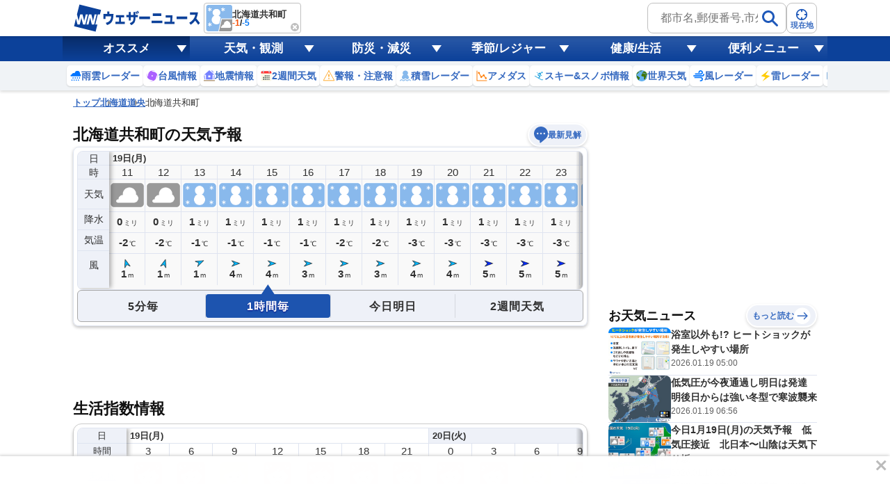

--- FILE ---
content_type: text/html; charset=utf-8
request_url: https://weathernews.jp/onebox/tenki/hokkaido/01401/
body_size: 39191
content:
<!DOCTYPE html>
<html lang="ja">
<!-- 42.98, 140.60333, 0 -->

<head>
    <meta charset="UTF-8">
    <title>北海道共和町の天気予報(1時間・今日明日・週間) - ウェザーニュース</title>
    <meta name="viewport"
        content="width=device-width,initial-scale=1.0,minimum-scale=1.0,maximum-scale=1.0,user-scalable=no">
    <meta name="apple-itunes-app" content="app-id=302955766">
    <meta name="viewport" content="width=device-width, initial-scale=1.0" />
    <meta name="description" content="【予報精度No.1】北海道共和町の天気予報を5分毎・1時間毎・今日明日・週間(10日間)で掲載中！今知りたい現地の天気は、ウェザーニュースアプリから届く空の写真で確認。世界最大級の気象情報会社ウェザーニューズの観測ネットワークと独自の予測モデル、AI分析で一番当たる予報をお届けします。" />
    <meta name="keywords" content="北海道共和町,天気予報,ウェザーニュース" />
    <meta name="twitter:card" content="summary_large_image" />
    <meta name="twitter:site" content="@wni_jp" />
    <meta name="twitter:creator" content="@wni_jp">
    <meta name="twitter:image" content="https://gvs.weathernews.jp/common/images/ogp/weather@1x.png">
    <meta name="twitter:title" content="北海道共和町の天気予報(1時間・今日明日・週間) - ウェザーニュース">
    <meta name="twitter:description" content="【予報精度No.1】北海道共和町の天気予報を5分毎・1時間毎・今日明日・週間(10日間)で掲載中！今知りたい現地の天気は、ウェザーニュースアプリから届く空の写真で確認。世界最大級の気象情報会社ウェザーニューズの観測ネットワークと独自の予測モデル、AI分析で一番当たる予報をお届けします。" />
    <meta property="fb:app_id" content="1500388770270212" />
    <meta property="og:type" content="website" />
    <meta property="og:site_name" content="ウェザーニュース" />
    <meta property="og:url" content="https://weathernews.jp/onebox/tenki/douou/01401/" />
    <meta property="og:image" content="https://gvs.weathernews.jp/common/images/ogp/weather@1x.png" />
    <meta property="og:title" content="北海道共和町の天気予報(1時間・今日明日・週間) - ウェザーニュース">
    <meta property="og:description" content="【予報精度No.1】北海道共和町の天気予報を5分毎・1時間毎・今日明日・週間(10日間)で掲載中！今知りたい現地の天気は、ウェザーニュースアプリから届く空の写真で確認。世界最大級の気象情報会社ウェザーニューズの観測ネットワークと独自の予測モデル、AI分析で一番当たる予報をお届けします。" />
    <meta name="apple-mobile-web-app-capable" content="yes">
    <meta name="apple-mobile-web-app-title" content="北海道共和町付近の天気" />
    <meta name="format-detection" content="address=no">
    <link rel="icon" href="https://weathernews.jp/s/img/favicon.ico" sizes="32x32"><!-- 32×32 -->	
	<link rel="icon" href="https://weathernews.jp/s/img/icon.svg" type="image/svg+xml">
	<link rel="apple-touch-icon" href="https://weathernews.jp/s/img/apple-touch-icon.png"><!-- 180×180 -->
	<link rel="manifest" href="https://weathernews.jp/s/img/manifest.webmanifest">
    <link rel="stylesheet" href="https://site.weathernews.jp/site/onebox/css/sanitize.min.css">
    <link rel="stylesheet" href="https://site.weathernews.jp/site/onebox/css/header.min.css">
    <link rel="stylesheet" href="https://site.weathernews.jp/site/onebox/css/sub.min.css">
    <link rel="stylesheet" href="https://site.weathernews.jp/site/onebox/css/footer.min.css">
    <link rel="stylesheet" href="https://site.weathernews.jp/site/onebox/css/main.min.css">
    <link rel="stylesheet" href="https://site.weathernews.jp/site/onebox/css/pinpoint.min.css">
    <link rel="shortcut icon" type="image/x-icon" href="//weathernews.jp/s/img/favicon.ico">
    <link rel="canonical" href="https://weathernews.jp/onebox/tenki/douou/01401/">
    <link rel="preload" as="image" href="https://gvs.weathernews.jp/onebox/img/wxicon/400.png"/>
    <!-- Google Tag Manager -->
    <script>
    (function(w,d,s,l,i){w[l]=w[l]||[];w[l].push({'gtm.start':new Date().getTime(),event:'gtm.js'});var f=d.getElementsByTagName(s)[0],j=d.createElement(s),dl=l!='dataLayer'?'&l='+l:'';j.async=true;j.src='https://www.googletagmanager.com/gtm.js?id='+i+dl;f.parentNode.insertBefore(j,f);})(window,document,'script','dataLayer','GTM-NQD3CBD7');
    </script>
    <!-- End Google Tag Manager -->
    <script src="https://ajax.googleapis.com/ajax/libs/jquery/3.0.0/jquery.min.js"></script>
    <script src="https://site.weathernews.jp/site/js/util/wniutil.min.js"></script>
    <style>
        [v-cloak] {
            opacity : 0 ;
        }
        @media screen and (min-width: 770px) {
            .switchTab>:first-child, .switchTab>:last-child {
                border-bottom-left-radius: 0;
                border-bottom-right-radius: 0;    
            }

            .wTable.day2 .wTable__inner {
                border-top-left-radius: 4px;
                border-top-right-radius: 4px;
                border-bottom-left-radius: 0px;
                border-bottom-right-radius: 0px;
            }

            .wTable.day2 .wTable__title {
                border-bottom: 1px solid #ececec;
            }

            .wTable.week, .wTable.week .wTable__head, .wTable.week .wTable__inner {
                border-top-left-radius : 0;
                border-top-right-radius: 0;
            }

            .wTable.week .wTable__title {
                border: 1px solid #ececec;
                border-bottom: none;
            }
            
            .wTable.day2 .wTable__title, .wTable.week .wTable__title, .switchTab>* {
                background-color: #f6f9fd;
            }

            .wTable.day2 .wTable__title > *, .wTable.week .wTable__title > * {
                color: #333;
            }
        }
    </style>
    <script>
        var randNum = Math.random();
        var UPR_TEST;
        var now = new Date();
        var nowHour = now.getHours();
        var nowYear = now.getFullYear();
        var nowMonth = String(now.getMonth() + 1).padStart(2,"0");
        var nowDate = String(now.getDate()).padStart(2,"0");
        if(0 <= nowHour && nowHour <= 5) {
            // 0時〜5時台までは昨日の日付を取得（18時〜6時までは夜間の情報を出したい）
            now.setDate(now.getDate()-1);
            nowYear = now.getFullYear();
            nowMonth = String(now.getMonth() + 1).padStart(2,"0");
            nowDate = String(now.getDate()).padStart(2,"0");
        }
        var today = nowYear + '-' + nowMonth + '-' + nowDate;
        if(randNum < 0.5){
            UPR_TEST = '0';
        } else {
            UPR_TEST = '1';
        }
    </script>
    <script>
        var use_yads = is_from_yn();
        function is_from_yn() {
            if (
                RegExp(/(?:\?|&)fm=yn(&|$)/).test(document.referrer) ||
                RegExp(/(?:\?|&)fm=yn(&|$)/).test(location.search) ||
                RegExp(/^https?:\/\/news\.yahoo\.co\.jp\//).test(document.referrer)
            ) {
                return true;
            }
            else {
                return false;
            }

        }
    </script>
    
    <script>
        var use_prebid = false;
        var use_apstag = true;
    </script>
    <script src="https://site.weathernews.jp/site/js/util/wniads/umd.min.js"></script>
    
    <script>
        const params = new URLSearchParams(window.location.search)
        const isFrom = params.get('fm')
        const targetBlock = params.get('block')
        const targetElement = params.get('elm')
        const targetElementId = params.get('elmId')
        window.googletag = window.googletag || {cmd: []}
        googletag.cmd.push(function() {
            googletag.pubads().setTargeting('fm', isFrom === 'oppo' ? 'oppo' : '')
        })
        var ads;
        function check_adv_hide() {
            if (RegExp(/^https?:\/\/weathernews\.jp\/s\/covid19\-weather\//).test(document.referrer)) return true;
            if (RegExp(/^https?:\/\/weathernews\.jp\/s\/news\/quake_noto2024\//).test(document.referrer)) return true;
            if (wniutil.is_sugotoku_app()) return true;
            else if (wniutil.is_app_pass_app()) return true;
            else if (false) return true;
            else return false;
        }

        function gpt_init() {
            var gpt_conf = []

            // SP Ad
            if (smart_platform) {
                gpt_conf.push(
                    {
                        'unit_code': '/284705699/Onebox/Onebox_below_week',
                        'size': [[200, 200], [320, 100], [320, 50], [300, 250], 'fluid', [336, 280], [320, 180], [1, 1], [320, 250]],
                        'slot_id': 'div-gpt-ad-1526363937901-0',
                        'apstag': use_apstag,
                        'has_parent': true,
                        'targeting': { 'area': 'HOKKAIDO', 'category':('today' == 'week') ? 'PINPOINT_WEEK' : 'PINPOINT', 'ui_pattern': 'PINPOINT', 'citycode': '01401' }
                    },
                    {
                        'unit_code': '/284705699/Onebox/Onebox_atf2',
                        'size': [[320, 50], [320, 100], 'fluid'],
                        'slot_id': 'div-gpt-ad-1630890223433-0',
                        'apstag': use_apstag,
                        'has_parent': true,
                        'targeting': { 'area': 'HOKKAIDO', 'upr_test': UPR_TEST, 'category':('today' == 'week') ? 'PINPOINT_WEEK' : 'PINPOINT', 'hour': nowHour, 'ui_pattern': 'PINPOINT', 'citycode': '01401' }
                    },
                    {
                        'unit_code': '/284705699/Onebox/Onebox_below_movie',
                        'size': [[320, 50], [336, 280], [1, 1], [300, 250], [200, 200], [320, 100], [320, 250]],
                        'slot_id': 'div-gpt-ad-1659956666930-0',
                        'apstag': use_apstag,
                        'has_parent': true,
                        'targeting': { 'area': 'HOKKAIDO', 'category':('today' == 'week') ? 'PINPOINT_WEEK' : 'PINPOINT', 'ui_pattern': 'PINPOINT', 'citycode': '01401' }
                    },
                    {
                        'unit_code': '/284705699/Onebox/Onebox_btf',
                        'size': [[320, 100], 'fluid', [320, 50], [300, 250], [200, 200], [320, 180], [336, 280]],
                        'slot_id': 'div-gpt-ad-1649291117541-0',
                        'apstag': use_apstag,
                        'has_parent': true,
                        'targeting': { 'area': 'HOKKAIDO', 'category':('today' == 'week') ? 'PINPOINT_WEEK' : 'PINPOINT', 'ui_pattern': 'PINPOINT', 'citycode': '01401' }
                    },
                    {
                        'unit_code': '/284705699/Onebox/Onebox_btm',
                        'size': [[160, 600], [320, 50], [336, 280], [120, 600], [200, 200], [320, 100], [300, 250], [300, 600],[320, 250]],
                        'slot_id': 'div-gpt-ad-1513594575498-0',
                        'mapping': [
                            { 'displaySize': [952, 400], 'adSize': [[300, 250], [336, 280], [320, 50], [320, 100], [200, 200], [300, 600], [160, 600], [120, 600]] },
                            { 'displaySize': [0, 0], 'adSize': [[300, 250], [336, 280], [320, 50], [320, 100], [200, 200]] }
                        ],
                        'apstag': use_apstag,
                        'has_parent': true,
                        'targeting': { 'area': 'HOKKAIDO', 'category':('today' == 'week') ? 'PINPOINT_WEEK' : 'PINPOINT', 'ui_pattern': 'PINPOINT', 'citycode': '01401'}
                    }
                );
            // PC Ad
            } else {
                gpt_conf.push(
                    {
                        'unit_code': '/284705699/Onebox/Onebox_atf_pc',
                        'size': [[320,50], [320,100], [468,60], [640,100], [728,90]],
                        'slot_id': 'div-gpt-ad-1658294899747-0',
                        'apstag': use_apstag,
                        'has_parent': true,
                        'targeting': { 'area': 'HOKKAIDO', 'category':('today' == 'week') ? 'PINPOINT_WEEK' : 'PINPOINT', 'ui_pattern': 'PINPOINT', 'citycode': '01401' }
                    },
                    {
                        'unit_code': '/284705699/Onebox/Onebox_stickyad_pc',
                        'size': [[970, 90], [640, 100], [640, 50], [950, 90], [728, 90], [950, 70]],
                        'slot_id': 'div-gpt-ad-1657185267868-0',
                        'apstag': use_apstag,
                        'has_parent': true,
                        'targeting': { 'area': 'HOKKAIDO', 'category':('today' == 'week') ? 'PINPOINT_WEEK' : 'PINPOINT', 'ui_pattern': 'PINPOINT', 'citycode': '01401' }
                    },
                    {
                        'unit_code': '/284705699/Onebox/Onebox_below_week_pc',
                        'size': [[1, 1], [336, 280]],
                        'slot_id': 'div-gpt-ad-1659955769033-0',
                        'apstag': use_apstag,
                        'has_parent': true,
                        'targeting': { 'area': 'HOKKAIDO', 'category':('today' == 'week') ? 'PINPOINT_WEEK' : 'PINPOINT', 'ui_pattern': 'PINPOINT', 'citycode': '01401' }
                    },
                    {
                        'unit_code': '/284705699/Onebox/Onebox_below_week_pc_right',
                        'size': [[1, 1], [336, 280]],
                        'slot_id': 'div-gpt-ad-1659955895494-0',
                        'apstag': use_apstag,
                        'has_parent': true,
                        'targeting': { 'area': 'HOKKAIDO', 'category':('today' == 'week') ? 'PINPOINT_WEEK' : 'PINPOINT', 'ui_pattern': 'PINPOINT', 'citycode': '01401' }
                    },
                    {
                        'unit_code': '/284705699/Onebox/Onebox_below_movie_pc',
                        'size': [[1, 1], [336, 280]],
                        'slot_id': 'div-gpt-ad-1658405728434-0',
                        'apstag': use_apstag,
                        'has_parent': true,
                        'targeting': { 'area': 'HOKKAIDO', 'category':('today' == 'week') ? 'PINPOINT_WEEK' : 'PINPOINT', 'ui_pattern': 'PINPOINT', 'citycode': '01401' }
                    },
                    {
                        'unit_code': '/284705699/Onebox/Onebox_below_movie_pc_right',
                        'size': [[1, 1], [336, 280]],
                        'slot_id': 'div-gpt-ad-1659956067128-0',
                        'apstag': use_apstag,
                        'has_parent': true,
                        'targeting': { 'area': 'HOKKAIDO', 'category':('today' == 'week') ? 'PINPOINT_WEEK' : 'PINPOINT', 'ui_pattern': 'PINPOINT', 'citycode': '01401' }
                    },
                    {
                        'unit_code': '/284705699/Onebox/Onebox_btf2_pc',
                        'size': [[1, 1], [300, 250], [320, 180], [320, 50], [336, 280], [300, 600], [120, 600], [200, 200], [320, 100], [160, 600]],
                        'slot_id': 'div-gpt-ad-1658405835084-0',
                        'apstag': use_apstag,
                        'has_parent': true,
                        'targeting': { 'area': 'HOKKAIDO', 'category':('today' == 'week') ? 'PINPOINT_WEEK' : 'PINPOINT', 'ui_pattern': 'PINPOINT', 'citycode': '01401' }
                    },
                    {
                        'unit_code': '/284705699/Onebox/Onebox_btf_pc',
                        'size': [[300, 600], [320, 180],  [300, 250], [320, 50], [336, 280], [200, 200], [320, 100], [1, 1], 'fluid'],
                        'slot_id': 'div-gpt-ad-1603093335136-0',
                        'apstag': use_apstag,
                        'has_parent': true,
                        'targeting': { 'area': 'HOKKAIDO', 'category':('today' == 'week') ? 'PINPOINT_WEEK' : 'PINPOINT', 'ui_pattern': 'PINPOINT', 'citycode': '01401' }
                    },
                    {
                        'unit_code': '/284705699/Onebox/Onebox_btm_pc',
                        'size': [[160, 600], [320, 50], [336, 280], [120, 600], [200, 200], [320, 100], [300, 250], [300, 600],[320, 250]],
                        'slot_id': 'div-gpt-ad-1513594575498-0',
                        'mapping': [
                            { 'displaySize': [952, 400], 'adSize': [[300, 250], [336, 280], [320, 50], [320, 100], [200, 200], [300, 600], [160, 600], [120, 600]] },
                            { 'displaySize': [0, 0], 'adSize': [[300, 250], [336, 280], [320, 50], [320, 100], [200, 200]] }
                        ],
                        'apstag': use_apstag,
                        'has_parent': true,
                        'targeting': { 'area': 'HOKKAIDO', 'category':('today' == 'week') ? 'PINPOINT_WEEK' : 'PINPOINT', 'ui_pattern': 'PINPOINT', 'citycode': '01401'}
                    }
                );
            }

            var sticky_conf = {
                'default': { "unit_code": "/284705699/Onebox/Onebox_sticky_ad", "size": [[320, 100], [320, 50]], "slot_id": "div-gpt-ad-sticky", "apstag": use_apstag, 'targeting': { 'category':('today' == 'week') ? 'PINPOINT_WEEK' : 'PINPOINT', 'ui_pattern': 'PINPOINT', 'citycode': '01401' } },
            }
            sticky_conf['sugotoku'] = sticky_conf['smartpass'] = sticky_conf['apppass'] = sticky_conf['app'] = sticky_conf.default;

            ads = new WNIAds({ 'gpt_conf': gpt_conf, 'use_default': true, 'lazyload': { fetchMarginPercent: 100, renderMarginPercent: 50 }, 'gpt_sticky_conf': sticky_conf, "sticky": { 'disableApp': true }, "use_prebids": use_prebid });
            if (argv['typh1915'] != 1) {

                ads.init_ads();

            }
        }
        if (!check_adv_hide()) {
            document.addEventListener('DOMContentLoaded', gpt_init);
        } else {
            var adStyle = document.createElement('style');
            adStyle.type = 'text/css';
            adStyle.innerText = '.ad-box {display:none;}';
            document.getElementsByTagName('HEAD').item(0).appendChild(adStyle);
        }
    </script>
    <script>
            /* Setting Path for GA */
            var sendParamList = ["fm"]; /* set this param for manual */
            var sendParamStr  = "";
            var p = location.search.split("?");
            if (p[1]) {
                    var q = p[1].split("&").sort(function(a,b){if(a>b) return 1;else return -1});
                    var l = q.length;
                    for (var i = 0; i < l; i++) {
                            var kv = q[i].split("=");
                            for(var j = 0; j < sendParamList.length;j++){
                                    if(kv[0] === sendParamList[j]){
                                            sendParamStr += q[i] + "&";
                                            break;
                                    }
                            }
                    }
            };
            var Path = location.pathname;
            var c = (Path.match(/\?/)) ? "&" : "?";
            Path += c + sendParamStr.slice(0,-1);
    </script>
    <!-- Global Site Tag (gtag.js) - Google Analytics -->
    <script async src="https://www.googletagmanager.com/gtag/js?id=UA-72962242-1"></script>
    <script>
            window.dataLayer = window.dataLayer || [];
            function gtag(){dataLayer.push(arguments);}
            gtag('js', new Date());
            gtag('config', 'G-744EN7FZFC', { 'page_path': Path , 'ticker': 0 });
    </script>
</head>

<body id="body">
    <!-- Google Tag Manager (noscript) -->
    <noscript><iframe src="https://www.googletagmanager.com/ns.html?id=GTM-NQD3CBD7" height="0" width="0" style="display:none;visibility:hidden"></iframe></noscript>
    <!-- End Google Tag Manager (noscript) -->
    <div id="header" class="globalHeader is-fixed" ref="target" data-visible="on" data-menu="off">
        <div class="top">
            <div class="inner wrap">
                <div class="logo">
                    <a href="https://weathernews.jp/?fm=header">
                        <img src="https://gvs.weathernews.jp/onebox/img/header/logo_wni.svg" width="184" height="40" alt="ウェザーニュース" class="pc">
                        <img src="https://gvs.weathernews.jp/onebox/img/header/logo_wni_sp.svg" width="36" height="36" alt="ウェザーニュース" class="sp">
                    </a>
                </div>
                <div class="history" v-cloak>
                    <div class="historyItem" :id="index" v-for="(item,index) in fcst_hist">
                        <a :href="item.url" class="link">
                            <figure class="image">
                                <img class="wx__icon" :src="item.telop" width="38" height="38" alt="">
                            </figure>
                            <div class="hist__content">
                                <p class="text">{{item.cityname}}</p>
                                <p class="temp">
                                    <span class="high">{{item.high}}</span>
                                    /
                                    <span class="low">{{item.low}}</span>
                                </p>
                            </div>
                        </a>
                        <div class="close" @click="historyClose(index)"></div>
                    </div>
                </div>
                <div class="headerSearch">
                    <form class="form pc" onsubmit="search_city_input('search_pc');return false;">
                        <label class="search">
                            <input id="search_pc" class="input" placeholder="都市名,郵便番号,市外局番など" type="text">
                            <button class="submit">
                                <img src="https://gvs.weathernews.jp/onebox/img/icon/icon_mushimegane.svg" width="30" height="30" alt="" loading="lazy">
                            </button>
                        </label>
                        <section class="search_pc_block" style="display:none" id="search_result1"></section>
                    </form>
                    <button id="headerOverlayBtn__search" class="button sp">
                        <span class="plainImage">
                            <img src="https://gvs.weathernews.jp/onebox/img/icon/icon_mushimegane--blue.svg" width="20" height="20" alt="" loading="lazy">
                        </span>
                        <span class="text">検索</span>
                    </button>
                    <button class="button" onclick="ga_and_go('https://weathernews.jp/onebox/gps.html?fm=header','gps_link_btn'); return false;">
                        <span class="plainImage">
                            <img src="https://gvs.weathernews.jp/onebox/img/icon/icon_search.svg" width="20" height="20" alt="" loading="lazy">
                        </span>
                        <span class="text">現在地</span>
                    </button>
                </div>
            </div>
            <div class="button_arrow_icon sp" ref="button" v-on:click="pushArrowButton">
                <div class="circle"></div>
            </div>
        </div>
        <section id="headerOverlay" class="headerOverlay">
            <section class="headerOverlay__content">
                <div id="overlayCloseBtn" class="closeButton"><span></span></div>
                <div class="headerOverlay__wrap">
                    <section id="headerOverlayContent__search">
                        <p class="search_tit" style="margin-bottom: 10px;">天気予報を検索</p>
                        <form onsubmit="search_city_input('search_sp');return false;">
                            <label for="" class="headerInputText">
                                <input id="search_sp" type="text" placeholder="都市名,郵便番号,市外局番など" class="form-txt">
                                <button type="submit">
                                    <img src="https://gvs.weathernews.jp/onebox/img/icon/icon_mushimegane.svg" width="30px" height="30px" class="icon" alt="">
                                </button>
                            </label>
                        </form>
                    </section>
                    <div class="sp" style="display:none" id="search_result2"></div>
                    <section id="headerOverlayContent__menu">
                        <section class="headerListMenu__group">
                            <p class="headerListMenu__title">天気メニュー</p>
                            <ul class="headerListMenu even">
                                <li class="headerListMenu__item"><a href="https://weathernews.jp/?fm=header"><i class="ico"><img loading="lazy" src="https://gvs.weathernews.jp/onebox/img/icon/list-menu_icon_forecast.svg" data-original="https://gvs.weathernews.jp/onebox/img/icon/list-menu_icon_forecast.svg" style=""></i>天気予報</a></li>
                                <li class="headerListMenu__item"><a href="https://weathernews.jp/onebox/tenki/week/?fm=header"><i class="ico"><img loading="lazy" src="https://gvs.weathernews.jp/onebox/img/header/icon_weekly.svg" data-original="https://gvs.weathernews.jp/onebox/img/header/icon_weekly.svg" style=""></i>2週間天気</a></li>
                                <li class="headerListMenu__item"><a href="https://weathernews.jp/onebox/chart/?fm=header"><i class="ico"><img loading="lazy" src="https://gvs.weathernews.jp/onebox/img/icon/list-menu_icon_wxchart.svg" data-original="https://gvs.weathernews.jp/onebox/img/icon/list-menu_icon_wxchart.svg" style=""></i>天気図</a></li>
                                <li class="headerListMenu__item"><a href="https://weathernews.jp/onebox/satellite/?fm=header"><i class="ico"><img loading="lazy" src="https://gvs.weathernews.jp/onebox/img/icon/list-menu_icon_satellite.svg" data-original="https://gvs.weathernews.jp/onebox/img/icon/list-menu_icon_satellite.svg" style=""></i>気象衛星</a></li>
                                <li class="headerListMenu__item"><a href="https://weathernews.jp/s/topics/?fm=header"><i class="ico"><img loading="lazy" src="https://gvs.weathernews.jp/onebox/img/menu/icon_topics.svg" data-original="https://gvs.weathernews.jp/onebox/img/menu/icon_topics.svg" style=""></i>お天気ニュース</a></li>
                                <li class="headerListMenu__item"><a href="https://weathernews.jp/onebox/tenki/world/?fm=header"><i class="ico"><img loading="lazy" src="https://gvs.weathernews.jp/onebox/img/icon/list-menu_icon_world.svg" data-original="https://gvs.weathernews.jp/onebox/img/icon/list-menu_icon_world.svg" style=""></i>世界天気</a></li>
                                <li class="headerListMenu__item"><a href="https://weathernews.jp/onebox/amedas/?fm=header"><i class="ico"><img loading="lazy" src="https://gvs.weathernews.jp/onebox/img/icon/list-menu_icon_obsdata.svg" data-original="https://gvs.weathernews.jp/onebox/img/icon/list-menu_icon_obsdata.svg" style=""></i>アメダス(実況天気)</a></li>
                                <li class="headerListMenu__item"><a href="https://weathernews.jp/onebox/amedas/ranking/?fm=header"><i class="ico"><img loading="lazy" src="https://gvs.weathernews.jp/onebox/img/header/icon_amedas_ranking.svg" data-original="https://gvs.weathernews.jp/onebox/img/header/icon_amedas_ranking.svg" style=""></i>アメダスランキング</a></li>
                                <li class="headerListMenu__item"><a href="https://wxrepo.weathernews.jp/report/?fm=header"><i class="ico"><img loading="lazy" src="https://gvs.weathernews.jp/onebox/img/icon/list-menu_icon_report.svg" data-original="https://gvs.weathernews.jp/onebox/img/icon/list-menu_icon_report.svg" style=""></i>ウェザーリポート</a></li>
                                <li class="headerListMenu__item"><a href="https://weathernews.jp/onebox/river/?fm=header"><i class="ico"><img loading="lazy" src="https://gvs.weathernews.jp/onebox/img/header/icon_river.svg" data-original="https://gvs.weathernews.jp/onebox/img/header/icon_river.svg" style=""></i>河川水位情報</a></li>
                                <li class="headerListMenu__item"><a href="https://weathernews.jp/onebox/livecam/?fm=header"><i class="ico"><img loading="lazy" src="https://gvs.weathernews.jp/onebox/img/icon/list-menu_icon_livecam.svg" data-original="https://gvs.weathernews.jp/onebox/img/icon/list-menu_icon_livecam.svg" style=""></i>ライブカメラ</a></li>
                                <li class="headerListMenu__item"><a href="https://weathernews.jp/opinion/?fm=header"><i class="ico"><img loading="lazy" src="https://gvs.weathernews.jp/onebox/img/icon/list-menu_icon_opinion.svg" data-original="https://gvs.weathernews.jp/onebox/img/icon/list-menu_icon_opinion.svg" style=""></i>長期予報</a></li>
                                <li class="headerListMenu__item"><a href="https://weathernews.jp/wnl/?fm=header"><i class="ico"><img loading="lazy" src="https://gvs.weathernews.jp/onebox/img/menu/icon_wnl.svg" data-original="https://gvs.weathernews.jp/onebox/img/menu/icon_wnl.svg" style=""></i>ウェザーニュースLiVE</a></li>
                            </ul>
                        </section>
                        <section class="headerListMenu__group">
                            <p class="headerListMenu__title">レーダーコンテンツ</p>
                            <ul class="headerListMenu even">
                                <li class="headerListMenu__item"><a href="https://weathernews.jp/onebox/radar/?fm=header"><i class="ico"><img loading="lazy" src="https://gvs.weathernews.jp/onebox/img/icon/list-menu_icon_radar.svg" data-original="https://gvs.weathernews.jp/onebox/img/icon/list-menu_icon_radar.svg" style=""></i>雨雲レーダー</a></li>
                                <li class="headerListMenu__item"><a href="https://weathernews.jp/onebox/rainsnow/?fm=header"><i class="ico"><img loading="lazy" src="https://gvs.weathernews.jp/onebox/img/header/icon_rainsnow.svg" data-original="https://gvs.weathernews.jp/onebox/img/header/icon_rainsnow.svg" style=""></i>雨雪レーダー</a></li>
                                <li class="headerListMenu__item"><a href="https://weathernews.jp/onebox/snowfall/?fm=header"><i class="ico"><img loading="lazy" src="https://gvs.weathernews.jp/onebox/img/header/icon_snowfall.svg" data-original="https://gvs.weathernews.jp/onebox/img/header/icon_snowfall.svg" style=""></i>積雪レーダー</a></li>
                                <li class="headerListMenu__item"><a href="https://weathernews.jp/onebox/wind/?fm=header"><i class="ico"><img loading="lazy" src="https://gvs.weathernews.jp/onebox/img/header/icon_wind.svg" data-original="https://gvs.weathernews.jp/onebox/img/header/icon_wind.svg" style=""></i>風レーダー</a></li>
                                <li class="headerListMenu__item"><a href="https://weathernews.jp/onebox/thunder/?fm=header"><i class="ico"><img loading="lazy" src="https://gvs.weathernews.jp/onebox/img/icon/list-menu_icon_thunder.svg" data-original="https://gvs.weathernews.jp/onebox/img/icon/list-menu_icon_thunder.svg" style=""></i>雷レーダー</a></li>
                                <li class="headerListMenu__item"><a href="https://weathernews.jp/onebox/tenki/world/radar/?fm=header"><i class="ico"><img loading="lazy" src="https://gvs.weathernews.jp/onebox/img/icon/list-menu_icon_world.svg" data-original="https://gvs.weathernews.jp/onebox/img/icon/list-menu_icon_world.svg" style=""></i>世界の雨雲レーダー</a></li>
                                <li class="headerListMenu__item"><a href="https://weathernews.jp/guerrilla/?fm=header"><i class="ico"><img loading="lazy" src="https://gvs.weathernews.jp/onebox/img/header/icon_guerrilla_cloud.svg" data-original="https://gvs.weathernews.jp/onebox/img/header/icon_guerrilla_cloud.svg" style=""></i>ゲリラ雷雨レーダー</a></li>
                                <li class="headerListMenu__item"><a href="https://weathernews.jp/s/kosa/radar.html?fm=header"><i class="ico"><img loading="lazy" src="https://gvs.weathernews.jp/onebox/img/header/icon_kosa_radar.svg" data-original="https://gvs.weathernews.jp/onebox/img/header/icon_kosa_radar.svg" style=""></i>黄砂レーダー</a></li>
                            </ul>
                        </section>
                        <section class="headerListMenu__group">
                            <p class="headerListMenu__title">防災・減災メニュー</p>
                            <ul class="headerListMenu even">
                                <li class="headerListMenu__item"><a href="https://weathernews.jp/onebox/warn/?fm=header"><i class="ico"><img loading="lazy" src="https://gvs.weathernews.jp/onebox/img/icon/list-menu_icon_warning.svg" data-original="https://gvs.weathernews.jp/onebox/img/icon/list-menu_icon_warning.svg" style=""></i>警報・注意報</a></li>
                                <li class="headerListMenu__item"><a href="https://weathernews.jp/onebox/typhoon/?fm=header"><i class="ico"><img loading="lazy" src="https://gvs.weathernews.jp/onebox/img/icon/list-menu_icon_typhoon.svg" data-original="https://gvs.weathernews.jp/onebox/img/icon/list-menu_icon_typhoon.svg" style=""></i>台風情報</a></li>
                                <li class="headerListMenu__item"><a href="https://weathernews.jp/quake/?fm=header"><i class="ico"><img loading="lazy" src="https://gvs.weathernews.jp/onebox/img/icon/list-menu_icon_quake.svg" data-original="https://gvs.weathernews.jp/onebox/img/icon/list-menu_icon_quake.svg" style=""></i>地震情報</a></li>
                                <li class="headerListMenu__item"><a href="https://weathernews.jp/tsunami/?fm=header"><i class="ico"><img loading="lazy" src="https://gvs.weathernews.jp/onebox/img/icon/list-menu_icon_tsunami.svg" data-original="https://gvs.weathernews.jp/onebox/img/icon/list-menu_icon_tsunami.svg" style=""></i>津波情報</a></li>
                                <li class="headerListMenu__item"><a href="https://weathernews.jp/s/volcano/?fm=header"><i class="ico"><img loading="lazy" src="https://gvs.weathernews.jp/onebox/img/icon/list-menu_icon_volcano.svg" data-original="https://gvs.weathernews.jp/onebox/img/icon/list-menu_icon_volcano.svg" style=""></i>火山情報</a></li>
                                <li class="headerListMenu__item"><a href="https://weathernews.jp/onebox/evacuation/?fm=header"><i class="ico"><img loading="lazy" src="https://gvs.weathernews.jp/onebox/img/header/icon_evacuation.svg" data-original="https://gvs.weathernews.jp/onebox/img/header/icon_evacuation.svg" style=""></i>避難情報</a></li>
                            </ul>
                        </section>
                        <section class="headerListMenu__group">
                            <p class="headerListMenu__title">自然・季節・レジャー情報</p>
                            <ul class="headerListMenu even">
                                <li class="headerListMenu__item"><a href="https://weathernews.jp/pollen/?fm=header"><i class="ico"><img loading="lazy" src="https://gvs.weathernews.jp/onebox/img/icon/list-menu_icon_pollen.svg" data-original="https://gvs.weathernews.jp/onebox/img/icon/list-menu_icon_pollen.svg" style=""></i>花粉飛散情報</a></li>
                                <li class="headerListMenu__item"><a href="https://weathernews.jp/sakura/?fm=header"><i class="ico"><img loading="lazy" src="https://gvs.weathernews.jp/onebox/img/icon/list-menu_icon_sakura.svg" data-original="https://gvs.weathernews.jp/onebox/img/icon/list-menu_icon_sakura.svg" style=""></i>さくら開花情報</a></li>
                                <li class="headerListMenu__item"><a href="https://weathernews.jp/hotaru/?fm=header"><i class="ico"><img loading="lazy" src="https://gvs.weathernews.jp/onebox/img/menu/icon_hotaru.svg" data-original="https://gvs.weathernews.jp/onebox/img/menu/icon_hotaru.svg" style=""></i>ほたる情報</a></li>
                                <li class="headerListMenu__item"><a href="https://weathernews.jp/ajisai/?fm=header"><i class="ico"><img loading="lazy" src="https://gvs.weathernews.jp/onebox/img/menu/icon_ajisai.svg" data-original="https://gvs.weathernews.jp/onebox/img/menu/icon_ajisai.svg" style=""></i>あじさい情報</a></li>
                                <li class="headerListMenu__item"><a href="https://weathernews.jp/heatstroke/?fm=header"><i class="ico"><img loading="lazy" src="https://gvs.weathernews.jp/onebox/img/menu/icon_heatstroke.svg" data-original="https://gvs.weathernews.jp/onebox/img/menu/icon_heatstroke.svg" style=""></i>熱中症予報</a></li>
                                <li class="headerListMenu__item"><a href="https://weathernews.jp/hanabi/?fm=header"><i class="ico"><img loading="lazy" src="https://gvs.weathernews.jp/onebox/img/menu/icon_fireworks.svg" data-original="https://gvs.weathernews.jp/onebox/img/menu/icon_fireworks.svg" style=""></i>花火天気</a></li>
                                <li class="headerListMenu__item"><a href="https://weathernews.jp/koyo/?fm=header"><i class="ico"><img loading="lazy" src="https://gvs.weathernews.jp/onebox/img/menu/icon_koyo.svg" data-original="https://gvs.weathernews.jp/onebox/img/menu/icon_koyo.svg" style=""></i>紅葉情報</a></li>
                                <li class="headerListMenu__item"><a href="https://weathernews.jp/illumi/?fm=header"><i class="ico"><img loading="lazy" src="https://gvs.weathernews.jp/onebox/img/menu/icon_illumi.svg" data-original="https://gvs.weathernews.jp/onebox/img/menu/icon_illumi.svg" style=""></i>イルミネーション</a></li>
                                <li class="headerListMenu__item"><a href="https://weathernews.jp/ski/?fm=header"><i class="ico"><img loading="lazy" src="https://gvs.weathernews.jp/onebox/img/menu/icon_ski.svg" data-original="https://gvs.weathernews.jp/onebox/img/menu/icon_ski.svg" style=""></i>スキー＆スノボ</a></li>
                                <li class="headerListMenu__item"><a href="https://weathernews.jp/sunrise/?fm=header"><i class="ico"><img loading="lazy" src="https://gvs.weathernews.jp/onebox/img/menu/icon_sunrise.svg" data-original="https://gvs.weathernews.jp/onebox/img/menu/icon_sunrise.svg" style=""></i>初日の出</a></li>
                                <li class="headerListMenu__item"><a href="https://weathernews.jp/hatsumoude/?fm=header"><i class="ico"><img loading="lazy" src="https://gvs.weathernews.jp/onebox/img/menu/icon_hatsumoude.svg" data-original="https://gvs.weathernews.jp/onebox/img/menu/icon_hatsumoude.svg" style=""></i>初詣</a></li>
                                <li class="headerListMenu__item"><a href="https://weathernews.jp/pain/?fm=header"><i class="ico"><img loading="lazy" src="https://gvs.weathernews.jp/onebox/img/menu/icon_pain.svg" data-original="https://gvs.weathernews.jp/onebox/img/menu/icon_pain.svg" style=""></i>天気痛予報</a></li>
                                <li class="headerListMenu__item"><a href="https://weathernews.jp/clothes/?fm=header"><i class="ico"><img loading="lazy" src="https://weathernews.jp/onebox/img/icon/icon_clothes.svg" data-original="https://weathernews.jp/onebox/img/icon/icon_clothes.svg" style=""></i>服装予報</a></li>
                                <li class="headerListMenu__item"><a href="https://weathernews.jp/s/laundry/?fm=header"><i class="ico"><img loading="lazy" src="https://gvs.weathernews.jp/onebox/img/menu/icon_sentaku.svg" data-original="https://gvs.weathernews.jp/onebox/img/menu/icon_sentaku.svg" style=""></i>お洗濯情報</a></li>
                                <li class="headerListMenu__item"><a href="https://weathernews.jp/s/uv/?fm=header"><i class="ico"><img loading="lazy" src="https://gvs.weathernews.jp/onebox/img/menu/icon_uv.svg" data-original="https://gvs.weathernews.jp/onebox/img/menu/icon_uv.svg" style=""></i>紫外線情報</a></li>
                                <li class="headerListMenu__item"><a href="https://weathernews.jp/s/star/?fm=header"><i class="ico"><img loading="lazy" src="https://gvs.weathernews.jp/onebox/img/icon/list-menu_icon_star.svg" data-original="https://gvs.weathernews.jp/onebox/img/icon/list-menu_icon_star.svg" style=""></i>星空・天体情報</a></li>
                                <li class="headerListMenu__item"><a href="https://weathernews.jp/mountain/?fm=header"><i class="ico"><img loading="lazy" src="https://gvs.weathernews.jp/onebox/img/header/icon_mountain.svg" data-original="https://gvs.weathernews.jp/onebox/img/header/icon_mountain.svg" style=""></i>山の天気</a></li>
                                <li class="headerListMenu__item"><a href="https://weathernews.jp/sky/?fm=header"><i class="ico"><img loading="lazy" src="https://gvs.weathernews.jp/onebox/img/header/icon_sky.svg" data-original="https://gvs.weathernews.jp/onebox/img/header/icon_sky.svg" style=""></i>空の天気</a></li>
                                <li class="headerListMenu__item"><a href="https://weathernews.jp/s/fishing/?fm=header"><i class="ico"><img loading="lazy" src="https://gvs.weathernews.jp/onebox/img/menu/icon_fishing.svg" data-original="https://gvs.weathernews.jp/onebox/img/menu/icon_fishing.svg" style=""></i>釣り天気</a></li>
                                <li class="headerListMenu__item"><a href="https://weathernews.jp/s/marine/?fm=header"><i class="ico"><img loading="lazy" src="https://gvs.weathernews.jp/onebox/img/menu/icon_marine.svg" data-original="https://gvs.weathernews.jp/onebox/img/menu/icon_marine.svg" style=""></i>マリン天気</a></li>
                                <li class="headerListMenu__item"><a href="https://weathernews.jp/golf/?fm=header"><i class="ico"><img loading="lazy" src="https://gvs.weathernews.jp/onebox/img/icon/list-menu_icon_golf.svg" data-original="https://gvs.weathernews.jp/onebox/img/icon/list-menu_icon_golf.svg" style=""></i>ゴルフ場の天気</a></li>
                                <li class="headerListMenu__item"><a href="https://weathernews.jp/s/stadium/?fm=header"><i class="ico"><img loading="lazy" src="https://gvs.weathernews.jp/onebox/img/icon/list-menu_icon_stadium.svg" data-original="https://gvs.weathernews.jp/onebox/img/icon/list-menu_icon_stadium.svg" style=""></i>スポーツ天気</a></li>
                                <li class="headerListMenu__item"><a href="https://weathernews.jp/cold/?fm=header"><i class="ico"><img loading="lazy" src="https://gvs.weathernews.jp/onebox/img/menu/icon_cold.svg" data-original="https://gvs.weathernews.jp/onebox/img/menu/icon_cold.svg" style=""></i>風邪予防指数</a></li>
                                <li class="headerListMenu__item"><a href="https://weathernews.jp/dry/?fm=header"><i class="ico"><img loading="lazy" src="https://gvs.weathernews.jp/onebox/img/menu/icon_dry.svg" data-original="https://gvs.weathernews.jp/onebox/img/menu/icon_dry.svg" style=""></i>乾燥指数</a></li>
                            </ul>
                        </section>
                        <section class="headerListMenu__group">
                            <p class="headerListMenu__title">便利なメニュー</p>
                            <ul class="headerListMenu even">
                                <li class="headerListMenu__item"><a href="https://weathernews.jp/about_forecast/?fm=header"><i class="ico"><img loading="lazy" src="https://gvs.weathernews.jp/onebox/img/icon/icon_NO1.svg" data-original="https://gvs.weathernews.jp/onebox/img/icon/icon_NO1.svg" style=""></i>予報精度向上の取り組み</a></li>
                                <li class="headerListMenu__item"><a href="https://weathernews.jp/about_forecast/faq/?fm=header"><i class="ico"><img loading="lazy" src="https://gvs.weathernews.jp/onebox/img/icon/icon_Ch_family.png" data-original="https://gvs.weathernews.jp/onebox/img/icon/icon_Ch_family.png" style=""></i>予報に関するFAQ</a></li>
                                <li class="headerListMenu__item"><a href="https://weathernews.myshopify.com/?fm=header"><i class="ico"><img loading="lazy" src="https://gvs.weathernews.jp/onebox/img/menu/icon_sorashop.svg" data-original="https://gvs.weathernews.jp/onebox/img/menu/icon_sorashop.svg" style=""></i>SORASHOP</a></li>
                                <li class="headerListMenu__item"><a href="http://labs.weathernews.jp/data.html?fm=header"><i class="ico"><img loading="lazy" src="https://gvs.weathernews.jp/onebox/img/icon/list-menu_icon_labs.svg" data-original="https://gvs.weathernews.jp/onebox/img/icon/list-menu_icon_labs.svg" style=""></i>Labs Ch.</a></li>
                                <li class="headerListMenu__item"><a href="https://weathernews.jp/s/solution/?fm=header"><i class="ico"><img loading="lazy" src="https://gvs.weathernews.jp/onebox/img/icon/list-menu_icon_mysolution.svg" data-original="https://gvs.weathernews.jp/onebox/img/icon/list-menu_icon_mysolution.svg" style=""></i>マイソリューション</a></li>
                                <li class="headerListMenu__item"><a href="https://weathernews.jp/quake/html/urgentquake.html?fm=header"><i class="ico"><img loading="lazy" src="https://gvs.weathernews.jp/onebox/img/icon/list-menu_icon_10sec.svg" data-original="https://gvs.weathernews.jp/onebox/img/icon/list-menu_icon_10sec.svg" style=""></i>The Last 10-second</a></li>
                            </ul>
                        </section>
                    </section>
                </div>
            </section>
        </section>
        <div class="menu">
            <ul class="menu-inner wrap">
                <li class="menu-item is-selected" id="headerGlobalMenu01"><span>オススメ</span></li>
                <li class="menu-item" id="headerGlobalMenu02"><span>天気・観測</span></li>
                <li class="menu-item" id="headerGlobalMenu03"><span>防災・減災</span></li>
                <li class="menu-item" id="headerGlobalMenu04"><span>季節/レジャー</span></li>
                <li class="menu-item" id="headerGlobalMenu05"><span>健康/生活</span></li>
                <li class="menu-item" id="headerGlobalMenu06"><span>便利メニュー</span></li>
            </ul>
        </div>
        <div id="headerMenu" class="item">
            <ul class="wrap item-inner is-selected" id="headerGlobalSubMenu01">
                <li>
                    <a href="https://weathernews.jp/onebox/radar/?fm=header" class="recommendItem">
                        
                        <figure class="image">
                            <img src="https://gvs.weathernews.jp/onebox/img/header/icon_radar.svg" width="16" height="16" alt="" loading="lazy">
                        </figure>
                        
                        <p class="text">雨雲レーダー</p>
                    </a>
                </li>
                <li>
                    <a href="https://weathernews.jp/onebox/typhoon/?fm=header" class="recommendItem">
                        
                        <figure class="image">
                            <img src="https://gvs.weathernews.jp/onebox/img/header/icon_typhoon.svg" width="16" height="16" alt="" loading="lazy">
                        </figure>
                        
                        <p class="text">台風情報</p>
                    </a>
                </li>
                <li>
                    <a href="https://weathernews.jp/quake/?fm=header" class="recommendItem">
                        
                        <figure class="image">
                            <img src="https://gvs.weathernews.jp/onebox/img/header/icon_quake2.svg" width="16" height="16" alt="" loading="lazy">
                        </figure>
                        
                        <p class="text">地震情報</p>
                    </a>
                </li>
                <li>
                    <a href="https://weathernews.jp/onebox/tenki/week/?fm=header" class="recommendItem">
                        
                        <figure class="image">
                            <img src="https://gvs.weathernews.jp/onebox/img/header/icon_weekly.svg" width="16" height="16" alt="" loading="lazy">
                        </figure>
                        
                        <p class="text">2週間天気</p>
                    </a>
                </li>
                <li>
                    <a href="https://weathernews.jp/onebox/warn/?fm=header" class="recommendItem">
                        
                        <figure class="image">
                            <img src="https://gvs.weathernews.jp/onebox/img/icon/list-menu_icon_warning.svg" width="16" height="16" alt="" loading="lazy">
                        </figure>
                        
                        <p class="text">警報・注意報</p>
                    </a>
                </li>
                <li>
                    <a href="https://weathernews.jp/onebox/snowfall/?fm=header" class="recommendItem">
                        
                        <figure class="image">
                            <img src="https://gvs.weathernews.jp/onebox/img/header/icon_snowfall.svg" width="16" height="16" alt="" loading="lazy">
                        </figure>
                        
                        <p class="text">積雪レーダー</p>
                    </a>
                </li>
                <li>
                    <a href="https://weathernews.jp/onebox/amedas/?fm=header" class="recommendItem">
                        
                        <figure class="image">
                            <img src="https://gvs.weathernews.jp/onebox/img/header/icon_amedas.svg" width="16" height="16" alt="" loading="lazy">
                        </figure>
                        
                        <p class="text">アメダス</p>
                    </a>
                </li>
                <li>
                    <a href="https://weathernews.jp/ski/?fm=header" class="recommendItem">
                        
                        <figure class="image">
                            <img src="https://gvs.weathernews.jp/onebox/img/header/icon_ski.svg" width="16" height="16" alt="" loading="lazy">
                        </figure>
                        
                        <p class="text">スキー&amp;スノボ情報</p>
                    </a>
                </li>
                <li>
                    <a href="https://weathernews.jp/onebox/tenki/world/?fm=header" class="recommendItem">
                        
                        <figure class="image">
                            <img src="https://gvs.weathernews.jp/onebox/img/header/list-menu_icon_world.svg" width="16" height="16" alt="" loading="lazy">
                        </figure>
                        
                        <p class="text">世界天気</p>
                    </a>
                </li>
                <li>
                    <a href="https://weathernews.jp/onebox/wind/?fm=header" class="recommendItem">
                        
                        <figure class="image">
                            <img src="https://gvs.weathernews.jp/onebox/img/header/icon_wind.svg" width="16" height="16" alt="" loading="lazy">
                        </figure>
                        
                        <p class="text">風レーダー</p>
                    </a>
                </li>
                <li>
                    <a href="https://weathernews.jp/onebox/thunder/?fm=header" class="recommendItem">
                        
                        <figure class="image">
                            <img src="https://gvs.weathernews.jp/onebox/img/icon/list-menu_icon_thunder.svg" width="16" height="16" alt="" loading="lazy">
                        </figure>
                        
                        <p class="text">雷レーダー</p>
                    </a>
                </li>
                <li>
                    <a href="https://weathernews.jp/onebox/livecam/?fm=header" class="recommendItem">
                        
                        <figure class="image">
                            <img src="https://gvs.weathernews.jp/onebox/img/header/icon_livecam.svg" width="16" height="16" alt="" loading="lazy">
                        </figure>
                        
                        <p class="text">ライブカメラ</p>
                    </a>
                </li>
                <li>
                    <a href="https://weathernews.jp/s/topics/?fm=header" class="recommendItem">
                        
                        <figure class="image">
                            <img src="https://gvs.weathernews.jp/onebox/img/header/icon_topics.svg" width="16" height="16" alt="" loading="lazy">
                        </figure>
                        
                        <p class="text">お天気ニュース</p>
                    </a>
                </li>
                <li>
                    <a href="https://wxrepo.weathernews.jp/report/?fm=header" class="recommendItem">
                        
                        <figure class="image">
                            <img src="https://gvs.weathernews.jp/onebox/img/header/icon_reportmap.svg" width="16" height="16" alt="" loading="lazy">
                        </figure>
                        
                        <p class="text">ウェザーリポート</p>
                    </a>
                </li>
            </ul>
            <ul class="wrap item-inner" id="headerGlobalSubMenu02">
                <li>
                    <a href="https://weathernews.jp/?fm=header" class="recommendItem">
                        
                        <p class="text">天気TOP</p>
                    </a>
                </li>
                <li>
                    <a href="https://weathernews.jp/onebox/tenki/week/?fm=header" class="recommendItem">
                        
                        <p class="text">2週間天気</p>
                    </a>
                </li>
                <li>
                    <a href="https://weathernews.jp/onebox/tenki/world/?fm=header" class="recommendItem">
                        
                        <p class="text">世界天気</p>
                    </a>
                </li>
                <li>
                    <a href="https://weathernews.jp/onebox/radar/?fm=header" class="recommendItem">
                        
                        <p class="text">雨雲レーダー</p>
                    </a>
                </li>
                <li>
                    <a href="https://weathernews.jp/onebox/rainsnow/?fm=header" class="recommendItem">
                        
                        <p class="text">雨雪レーダー</p>
                    </a>
                </li>
                <li>
                    <a href="https://weathernews.jp/onebox/snowfall/?fm=header" class="recommendItem">
                        
                        <p class="text">積雪レーダー</p>
                    </a>
                </li>
                <li>
                    <a href="https://weathernews.jp/onebox/wind/?fm=header" class="recommendItem">
                        
                        <p class="text">風レーダー</p>
                    </a>
                </li>
                <li>
                    <a href="https://weathernews.jp/onebox/thunder/?fm=header" class="recommendItem">
                        
                        <p class="text">雷レーダー</p>
                    </a>
                </li>
                <li>
                    <a href="https://weathernews.jp/onebox/tenki/world/radar/?fm=header" class="recommendItem">
                        
                        <p class="text">世界の雨雲レーダー</p>
                    </a>
                </li>
                <li>
                    <a href="https://weathernews.jp/onebox/chart/?fm=header" class="recommendItem">
                        
                        <p class="text">天気図</p>
                    </a>
                </li>
                <li>
                    <a href="https://weathernews.jp/onebox/amedas/?fm=header" class="recommendItem">
                        
                        <p class="text">アメダス</p>
                    </a>
                </li>
                <li>
                    <a href="https://weathernews.jp/map/air_temp.html?fm=header" class="recommendItem">
                        
                        <p class="text">寒気・暖気予想</p>
                    </a>
                </li>
                <li>
                    <a href="https://weathernews.jp/map/cloud.html?fm=header" class="recommendItem">
                        
                        <p class="text">雲量予想</p>
                    </a>
                </li>
                <li>
                    <a href="https://weathernews.jp/map/thunder.html?fm=header" class="recommendItem">
                        
                        <p class="text">発雷確率</p>
                    </a>
                </li>
                <li>
                    <a href="https://weathernews.jp/guerrilla/?fm=header" class="recommendItem">
                        
                        <p class="text">ゲリラ雷雨レーダー</p>
                    </a>
                </li>
                <li>
                    <a href="https://weathernews.jp/onebox/satellite/?fm=header" class="recommendItem">
                        
                        <p class="text">衛星画像</p>
                    </a>
                </li>
                <li>
                    <a href="https://weathernews.jp/opinion/?fm=header" class="recommendItem">
                        
                        <p class="text">長期予報</p>
                    </a>
                </li>
                <li>
                    <a href="https://weathernews.jp/s/topics/?fm=header" class="recommendItem">
                        
                        <p class="text">お天気ニュース</p>
                    </a>
                </li>
                <li>
                    <a href="https://wxrepo.weathernews.jp/report/?fm=header" class="recommendItem">
                        
                        <p class="text">ウェザーリポート</p>
                    </a>
                </li>
                <li>
                    <a href="https://weathernews.jp/wnl/?fm=header" class="recommendItem">
                        
                        <p class="text">ウェザーニュースLiVE</p>
                    </a>
                </li>
                <li>
                    <a href="https://weathernews.jp/onebox/river/?fm=header" class="recommendItem">
                        
                        <p class="text">河川水位情報</p>
                    </a>
                </li>
                <li>
                    <a href="https://weathernews.jp/onebox/livecam/?fm=header" class="recommendItem">
                        
                        <p class="text">ライブカメラ</p>
                    </a>
                </li>
                <li>
                    <a href="https://weathernews.jp/s/kosa/radar.html?fm=header" class="recommendItem">
                        
                        <p class="text">黄砂レーダー</p>
                    </a>
                </li>
            </ul>
            <ul class="wrap item-inner" id="headerGlobalSubMenu03">
                <li>
                    <a href="https://weathernews.jp/onebox/warn/?fm=header" class="recommendItem">
                        
                        <p class="text">警報・注意報</p>
                    </a>
                </li>
                <li>
                    <a href="https://weathernews.jp/onebox/typhoon/?fm=header" class="recommendItem">
                        
                        <p class="text">台風情報</p>
                    </a>
                </li>
                <li>
                    <a href="https://weathernews.jp/quake/?fm=header" class="recommendItem">
                        
                        <p class="text">地震情報</p>
                    </a>
                </li>
                <li>
                    <a href="https://weathernews.jp/tsunami/?fm=header" class="recommendItem">
                        
                        <p class="text">津波情報</p>
                    </a>
                </li>
                <li>
                    <a href="https://weathernews.jp/s/volcano/?fm=header" class="recommendItem">
                        
                        <p class="text">火山情報</p>
                    </a>
                </li>
                <li>
                    <a href="https://weathernews.jp/s/gensai/?fm=header" class="recommendItem">
                        
                        <p class="text">減災情報</p>
                    </a>
                </li>
                <li>
                    <a href="https://weathernews.jp/onebox/evacuation/?fm=header" class="recommendItem">
                        
                        <p class="text">避難情報</p>
                    </a>
                </li>
                <li>
                    <a href="https://weathernews.jp/s/gensai/handbook/?fm=header" class="recommendItem">
                        
                        <p class="text">防災減災ハンドブック</p>
                    </a>
                </li>
            </ul>
            <ul class="wrap item-inner" id="headerGlobalSubMenu04">
                <li>
                    <a href="https://weathernews.jp/ski/?fm=header" class="recommendItem">
                        
                        <p class="text">スキー＆スノボ情報</p>
                    </a>
                </li>
                <li>
                    <a href="https://weathernews.jp/sakura/?fm=header" class="recommendItem">
                        
                        <p class="text">さくら開花情報</p>
                    </a>
                </li>
                <li>
                    <a href="https://weathernews.jp/hatsumoude/?fm=header" class="recommendItem">
                        
                        <p class="text">初詣情報</p>
                    </a>
                </li>
                <li>
                    <a href="https://weathernews.jp/illumi/?fm=header" class="recommendItem">
                        
                        <p class="text">イルミネーション情報</p>
                    </a>
                </li>
                <li>
                    <a href="https://weathernews.jp/mountain/?fm=header" class="recommendItem">
                        
                        <p class="text">山の天気</p>
                    </a>
                </li>
                <li>
                    <a href="https://weathernews.jp/hanabi/?fm=header" class="recommendItem">
                        
                        <p class="text">花火大会の天気</p>
                    </a>
                </li>
                <li>
                    <a href="https://weathernews.jp/hotaru/?fm=header" class="recommendItem">
                        
                        <p class="text">ほたる情報</p>
                    </a>
                </li>
                <li>
                    <a href="https://weathernews.jp/ajisai/?fm=header" class="recommendItem">
                        
                        <p class="text">あじさい情報</p>
                    </a>
                </li>
                <li>
                    <a href="https://weathernews.jp/s/star/?fm=header" class="recommendItem">
                        
                        <p class="text">星空情報</p>
                    </a>
                </li>
                <li>
                    <a href="https://weathernews.jp/s/marine/?fm=header" class="recommendItem">
                        
                        <p class="text">マリン天気(海の天気)</p>
                    </a>
                </li>
                <li>
                    <a href="https://weathernews.jp/s/fishing/?fm=header" class="recommendItem">
                        
                        <p class="text">釣り天気</p>
                    </a>
                </li>
                <li>
                    <a href="https://weathernews.jp/s/stadium/?fm=header" class="recommendItem">
                        
                        <p class="text">スポーツ天気</p>
                    </a>
                </li>
                <li>
                    <a href="https://weathernews.jp/golf/?fm=header" class="recommendItem">
                        
                        <p class="text">ゴルフ場の天気</p>
                    </a>
                </li>
                <li>
                    <a href="https://weathernews.jp/koyo/?fm=header" class="recommendItem">
                        
                        <p class="text">紅葉情報</p>
                    </a>
                </li>
                <li>
                    <a href="https://weathernews.jp/sunrise/?fm=header" class="recommendItem">
                        
                        <p class="text">初日の出情報</p>
                    </a>
                </li>
            </ul>
            <ul class="wrap item-inner" id="headerGlobalSubMenu05">
                <li>
                    <a href="https://weathernews.jp/pollen/?fm=header" class="recommendItem">
                        
                        <p class="text">花粉飛散情報</p>
                    </a>
                </li>
                <li>
                    <a href="https://weathernews.jp/pain/?fm=header" class="recommendItem">
                        
                        <p class="text">天気痛予報</p>
                    </a>
                </li>
                <li>
                    <a href="https://weathernews.jp/heatstroke/?fm=header" class="recommendItem">
                        
                        <p class="text">熱中症予報</p>
                    </a>
                </li>
                <li>
                    <a href="https://weathernews.jp/s/uv/?fm=header" class="recommendItem">
                        
                        <p class="text">紫外線予報</p>
                    </a>
                </li>
                <li>
                    <a href="https://weathernews.jp/clothes/?fm=header" class="recommendItem">
                        
                        <p class="text">服装予報</p>
                    </a>
                </li>
                <li>
                    <a href="https://weathernews.jp/s/laundry/?fm=header" class="recommendItem">
                        
                        <p class="text">お洗濯情報</p>
                    </a>
                </li>
                <li>
                    <a href="https://weathernews.jp/cold/?fm=header" class="recommendItem">
                        
                        <p class="text">風邪予防指数</p>
                    </a>
                </li>
                <li>
                    <a href="https://weathernews.jp/dry/?fm=header" class="recommendItem">
                        
                        <p class="text">乾燥指数</p>
                    </a>
                </li>
            </ul>
            <ul class="wrap item-inner" id="headerGlobalSubMenu06">
                <li>
                    <a href="https://weathernews.jp/about_forecast/?fm=header" class="recommendItem">
                        
                        <p class="text">予報精度向上の取り組み</p>
                    </a>
                </li>
                <li>
                    <a href="https://weathernews.jp/about_forecast/faq/?fm=header" class="recommendItem">
                        
                        <p class="text">予報に関するよくある質問</p>
                    </a>
                </li>
                <li>
                    <a href="https://weathernews.myshopify.com/?fm=header" class="recommendItem">
                        
                        <p class="text">SORASHOP</p>
                    </a>
                </li>
                <li>
                    <a href="https://labs.weathernews.jp/data.html?fm=header" class="recommendItem">
                        
                        <p class="text">Labs Ch.</p>
                    </a>
                </li>
                <li>
                    <a href="https://weathernews.jp/s/solution/sample/" class="recommendItem">
                        
                        <p class="text">マイソリューション</p>
                    </a>
                </li>
                <li>
                    <a href="https://weathernews.jp/quake/html/urgentquake.html?fm=header" class="recommendItem">
                        
                        <p class="text">The Last 10-Second</p>
                    </a>
                </li>
            </ul>
            <button id="headerOverlayBtn__menu" class="item-other" href="#menu" v-on:click="pushHamburgerButton">
                <img src="https://gvs.weathernews.jp/onebox/img/header/icon_hamburger.svg" width="15" height="15" alt="他メニュー">
            </button>
        </div>
    </div>
    <div id="content">
        <article id="outer">
            <ul class="list-pan no-ja no-global">
                <li class="list-pan__item"><a href="//weathernews.jp">トップ</a></li>
                <li class="list-pan__item"><a href="//weathernews.jp/onebox/tenki/hokkaido/">北海道</a></li>
                <li class="list-pan__item"><a href="//weathernews.jp/onebox/tenki/douou/">道央</a></li>
                <li class="list-pan__item">北海道共和町</li>
                <!-- <li class="list-pan__item"><a href="#card_neighbor">→他の都市を見る</a></li> -->
            </ul>
            
        </article>
        <article id="wrapper" class="content">
            <article id="main" class="main">
                
                <section class="weatherforecast">
                    <div class="sectiontitle">
                        <div class="inner">
                            <h1 class="title">北海道共和町の天気予報</h1>
                            <div id="modal_week" class="button" @click="controlModalWEEK" style="display:none;">
                                <button class="iconButton">
                                    <figure class="image">
                                        <img src="//weathernews.jp/onebox/img/icon_comment.svg" width="20" height="24" alt="">
                                    </figure>
                                    <p class="text">週間の最新見解</p>
                                </button>
                            </div>
                            <div id="modal_ppt" class="button" @click="controlModalPPT" style="display:none;">
                                <button class="iconButton">
                                    <figure class="image">
                                        <img src="//weathernews.jp/onebox/img/icon_comment.svg" width="20" height="24" alt="">
                                    </figure>
                                    <p class="text">最新見解</p>
                                </button>
                            </div>
                            <article v-show="opnModalQuestion" class="modal" style="display:none;">
                                <div class="modal__inner">
                                    <p class="modal__inner-title">予報の信頼度について</p>
                                    <p class="modal__inner-text">2週間天気の後半に表示されている「A〜E」の記号は、降水有無の予報に対する信頼度です（毎日10時頃更新）。Aの方が高い信頼度があり、予報が的中しやすく、予報が変わりにくいことを表しています。 </p>
                                    <button @click="controlModalQuestion" class="modal__inner-close">閉じる</button>
                                </div>
                            </article>
                        </div>
                    </div>
                    <div id="wx__card" class="card" style="opacity: 0;">
                        <div class="wx__table" :class="{act:fcst_min_selected}" data-num="1">
                            <ul class="wx5m__head">
                                <li class="hour">
                                    <p>時</p>
                                </li>
                                <li class="minute">
                                    <p>分</p>
                                </li>
                                <li class="weather">
                                    <p>天気</p>
                                </li>
                            </ul>
                            <div class="wx__body" id="flick_list_5min" onscroll="flip_scroll()">
                                
                                <div class="item">
                                    <div class="hour">
                                        <p>9時</p>
                                    </div>
                                    <div class="wx5m__content">
                                        
                                        <ul class="list past">
                                            <li class="minute">
                                                <p>00</p>
                                            </li>
                                            <li class="weather">
                                                <figure class="icon" data-line="6">
                                                    <img class="wx__icon" src="https://gvs.weathernews.jp/onebox/img/wxicon/200@2x.png" width="40" height="40">
                                                </figure>
                                            </li>
                                            <li class="comment">
                                                <p>影なし</p>
                                            </li>
                                        </ul>
                                        
                                        <ul class="list past">
                                            <li class="minute">
                                                <p>・</p>
                                            </li>
                                            <li class="weather">
                                                <figure class="icon" data-line="6">
                                                    <img class="wx__icon" src="https://gvs.weathernews.jp/onebox/img/wxicon/200@2x.png" width="40" height="40">
                                                </figure>
                                            </li>
                                            <li class="comment">
                                                <p>影なし</p>
                                            </li>
                                        </ul>
                                        
                                        <ul class="list past">
                                            <li class="minute">
                                                <p>10</p>
                                            </li>
                                            <li class="weather">
                                                <figure class="icon" data-line="6">
                                                    <img class="wx__icon" src="https://gvs.weathernews.jp/onebox/img/wxicon/200@2x.png" width="40" height="40">
                                                </figure>
                                            </li>
                                            <li class="comment">
                                                <p>影なし</p>
                                            </li>
                                        </ul>
                                        
                                        <ul class="list past">
                                            <li class="minute">
                                                <p>・</p>
                                            </li>
                                            <li class="weather">
                                                <figure class="icon" data-line="6">
                                                    <img class="wx__icon" src="https://gvs.weathernews.jp/onebox/img/wxicon/200@2x.png" width="40" height="40">
                                                </figure>
                                            </li>
                                            <li class="comment">
                                                <p>影なし</p>
                                            </li>
                                        </ul>
                                        
                                        <ul class="list past">
                                            <li class="minute">
                                                <p>20</p>
                                            </li>
                                            <li class="weather">
                                                <figure class="icon" data-line="6">
                                                    <img class="wx__icon" src="https://gvs.weathernews.jp/onebox/img/wxicon/200@2x.png" width="40" height="40">
                                                </figure>
                                            </li>
                                            <li class="comment">
                                                <p>影なし</p>
                                            </li>
                                        </ul>
                                        
                                        <ul class="list past">
                                            <li class="minute">
                                                <p>・</p>
                                            </li>
                                            <li class="weather">
                                                <figure class="icon" data-line="6">
                                                    <img class="wx__icon" src="https://gvs.weathernews.jp/onebox/img/wxicon/200@2x.png" width="40" height="40">
                                                </figure>
                                            </li>
                                            <li class="comment">
                                                <p>影なし</p>
                                            </li>
                                        </ul>
                                        
                                        <ul class="list past">
                                            <li class="minute">
                                                <p>30</p>
                                            </li>
                                            <li class="weather">
                                                <figure class="icon" data-line="6">
                                                    <img class="wx__icon" src="https://gvs.weathernews.jp/onebox/img/wxicon/200@2x.png" width="40" height="40">
                                                </figure>
                                            </li>
                                            <li class="comment">
                                                <p>影なし</p>
                                            </li>
                                        </ul>
                                        
                                        <ul class="list past">
                                            <li class="minute">
                                                <p>・</p>
                                            </li>
                                            <li class="weather">
                                                <figure class="icon" data-line="6">
                                                    <img class="wx__icon" src="https://gvs.weathernews.jp/onebox/img/wxicon/200@2x.png" width="40" height="40">
                                                </figure>
                                            </li>
                                            <li class="comment">
                                                <p>影なし</p>
                                            </li>
                                        </ul>
                                        
                                        <ul class="list past">
                                            <li class="minute">
                                                <p>40</p>
                                            </li>
                                            <li class="weather">
                                                <figure class="icon" data-line="6">
                                                    <img class="wx__icon" src="https://gvs.weathernews.jp/onebox/img/wxicon/200@2x.png" width="40" height="40">
                                                </figure>
                                            </li>
                                            <li class="comment">
                                                <p>影なし</p>
                                            </li>
                                        </ul>
                                        
                                        <ul class="list past">
                                            <li class="minute">
                                                <p>・</p>
                                            </li>
                                            <li class="weather">
                                                <figure class="icon" data-line="6">
                                                    <img class="wx__icon" src="https://gvs.weathernews.jp/onebox/img/wxicon/200@2x.png" width="40" height="40">
                                                </figure>
                                            </li>
                                            <li class="comment">
                                                <p>影なし</p>
                                            </li>
                                        </ul>
                                        
                                        <ul class="list past">
                                            <li class="minute">
                                                <p>50</p>
                                            </li>
                                            <li class="weather">
                                                <figure class="icon" data-line="6">
                                                    <img class="wx__icon" src="https://gvs.weathernews.jp/onebox/img/wxicon/200@2x.png" width="40" height="40">
                                                </figure>
                                            </li>
                                            <li class="comment">
                                                <p>影なし</p>
                                            </li>
                                        </ul>
                                        
                                        <ul class="list past">
                                            <li class="minute">
                                                <p>・</p>
                                            </li>
                                            <li class="weather">
                                                <figure class="icon" data-line="6">
                                                    <img class="wx__icon" src="https://gvs.weathernews.jp/onebox/img/wxicon/200@2x.png" width="40" height="40">
                                                </figure>
                                            </li>
                                            <li class="comment">
                                                <p>影なし</p>
                                            </li>
                                        </ul>
                                        
                                    </div>
                                </div>
                                
                                <div class="item">
                                    <div class="hour">
                                        <p>10時</p>
                                    </div>
                                    <div class="wx5m__content">
                                        
                                        <ul class="list past">
                                            <li class="minute">
                                                <p>00</p>
                                            </li>
                                            <li class="weather">
                                                <figure class="icon" data-line="5">
                                                    <img class="wx__icon" src="https://gvs.weathernews.jp/onebox/img/wxicon/410@2x.png" width="40" height="40">
                                                </figure>
                                            </li>
                                            <li class="comment">
                                                <p>チラ</p>
                                            </li>
                                        </ul>
                                        
                                        <ul id="now__5min" class="list">
                                            <li class="minute">
                                                <p>・</p>
                                            </li>
                                            <li class="weather">
                                                <figure class="icon" data-line="5">
                                                    <img class="wx__icon" src="https://gvs.weathernews.jp/onebox/img/wxicon/410@2x.png" width="40" height="40">
                                                </figure>
                                            </li>
                                            <li class="comment">
                                                <p>チラ</p>
                                            </li>
                                        </ul>
                                        
                                        <ul class="list">
                                            <li class="minute">
                                                <p>10</p>
                                            </li>
                                            <li class="weather">
                                                <figure class="icon" data-line="6">
                                                    <img class="wx__icon" src="https://gvs.weathernews.jp/onebox/img/wxicon/200@2x.png" width="40" height="40">
                                                </figure>
                                            </li>
                                            <li class="comment">
                                                <p>影なし</p>
                                            </li>
                                        </ul>
                                        
                                        <ul class="list">
                                            <li class="minute">
                                                <p>・</p>
                                            </li>
                                            <li class="weather">
                                                <figure class="icon" data-line="6">
                                                    <img class="wx__icon" src="https://gvs.weathernews.jp/onebox/img/wxicon/200@2x.png" width="40" height="40">
                                                </figure>
                                            </li>
                                            <li class="comment">
                                                <p>影なし</p>
                                            </li>
                                        </ul>
                                        
                                        <ul class="list">
                                            <li class="minute">
                                                <p>20</p>
                                            </li>
                                            <li class="weather">
                                                <figure class="icon" data-line="6">
                                                    <img class="wx__icon" src="https://gvs.weathernews.jp/onebox/img/wxicon/200@2x.png" width="40" height="40">
                                                </figure>
                                            </li>
                                            <li class="comment">
                                                <p>影なし</p>
                                            </li>
                                        </ul>
                                        
                                        <ul class="list">
                                            <li class="minute">
                                                <p>・</p>
                                            </li>
                                            <li class="weather">
                                                <figure class="icon" data-line="6">
                                                    <img class="wx__icon" src="https://gvs.weathernews.jp/onebox/img/wxicon/200@2x.png" width="40" height="40">
                                                </figure>
                                            </li>
                                            <li class="comment">
                                                <p>影なし</p>
                                            </li>
                                        </ul>
                                        
                                        <ul class="list">
                                            <li class="minute">
                                                <p>30</p>
                                            </li>
                                            <li class="weather">
                                                <figure class="icon" data-line="6">
                                                    <img class="wx__icon" src="https://gvs.weathernews.jp/onebox/img/wxicon/200@2x.png" width="40" height="40">
                                                </figure>
                                            </li>
                                            <li class="comment">
                                                <p>影なし</p>
                                            </li>
                                        </ul>
                                        
                                        <ul class="list">
                                            <li class="minute">
                                                <p>・</p>
                                            </li>
                                            <li class="weather">
                                                <figure class="icon" data-line="6">
                                                    <img class="wx__icon" src="https://gvs.weathernews.jp/onebox/img/wxicon/200@2x.png" width="40" height="40">
                                                </figure>
                                            </li>
                                            <li class="comment">
                                                <p>影なし</p>
                                            </li>
                                        </ul>
                                        
                                        <ul class="list">
                                            <li class="minute">
                                                <p>40</p>
                                            </li>
                                            <li class="weather">
                                                <figure class="icon" data-line="6">
                                                    <img class="wx__icon" src="https://gvs.weathernews.jp/onebox/img/wxicon/200@2x.png" width="40" height="40">
                                                </figure>
                                            </li>
                                            <li class="comment">
                                                <p>影なし</p>
                                            </li>
                                        </ul>
                                        
                                        <ul class="list">
                                            <li class="minute">
                                                <p>・</p>
                                            </li>
                                            <li class="weather">
                                                <figure class="icon" data-line="6">
                                                    <img class="wx__icon" src="https://gvs.weathernews.jp/onebox/img/wxicon/200@2x.png" width="40" height="40">
                                                </figure>
                                            </li>
                                            <li class="comment">
                                                <p>影なし</p>
                                            </li>
                                        </ul>
                                        
                                        <ul class="list">
                                            <li class="minute">
                                                <p>50</p>
                                            </li>
                                            <li class="weather">
                                                <figure class="icon" data-line="6">
                                                    <img class="wx__icon" src="https://gvs.weathernews.jp/onebox/img/wxicon/200@2x.png" width="40" height="40">
                                                </figure>
                                            </li>
                                            <li class="comment">
                                                <p>影なし</p>
                                            </li>
                                        </ul>
                                        
                                        <ul class="list">
                                            <li class="minute">
                                                <p>・</p>
                                            </li>
                                            <li class="weather">
                                                <figure class="icon" data-line="6">
                                                    <img class="wx__icon" src="https://gvs.weathernews.jp/onebox/img/wxicon/200@2x.png" width="40" height="40">
                                                </figure>
                                            </li>
                                            <li class="comment">
                                                <p>影なし</p>
                                            </li>
                                        </ul>
                                        
                                    </div>
                                </div>
                                
                                <div class="item">
                                    <div class="hour">
                                        <p>11時</p>
                                    </div>
                                    <div class="wx5m__content">
                                        
                                        <ul class="list">
                                            <li class="minute">
                                                <p>00</p>
                                            </li>
                                            <li class="weather">
                                                <figure class="icon" data-line="6">
                                                    <img class="wx__icon" src="https://gvs.weathernews.jp/onebox/img/wxicon/200@2x.png" width="40" height="40">
                                                </figure>
                                            </li>
                                            <li class="comment">
                                                <p>影なし</p>
                                            </li>
                                        </ul>
                                        
                                    </div>
                                </div>
                                
                            </div>
                        </div>
                        <div class="wx__table" :class="{act:fcst_hour_selected}" data-num="2">
                            <div id="scrollIcon" class="scroll" style="opacity:0;">
                                <img src="https://gvs.weathernews.jp/onebox/img/icon/icon_scroll.svg" alt="">
                            </div>
                            <ul class="wx1h__head">
                                <li class="date">
                                    <p>日</p>
                                </li>
                                <li class="time">
                                    <p>時</p>
                                </li>
                                <li class="weather">
                                    <p>天気</p>
                                </li>
                                <li class="rain">
                                    <p>降水</p>
                                </li>
                                <li class="temp">
                                    <p>気温</p>
                                </li>
                                <li class="wind">
                                    <p>風</p>
                                </li>
                            </ul>
                            <div class="wx__body" id="flick_list_1hour" onscroll="flip_scroll()">
                                
                                <div class="group">
                                    <div class="date">
                                        <p>17日(土)</p>
                                    </div>
                                    <div class="wx1h_content">
                                        
                                        <ul class="list past">
                                            <li class="time">
                                                <p>6</p>
                                            </li>
                                            <li class="weather">
                                                <figure>
                                                    <img class="wx__icon" src="https://gvs.weathernews.jp/onebox/img/wxicon/200.png" width="152" height="112" alt="">
                                                </figure>
                                            </li>
                                            <li class="rain"><p>0<span>ミリ</span></p>
                                            </li>
                                            <li class="temp">
                                                <p>-4<span>℃</span></p>
                                            </li>
                                            <li class="wind">
                                                <figure>
                                                    <img class="wx__icon" src="https://gvs.weathernews.jp/onebox/img/wind/png/wind_1_06.png" width="42" height="42" alt="">
                                                </figure>
                                                <p>2<span>m</span></p>
                                            </li>
                                        </ul>
                                        
                                        <ul class="list past">
                                            <li class="time">
                                                <p>7</p>
                                            </li>
                                            <li class="weather">
                                                <figure>
                                                    <img class="wx__icon" src="https://gvs.weathernews.jp/onebox/img/wxicon/200.png" width="152" height="112" alt="">
                                                </figure>
                                            </li>
                                            <li class="rain"><p>0<span>ミリ</span></p>
                                            </li>
                                            <li class="temp">
                                                <p>-4<span>℃</span></p>
                                            </li>
                                            <li class="wind">
                                                <figure>
                                                    <img class="wx__icon" src="https://gvs.weathernews.jp/onebox/img/wind/png/wind_1_05.png" width="42" height="42" alt="">
                                                </figure>
                                                <p>2<span>m</span></p>
                                            </li>
                                        </ul>
                                        
                                        <ul class="list past">
                                            <li class="time">
                                                <p>8</p>
                                            </li>
                                            <li class="weather">
                                                <figure>
                                                    <img class="wx__icon" src="https://gvs.weathernews.jp/onebox/img/wxicon/200.png" width="152" height="112" alt="">
                                                </figure>
                                            </li>
                                            <li class="rain"><p>0<span>ミリ</span></p>
                                            </li>
                                            <li class="temp">
                                                <p>-4<span>℃</span></p>
                                            </li>
                                            <li class="wind">
                                                <figure>
                                                    <img class="wx__icon" src="https://gvs.weathernews.jp/onebox/img/wind/png/wind_1_05.png" width="42" height="42" alt="">
                                                </figure>
                                                <p>2<span>m</span></p>
                                            </li>
                                        </ul>
                                        
                                        <ul class="list past">
                                            <li class="time">
                                                <p>9</p>
                                            </li>
                                            <li class="weather">
                                                <figure>
                                                    <img class="wx__icon" src="https://gvs.weathernews.jp/onebox/img/wxicon/200.png" width="152" height="112" alt="">
                                                </figure>
                                            </li>
                                            <li class="rain"><p>0<span>ミリ</span></p>
                                            </li>
                                            <li class="temp">
                                                <p>-3<span>℃</span></p>
                                            </li>
                                            <li class="wind">
                                                <figure>
                                                    <img class="wx__icon" src="https://gvs.weathernews.jp/onebox/img/wind/png/wind_1_05.png" width="42" height="42" alt="">
                                                </figure>
                                                <p>2<span>m</span></p>
                                            </li>
                                        </ul>
                                        
                                        <ul class="list past">
                                            <li class="time">
                                                <p>10</p>
                                            </li>
                                            <li class="weather">
                                                <figure>
                                                    <img class="wx__icon" src="https://gvs.weathernews.jp/onebox/img/wxicon/200.png" width="152" height="112" alt="">
                                                </figure>
                                            </li>
                                            <li class="rain"><p>0<span>ミリ</span></p>
                                            </li>
                                            <li class="temp">
                                                <p>-2<span>℃</span></p>
                                            </li>
                                            <li class="wind">
                                                <figure>
                                                    <img class="wx__icon" src="https://gvs.weathernews.jp/onebox/img/wind/png/wind_1_10.png" width="42" height="42" alt="">
                                                </figure>
                                                <p>2<span>m</span></p>
                                            </li>
                                        </ul>
                                        
                                        <ul class="list past">
                                            <li class="time">
                                                <p>11</p>
                                            </li>
                                            <li class="weather">
                                                <figure>
                                                    <img class="wx__icon" src="https://gvs.weathernews.jp/onebox/img/wxicon/200.png" width="152" height="112" alt="">
                                                </figure>
                                            </li>
                                            <li class="rain"><p>0<span>ミリ</span></p>
                                            </li>
                                            <li class="temp">
                                                <p>-1<span>℃</span></p>
                                            </li>
                                            <li class="wind">
                                                <figure>
                                                    <img class="wx__icon" src="https://gvs.weathernews.jp/onebox/img/wind/png/wind_1_11.png" width="42" height="42" alt="">
                                                </figure>
                                                <p>2<span>m</span></p>
                                            </li>
                                        </ul>
                                        
                                        <ul class="list past">
                                            <li class="time">
                                                <p>12</p>
                                            </li>
                                            <li class="weather">
                                                <figure>
                                                    <img class="wx__icon" src="https://gvs.weathernews.jp/onebox/img/wxicon/100.png" width="152" height="112" alt="">
                                                </figure>
                                            </li>
                                            <li class="rain"><p>0<span>ミリ</span></p>
                                            </li>
                                            <li class="temp">
                                                <p>0<span>℃</span></p>
                                            </li>
                                            <li class="wind">
                                                <figure>
                                                    <img class="wx__icon" src="https://gvs.weathernews.jp/onebox/img/wind/png/wind_1_12.png" width="42" height="42" alt="">
                                                </figure>
                                                <p>2<span>m</span></p>
                                            </li>
                                        </ul>
                                        
                                        <ul class="list past">
                                            <li class="time">
                                                <p>13</p>
                                            </li>
                                            <li class="weather">
                                                <figure>
                                                    <img class="wx__icon" src="https://gvs.weathernews.jp/onebox/img/wxicon/200.png" width="152" height="112" alt="">
                                                </figure>
                                            </li>
                                            <li class="rain"><p>0<span>ミリ</span></p>
                                            </li>
                                            <li class="temp">
                                                <p>-1<span>℃</span></p>
                                            </li>
                                            <li class="wind">
                                                <figure>
                                                    <img class="wx__icon" src="https://gvs.weathernews.jp/onebox/img/wind/png/wind_1_13.png" width="42" height="42" alt="">
                                                </figure>
                                                <p>1<span>m</span></p>
                                            </li>
                                        </ul>
                                        
                                        <ul class="list past">
                                            <li class="time">
                                                <p>14</p>
                                            </li>
                                            <li class="weather">
                                                <figure>
                                                    <img class="wx__icon" src="https://gvs.weathernews.jp/onebox/img/wxicon/400.png" width="152" height="112" alt="">
                                                </figure>
                                            </li>
                                            <li class="rain"><p>0<span>ミリ</span></p>
                                            </li>
                                            <li class="temp">
                                                <p>-2<span>℃</span></p>
                                            </li>
                                            <li class="wind">
                                                <figure>
                                                    <img class="wx__icon" src="https://gvs.weathernews.jp/onebox/img/wind/png/wind_1_14.png" width="42" height="42" alt="">
                                                </figure>
                                                <p>2<span>m</span></p>
                                            </li>
                                        </ul>
                                        
                                        <ul class="list past">
                                            <li class="time">
                                                <p>15</p>
                                            </li>
                                            <li class="weather">
                                                <figure>
                                                    <img class="wx__icon" src="https://gvs.weathernews.jp/onebox/img/wxicon/400.png" width="152" height="112" alt="">
                                                </figure>
                                            </li>
                                            <li class="rain"><p>2<span>ミリ</span></p>
                                            </li>
                                            <li class="temp">
                                                <p>-3<span>℃</span></p>
                                            </li>
                                            <li class="wind">
                                                <figure>
                                                    <img class="wx__icon" src="https://gvs.weathernews.jp/onebox/img/wind/png/wind_1_11.png" width="42" height="42" alt="">
                                                </figure>
                                                <p>2<span>m</span></p>
                                            </li>
                                        </ul>
                                        
                                        <ul class="list past">
                                            <li class="time">
                                                <p>16</p>
                                            </li>
                                            <li class="weather">
                                                <figure>
                                                    <img class="wx__icon" src="https://gvs.weathernews.jp/onebox/img/wxicon/200.png" width="152" height="112" alt="">
                                                </figure>
                                            </li>
                                            <li class="rain"><p>0<span>ミリ</span></p>
                                            </li>
                                            <li class="temp">
                                                <p>-3<span>℃</span></p>
                                            </li>
                                            <li class="wind">
                                                <figure>
                                                    <img class="wx__icon" src="https://gvs.weathernews.jp/onebox/img/wind/png/wind_1_13.png" width="42" height="42" alt="">
                                                </figure>
                                                <p>3<span>m</span></p>
                                            </li>
                                        </ul>
                                        
                                        <ul class="list past">
                                            <li class="time">
                                                <p>17</p>
                                            </li>
                                            <li class="weather">
                                                <figure>
                                                    <img class="wx__icon" src="https://gvs.weathernews.jp/onebox/img/wxicon/200.png" width="152" height="112" alt="">
                                                </figure>
                                            </li>
                                            <li class="rain"><p>0<span>ミリ</span></p>
                                            </li>
                                            <li class="temp">
                                                <p>-3<span>℃</span></p>
                                            </li>
                                            <li class="wind">
                                                <figure>
                                                    <img class="wx__icon" src="https://gvs.weathernews.jp/onebox/img/wind/png/wind_1_12.png" width="42" height="42" alt="">
                                                </figure>
                                                <p>4<span>m</span></p>
                                            </li>
                                        </ul>
                                        
                                        <ul class="list past">
                                            <li class="time">
                                                <p>18</p>
                                            </li>
                                            <li class="weather">
                                                <figure>
                                                    <img class="wx__icon" src="https://gvs.weathernews.jp/onebox/img/wxicon/100.png" width="152" height="112" alt="">
                                                </figure>
                                            </li>
                                            <li class="rain"><p>0<span>ミリ</span></p>
                                            </li>
                                            <li class="temp">
                                                <p>-3<span>℃</span></p>
                                            </li>
                                            <li class="wind">
                                                <figure>
                                                    <img class="wx__icon" src="https://gvs.weathernews.jp/onebox/img/wind/png/wind_1_11.png" width="42" height="42" alt="">
                                                </figure>
                                                <p>3<span>m</span></p>
                                            </li>
                                        </ul>
                                        
                                        <ul class="list past">
                                            <li class="time">
                                                <p>19</p>
                                            </li>
                                            <li class="weather">
                                                <figure>
                                                    <img class="wx__icon" src="https://gvs.weathernews.jp/onebox/img/wxicon/100.png" width="152" height="112" alt="">
                                                </figure>
                                            </li>
                                            <li class="rain"><p>0<span>ミリ</span></p>
                                            </li>
                                            <li class="temp">
                                                <p>-4<span>℃</span></p>
                                            </li>
                                            <li class="wind">
                                                <figure>
                                                    <img class="wx__icon" src="https://gvs.weathernews.jp/onebox/img/wind/png/wind_1_12.png" width="42" height="42" alt="">
                                                </figure>
                                                <p>2<span>m</span></p>
                                            </li>
                                        </ul>
                                        
                                        <ul class="list past">
                                            <li class="time">
                                                <p>20</p>
                                            </li>
                                            <li class="weather">
                                                <figure>
                                                    <img class="wx__icon" src="https://gvs.weathernews.jp/onebox/img/wxicon/200.png" width="152" height="112" alt="">
                                                </figure>
                                            </li>
                                            <li class="rain"><p>0<span>ミリ</span></p>
                                            </li>
                                            <li class="temp">
                                                <p>-4<span>℃</span></p>
                                            </li>
                                            <li class="wind">
                                                <figure>
                                                    <img class="wx__icon" src="https://gvs.weathernews.jp/onebox/img/wind/png/wind_1_11.png" width="42" height="42" alt="">
                                                </figure>
                                                <p>3<span>m</span></p>
                                            </li>
                                        </ul>
                                        
                                        <ul class="list past">
                                            <li class="time">
                                                <p>21</p>
                                            </li>
                                            <li class="weather">
                                                <figure>
                                                    <img class="wx__icon" src="https://gvs.weathernews.jp/onebox/img/wxicon/400.png" width="152" height="112" alt="">
                                                </figure>
                                            </li>
                                            <li class="rain"><p>0<span>ミリ</span></p>
                                            </li>
                                            <li class="temp">
                                                <p>-4<span>℃</span></p>
                                            </li>
                                            <li class="wind">
                                                <figure>
                                                    <img class="wx__icon" src="https://gvs.weathernews.jp/onebox/img/wind/png/wind_1_12.png" width="42" height="42" alt="">
                                                </figure>
                                                <p>3<span>m</span></p>
                                            </li>
                                        </ul>
                                        
                                        <ul class="list past">
                                            <li class="time">
                                                <p>22</p>
                                            </li>
                                            <li class="weather">
                                                <figure>
                                                    <img class="wx__icon" src="https://gvs.weathernews.jp/onebox/img/wxicon/200.png" width="152" height="112" alt="">
                                                </figure>
                                            </li>
                                            <li class="rain"><p>0<span>ミリ</span></p>
                                            </li>
                                            <li class="temp">
                                                <p>-3<span>℃</span></p>
                                            </li>
                                            <li class="wind">
                                                <figure>
                                                    <img class="wx__icon" src="https://gvs.weathernews.jp/onebox/img/wind/png/wind_1_13.png" width="42" height="42" alt="">
                                                </figure>
                                                <p>4<span>m</span></p>
                                            </li>
                                        </ul>
                                        
                                        <ul class="list past">
                                            <li class="time">
                                                <p>23</p>
                                            </li>
                                            <li class="weather">
                                                <figure>
                                                    <img class="wx__icon" src="https://gvs.weathernews.jp/onebox/img/wxicon/400.png" width="152" height="112" alt="">
                                                </figure>
                                            </li>
                                            <li class="rain"><p>0<span>ミリ</span></p>
                                            </li>
                                            <li class="temp">
                                                <p>-3<span>℃</span></p>
                                            </li>
                                            <li class="wind">
                                                <figure>
                                                    <img class="wx__icon" src="https://gvs.weathernews.jp/onebox/img/wind/png/wind_2_12.png" width="42" height="42" alt="">
                                                </figure>
                                                <p>6<span>m</span></p>
                                            </li>
                                        </ul>
                                        
                                    </div>
                                </div>
                                
                                <div class="group">
                                    <div class="date">
                                        <p>18日(日)</p>
                                    </div>
                                    <div class="wx1h_content">
                                        
                                        <ul class="list past">
                                            <li class="time">
                                                <p>0</p>
                                            </li>
                                            <li class="weather">
                                                <figure>
                                                    <img class="wx__icon" src="https://gvs.weathernews.jp/onebox/img/wxicon/400.png" width="152" height="112" alt="">
                                                </figure>
                                            </li>
                                            <li class="rain"><p>1<span>ミリ</span></p>
                                            </li>
                                            <li class="temp">
                                                <p>-3<span>℃</span></p>
                                            </li>
                                            <li class="wind">
                                                <figure>
                                                    <img class="wx__icon" src="https://gvs.weathernews.jp/onebox/img/wind/png/wind_2_12.png" width="42" height="42" alt="">
                                                </figure>
                                                <p>7<span>m</span></p>
                                            </li>
                                        </ul>
                                        
                                        <ul class="list past">
                                            <li class="time">
                                                <p>1</p>
                                            </li>
                                            <li class="weather">
                                                <figure>
                                                    <img class="wx__icon" src="https://gvs.weathernews.jp/onebox/img/wxicon/400.png" width="152" height="112" alt="">
                                                </figure>
                                            </li>
                                            <li class="rain"><p>0<span>ミリ</span></p>
                                            </li>
                                            <li class="temp">
                                                <p>-3<span>℃</span></p>
                                            </li>
                                            <li class="wind">
                                                <figure>
                                                    <img class="wx__icon" src="https://gvs.weathernews.jp/onebox/img/wind/png/wind_2_15.png" width="42" height="42" alt="">
                                                </figure>
                                                <p>7<span>m</span></p>
                                            </li>
                                        </ul>
                                        
                                        <ul class="list past">
                                            <li class="time">
                                                <p>2</p>
                                            </li>
                                            <li class="weather">
                                                <figure>
                                                    <img class="wx__icon" src="https://gvs.weathernews.jp/onebox/img/wxicon/400.png" width="152" height="112" alt="">
                                                </figure>
                                            </li>
                                            <li class="rain"><p>0<span>ミリ</span></p>
                                            </li>
                                            <li class="temp">
                                                <p>-2<span>℃</span></p>
                                            </li>
                                            <li class="wind">
                                                <figure>
                                                    <img class="wx__icon" src="https://gvs.weathernews.jp/onebox/img/wind/png/wind_3_14.png" width="42" height="42" alt="">
                                                </figure>
                                                <p>11<span>m</span></p>
                                            </li>
                                        </ul>
                                        
                                        <ul class="list past">
                                            <li class="time">
                                                <p>3</p>
                                            </li>
                                            <li class="weather">
                                                <figure>
                                                    <img class="wx__icon" src="https://gvs.weathernews.jp/onebox/img/wxicon/400.png" width="152" height="112" alt="">
                                                </figure>
                                            </li>
                                            <li class="rain"><p>0<span>ミリ</span></p>
                                            </li>
                                            <li class="temp">
                                                <p>-2<span>℃</span></p>
                                            </li>
                                            <li class="wind">
                                                <figure>
                                                    <img class="wx__icon" src="https://gvs.weathernews.jp/onebox/img/wind/png/wind_3_13.png" width="42" height="42" alt="">
                                                </figure>
                                                <p>11<span>m</span></p>
                                            </li>
                                        </ul>
                                        
                                        <ul class="list past">
                                            <li class="time">
                                                <p>4</p>
                                            </li>
                                            <li class="weather">
                                                <figure>
                                                    <img class="wx__icon" src="https://gvs.weathernews.jp/onebox/img/wxicon/200.png" width="152" height="112" alt="">
                                                </figure>
                                            </li>
                                            <li class="rain"><p>0<span>ミリ</span></p>
                                            </li>
                                            <li class="temp">
                                                <p>-2<span>℃</span></p>
                                            </li>
                                            <li class="wind">
                                                <figure>
                                                    <img class="wx__icon" src="https://gvs.weathernews.jp/onebox/img/wind/png/wind_3_13.png" width="42" height="42" alt="">
                                                </figure>
                                                <p>10<span>m</span></p>
                                            </li>
                                        </ul>
                                        
                                        <ul class="list past">
                                            <li class="time">
                                                <p>5</p>
                                            </li>
                                            <li class="weather">
                                                <figure>
                                                    <img class="wx__icon" src="https://gvs.weathernews.jp/onebox/img/wxicon/200.png" width="152" height="112" alt="">
                                                </figure>
                                            </li>
                                            <li class="rain"><p>0<span>ミリ</span></p>
                                            </li>
                                            <li class="temp">
                                                <p>-2<span>℃</span></p>
                                            </li>
                                            <li class="wind">
                                                <figure>
                                                    <img class="wx__icon" src="https://gvs.weathernews.jp/onebox/img/wind/png/wind_3_13.png" width="42" height="42" alt="">
                                                </figure>
                                                <p>9<span>m</span></p>
                                            </li>
                                        </ul>
                                        
                                        <ul class="list past">
                                            <li class="time">
                                                <p>6</p>
                                            </li>
                                            <li class="weather">
                                                <figure>
                                                    <img class="wx__icon" src="https://gvs.weathernews.jp/onebox/img/wxicon/400.png" width="152" height="112" alt="">
                                                </figure>
                                            </li>
                                            <li class="rain"><p>0<span>ミリ</span></p>
                                            </li>
                                            <li class="temp">
                                                <p>-2<span>℃</span></p>
                                            </li>
                                            <li class="wind">
                                                <figure>
                                                    <img class="wx__icon" src="https://gvs.weathernews.jp/onebox/img/wind/png/wind_2_13.png" width="42" height="42" alt="">
                                                </figure>
                                                <p>7<span>m</span></p>
                                            </li>
                                        </ul>
                                        
                                        <ul class="list past">
                                            <li class="time">
                                                <p>7</p>
                                            </li>
                                            <li class="weather">
                                                <figure>
                                                    <img class="wx__icon" src="https://gvs.weathernews.jp/onebox/img/wxicon/400.png" width="152" height="112" alt="">
                                                </figure>
                                            </li>
                                            <li class="rain"><p>0<span>ミリ</span></p>
                                            </li>
                                            <li class="temp">
                                                <p>-2<span>℃</span></p>
                                            </li>
                                            <li class="wind">
                                                <figure>
                                                    <img class="wx__icon" src="https://gvs.weathernews.jp/onebox/img/wind/png/wind_1_12.png" width="42" height="42" alt="">
                                                </figure>
                                                <p>4<span>m</span></p>
                                            </li>
                                        </ul>
                                        
                                        <ul class="list past">
                                            <li class="time">
                                                <p>8</p>
                                            </li>
                                            <li class="weather">
                                                <figure>
                                                    <img class="wx__icon" src="https://gvs.weathernews.jp/onebox/img/wxicon/200.png" width="152" height="112" alt="">
                                                </figure>
                                            </li>
                                            <li class="rain"><p>0<span>ミリ</span></p>
                                            </li>
                                            <li class="temp">
                                                <p>-2<span>℃</span></p>
                                            </li>
                                            <li class="wind">
                                                <figure>
                                                    <img class="wx__icon" src="https://gvs.weathernews.jp/onebox/img/wind/png/wind_1_12.png" width="42" height="42" alt="">
                                                </figure>
                                                <p>4<span>m</span></p>
                                            </li>
                                        </ul>
                                        
                                        <ul class="list past">
                                            <li class="time">
                                                <p>9</p>
                                            </li>
                                            <li class="weather">
                                                <figure>
                                                    <img class="wx__icon" src="https://gvs.weathernews.jp/onebox/img/wxicon/400.png" width="152" height="112" alt="">
                                                </figure>
                                            </li>
                                            <li class="rain"><p>0<span>ミリ</span></p>
                                            </li>
                                            <li class="temp">
                                                <p>-2<span>℃</span></p>
                                            </li>
                                            <li class="wind">
                                                <figure>
                                                    <img class="wx__icon" src="https://gvs.weathernews.jp/onebox/img/wind/png/wind_1_12.png" width="42" height="42" alt="">
                                                </figure>
                                                <p>4<span>m</span></p>
                                            </li>
                                        </ul>
                                        
                                        <ul class="list past">
                                            <li class="time">
                                                <p>10</p>
                                            </li>
                                            <li class="weather">
                                                <figure>
                                                    <img class="wx__icon" src="https://gvs.weathernews.jp/onebox/img/wxicon/400.png" width="152" height="112" alt="">
                                                </figure>
                                            </li>
                                            <li class="rain"><p>0<span>ミリ</span></p>
                                            </li>
                                            <li class="temp">
                                                <p>-2<span>℃</span></p>
                                            </li>
                                            <li class="wind">
                                                <figure>
                                                    <img class="wx__icon" src="https://gvs.weathernews.jp/onebox/img/wind/png/wind_1_06.png" width="42" height="42" alt="">
                                                </figure>
                                                <p>3<span>m</span></p>
                                            </li>
                                        </ul>
                                        
                                        <ul class="list past">
                                            <li class="time">
                                                <p>11</p>
                                            </li>
                                            <li class="weather">
                                                <figure>
                                                    <img class="wx__icon" src="https://gvs.weathernews.jp/onebox/img/wxicon/100.png" width="152" height="112" alt="">
                                                </figure>
                                            </li>
                                            <li class="rain"><p>0<span>ミリ</span></p>
                                            </li>
                                            <li class="temp">
                                                <p>-2<span>℃</span></p>
                                            </li>
                                            <li class="wind">
                                                <figure>
                                                    <img class="wx__icon" src="https://gvs.weathernews.jp/onebox/img/wind/png/wind_1_10.png" width="42" height="42" alt="">
                                                </figure>
                                                <p>2<span>m</span></p>
                                            </li>
                                        </ul>
                                        
                                        <ul class="list past">
                                            <li class="time">
                                                <p>12</p>
                                            </li>
                                            <li class="weather">
                                                <figure>
                                                    <img class="wx__icon" src="https://gvs.weathernews.jp/onebox/img/wxicon/100.png" width="152" height="112" alt="">
                                                </figure>
                                            </li>
                                            <li class="rain"><p>0<span>ミリ</span></p>
                                            </li>
                                            <li class="temp">
                                                <p>-0<span>℃</span></p>
                                            </li>
                                            <li class="wind">
                                                <figure>
                                                    <img class="wx__icon" src="https://gvs.weathernews.jp/onebox/img/wind/png/wind_1_16.png" width="42" height="42" alt="">
                                                </figure>
                                                <p>1<span>m</span></p>
                                            </li>
                                        </ul>
                                        
                                        <ul class="list past">
                                            <li class="time">
                                                <p>13</p>
                                            </li>
                                            <li class="weather">
                                                <figure>
                                                    <img class="wx__icon" src="https://gvs.weathernews.jp/onebox/img/wxicon/100.png" width="152" height="112" alt="">
                                                </figure>
                                            </li>
                                            <li class="rain"><p>0<span>ミリ</span></p>
                                            </li>
                                            <li class="temp">
                                                <p>1<span>℃</span></p>
                                            </li>
                                            <li class="wind">
                                                <figure>
                                                    <img class="wx__icon" src="https://gvs.weathernews.jp/onebox/img/wind/png/wind_1_13.png" width="42" height="42" alt="">
                                                </figure>
                                                <p>1<span>m</span></p>
                                            </li>
                                        </ul>
                                        
                                        <ul class="list past">
                                            <li class="time">
                                                <p>14</p>
                                            </li>
                                            <li class="weather">
                                                <figure>
                                                    <img class="wx__icon" src="https://gvs.weathernews.jp/onebox/img/wxicon/200.png" width="152" height="112" alt="">
                                                </figure>
                                            </li>
                                            <li class="rain"><p>0<span>ミリ</span></p>
                                            </li>
                                            <li class="temp">
                                                <p>-0<span>℃</span></p>
                                            </li>
                                            <li class="wind">
                                                <figure>
                                                    <img class="wx__icon" src="https://gvs.weathernews.jp/onebox/img/wind/png/wind_1_06.png" width="42" height="42" alt="">
                                                </figure>
                                                <p>3<span>m</span></p>
                                            </li>
                                        </ul>
                                        
                                        <ul class="list past">
                                            <li class="time">
                                                <p>15</p>
                                            </li>
                                            <li class="weather">
                                                <figure>
                                                    <img class="wx__icon" src="https://gvs.weathernews.jp/onebox/img/wxicon/200.png" width="152" height="112" alt="">
                                                </figure>
                                            </li>
                                            <li class="rain"><p>0<span>ミリ</span></p>
                                            </li>
                                            <li class="temp">
                                                <p>-0<span>℃</span></p>
                                            </li>
                                            <li class="wind">
                                                <figure>
                                                    <img class="wx__icon" src="https://gvs.weathernews.jp/onebox/img/wind/png/wind_1_10.png" width="42" height="42" alt="">
                                                </figure>
                                                <p>2<span>m</span></p>
                                            </li>
                                        </ul>
                                        
                                        <ul class="list past">
                                            <li class="time">
                                                <p>16</p>
                                            </li>
                                            <li class="weather">
                                                <figure>
                                                    <img class="wx__icon" src="https://gvs.weathernews.jp/onebox/img/wxicon/100.png" width="152" height="112" alt="">
                                                </figure>
                                            </li>
                                            <li class="rain"><p>0<span>ミリ</span></p>
                                            </li>
                                            <li class="temp">
                                                <p>-2<span>℃</span></p>
                                            </li>
                                            <li class="wind">
                                                <figure>
                                                    <img class="wx__icon" src="https://gvs.weathernews.jp/onebox/img/wind/png/wind_1_05.png" width="42" height="42" alt="">
                                                </figure>
                                                <p>2<span>m</span></p>
                                            </li>
                                        </ul>
                                        
                                        <ul class="list past">
                                            <li class="time">
                                                <p>17</p>
                                            </li>
                                            <li class="weather">
                                                <figure>
                                                    <img class="wx__icon" src="https://gvs.weathernews.jp/onebox/img/wxicon/100.png" width="152" height="112" alt="">
                                                </figure>
                                            </li>
                                            <li class="rain"><p>0<span>ミリ</span></p>
                                            </li>
                                            <li class="temp">
                                                <p>-2<span>℃</span></p>
                                            </li>
                                            <li class="wind">
                                                <figure>
                                                    <img class="wx__icon" src="https://gvs.weathernews.jp/onebox/img/wind/png/wind_1_07.png" width="42" height="42" alt="">
                                                </figure>
                                                <p>2<span>m</span></p>
                                            </li>
                                        </ul>
                                        
                                        <ul class="list past">
                                            <li class="time">
                                                <p>18</p>
                                            </li>
                                            <li class="weather">
                                                <figure>
                                                    <img class="wx__icon" src="https://gvs.weathernews.jp/onebox/img/wxicon/100.png" width="152" height="112" alt="">
                                                </figure>
                                            </li>
                                            <li class="rain"><p>0<span>ミリ</span></p>
                                            </li>
                                            <li class="temp">
                                                <p>-3<span>℃</span></p>
                                            </li>
                                            <li class="wind">
                                                <figure>
                                                    <img class="wx__icon" src="https://gvs.weathernews.jp/onebox/img/wind/png/wind_1_06.png" width="42" height="42" alt="">
                                                </figure>
                                                <p>2<span>m</span></p>
                                            </li>
                                        </ul>
                                        
                                        <ul class="list past">
                                            <li class="time">
                                                <p>19</p>
                                            </li>
                                            <li class="weather">
                                                <figure>
                                                    <img class="wx__icon" src="https://gvs.weathernews.jp/onebox/img/wxicon/100.png" width="152" height="112" alt="">
                                                </figure>
                                            </li>
                                            <li class="rain"><p>0<span>ミリ</span></p>
                                            </li>
                                            <li class="temp">
                                                <p>-5<span>℃</span></p>
                                            </li>
                                            <li class="wind">
                                                <figure>
                                                    <img class="wx__icon" src="https://gvs.weathernews.jp/onebox/img/wind/png/wind_1_07.png" width="42" height="42" alt="">
                                                </figure>
                                                <p>2<span>m</span></p>
                                            </li>
                                        </ul>
                                        
                                        <ul class="list past">
                                            <li class="time">
                                                <p>20</p>
                                            </li>
                                            <li class="weather">
                                                <figure>
                                                    <img class="wx__icon" src="https://gvs.weathernews.jp/onebox/img/wxicon/200.png" width="152" height="112" alt="">
                                                </figure>
                                            </li>
                                            <li class="rain"><p>0<span>ミリ</span></p>
                                            </li>
                                            <li class="temp">
                                                <p>-5<span>℃</span></p>
                                            </li>
                                            <li class="wind">
                                                <figure>
                                                    <img class="wx__icon" src="https://gvs.weathernews.jp/onebox/img/wind/png/wind_1_06.png" width="42" height="42" alt="">
                                                </figure>
                                                <p>2<span>m</span></p>
                                            </li>
                                        </ul>
                                        
                                        <ul class="list past">
                                            <li class="time">
                                                <p>21</p>
                                            </li>
                                            <li class="weather">
                                                <figure>
                                                    <img class="wx__icon" src="https://gvs.weathernews.jp/onebox/img/wxicon/100.png" width="152" height="112" alt="">
                                                </figure>
                                            </li>
                                            <li class="rain"><p>0<span>ミリ</span></p>
                                            </li>
                                            <li class="temp">
                                                <p>-5<span>℃</span></p>
                                            </li>
                                            <li class="wind">
                                                <figure>
                                                    <img class="wx__icon" src="https://gvs.weathernews.jp/onebox/img/wind/png/wind_1_06.png" width="42" height="42" alt="">
                                                </figure>
                                                <p>2<span>m</span></p>
                                            </li>
                                        </ul>
                                        
                                        <ul class="list past">
                                            <li class="time">
                                                <p>22</p>
                                            </li>
                                            <li class="weather">
                                                <figure>
                                                    <img class="wx__icon" src="https://gvs.weathernews.jp/onebox/img/wxicon/100.png" width="152" height="112" alt="">
                                                </figure>
                                            </li>
                                            <li class="rain"><p>0<span>ミリ</span></p>
                                            </li>
                                            <li class="temp">
                                                <p>-5<span>℃</span></p>
                                            </li>
                                            <li class="wind">
                                                <figure>
                                                    <img class="wx__icon" src="https://gvs.weathernews.jp/onebox/img/wind/png/wind_1_05.png" width="42" height="42" alt="">
                                                </figure>
                                                <p>2<span>m</span></p>
                                            </li>
                                        </ul>
                                        
                                        <ul class="list past">
                                            <li class="time">
                                                <p>23</p>
                                            </li>
                                            <li class="weather">
                                                <figure>
                                                    <img class="wx__icon" src="https://gvs.weathernews.jp/onebox/img/wxicon/100.png" width="152" height="112" alt="">
                                                </figure>
                                            </li>
                                            <li class="rain"><p>0<span>ミリ</span></p>
                                            </li>
                                            <li class="temp">
                                                <p>-5<span>℃</span></p>
                                            </li>
                                            <li class="wind">
                                                <figure>
                                                    <img class="wx__icon" src="https://gvs.weathernews.jp/onebox/img/wind/png/wind_1_05.png" width="42" height="42" alt="">
                                                </figure>
                                                <p>3<span>m</span></p>
                                            </li>
                                        </ul>
                                        
                                    </div>
                                </div>
                                
                                <div class="group">
                                    <div class="date">
                                        <p>19日(月)</p>
                                    </div>
                                    <div class="wx1h_content">
                                        
                                        <ul class="list past">
                                            <li class="time">
                                                <p>0</p>
                                            </li>
                                            <li class="weather">
                                                <figure>
                                                    <img class="wx__icon" src="https://gvs.weathernews.jp/onebox/img/wxicon/200.png" width="152" height="112" alt="">
                                                </figure>
                                            </li>
                                            <li class="rain"><p>0<span>ミリ</span></p>
                                            </li>
                                            <li class="temp">
                                                <p>-5<span>℃</span></p>
                                            </li>
                                            <li class="wind">
                                                <figure>
                                                    <img class="wx__icon" src="https://gvs.weathernews.jp/onebox/img/wind/png/wind_1_05.png" width="42" height="42" alt="">
                                                </figure>
                                                <p>4<span>m</span></p>
                                            </li>
                                        </ul>
                                        
                                        <ul class="list past">
                                            <li class="time">
                                                <p>1</p>
                                            </li>
                                            <li class="weather">
                                                <figure>
                                                    <img class="wx__icon" src="https://gvs.weathernews.jp/onebox/img/wxicon/200.png" width="152" height="112" alt="">
                                                </figure>
                                            </li>
                                            <li class="rain"><p>0<span>ミリ</span></p>
                                            </li>
                                            <li class="temp">
                                                <p>-5<span>℃</span></p>
                                            </li>
                                            <li class="wind">
                                                <figure>
                                                    <img class="wx__icon" src="https://gvs.weathernews.jp/onebox/img/wind/png/wind_1_05.png" width="42" height="42" alt="">
                                                </figure>
                                                <p>3<span>m</span></p>
                                            </li>
                                        </ul>
                                        
                                        <ul class="list past">
                                            <li class="time">
                                                <p>2</p>
                                            </li>
                                            <li class="weather">
                                                <figure>
                                                    <img class="wx__icon" src="https://gvs.weathernews.jp/onebox/img/wxicon/200.png" width="152" height="112" alt="">
                                                </figure>
                                            </li>
                                            <li class="rain"><p>0<span>ミリ</span></p>
                                            </li>
                                            <li class="temp">
                                                <p>-5<span>℃</span></p>
                                            </li>
                                            <li class="wind">
                                                <figure>
                                                    <img class="wx__icon" src="https://gvs.weathernews.jp/onebox/img/wind/png/wind_1_05.png" width="42" height="42" alt="">
                                                </figure>
                                                <p>3<span>m</span></p>
                                            </li>
                                        </ul>
                                        
                                        <ul class="list past">
                                            <li class="time">
                                                <p>3</p>
                                            </li>
                                            <li class="weather">
                                                <figure>
                                                    <img class="wx__icon" src="https://gvs.weathernews.jp/onebox/img/wxicon/400.png" width="152" height="112" alt="">
                                                </figure>
                                            </li>
                                            <li class="rain"><p>0<span>ミリ</span></p>
                                            </li>
                                            <li class="temp">
                                                <p>-5<span>℃</span></p>
                                            </li>
                                            <li class="wind">
                                                <figure>
                                                    <img class="wx__icon" src="https://gvs.weathernews.jp/onebox/img/wind/png/wind_1_06.png" width="42" height="42" alt="">
                                                </figure>
                                                <p>2<span>m</span></p>
                                            </li>
                                        </ul>
                                        
                                        <ul class="list past">
                                            <li class="time">
                                                <p>4</p>
                                            </li>
                                            <li class="weather">
                                                <figure>
                                                    <img class="wx__icon" src="https://gvs.weathernews.jp/onebox/img/wxicon/400.png" width="152" height="112" alt="">
                                                </figure>
                                            </li>
                                            <li class="rain"><p>0<span>ミリ</span></p>
                                            </li>
                                            <li class="temp">
                                                <p>-5<span>℃</span></p>
                                            </li>
                                            <li class="wind">
                                                <figure>
                                                    <img class="wx__icon" src="https://gvs.weathernews.jp/onebox/img/wind/png/wind_1_05.png" width="42" height="42" alt="">
                                                </figure>
                                                <p>3<span>m</span></p>
                                            </li>
                                        </ul>
                                        
                                        <ul class="list past">
                                            <li class="time">
                                                <p>5</p>
                                            </li>
                                            <li class="weather">
                                                <figure>
                                                    <img class="wx__icon" src="https://gvs.weathernews.jp/onebox/img/wxicon/200.png" width="152" height="112" alt="">
                                                </figure>
                                            </li>
                                            <li class="rain"><p>0<span>ミリ</span></p>
                                            </li>
                                            <li class="temp">
                                                <p>-5<span>℃</span></p>
                                            </li>
                                            <li class="wind">
                                                <figure>
                                                    <img class="wx__icon" src="https://gvs.weathernews.jp/onebox/img/wind/png/wind_1_05.png" width="42" height="42" alt="">
                                                </figure>
                                                <p>4<span>m</span></p>
                                            </li>
                                        </ul>
                                        
                                        <ul class="list past">
                                            <li class="time">
                                                <p>6</p>
                                            </li>
                                            <li class="weather">
                                                <figure>
                                                    <img class="wx__icon" src="https://gvs.weathernews.jp/onebox/img/wxicon/200.png" width="152" height="112" alt="">
                                                </figure>
                                            </li>
                                            <li class="rain"><p>0<span>ミリ</span></p>
                                            </li>
                                            <li class="temp">
                                                <p>-4<span>℃</span></p>
                                            </li>
                                            <li class="wind">
                                                <figure>
                                                    <img class="wx__icon" src="https://gvs.weathernews.jp/onebox/img/wind/png/wind_1_05.png" width="42" height="42" alt="">
                                                </figure>
                                                <p>2<span>m</span></p>
                                            </li>
                                        </ul>
                                        
                                        <ul class="list past">
                                            <li class="time">
                                                <p>7</p>
                                            </li>
                                            <li class="weather">
                                                <figure>
                                                    <img class="wx__icon" src="https://gvs.weathernews.jp/onebox/img/wxicon/400.png" width="152" height="112" alt="">
                                                </figure>
                                            </li>
                                            <li class="rain"><p>0<span>ミリ</span></p>
                                            </li>
                                            <li class="temp">
                                                <p>-5<span>℃</span></p>
                                            </li>
                                            <li class="wind">
                                                <figure>
                                                    <img class="wx__icon" src="https://gvs.weathernews.jp/onebox/img/wind/png/wind_1_07.png" width="42" height="42" alt="">
                                                </figure>
                                                <p>2<span>m</span></p>
                                            </li>
                                        </ul>
                                        
                                        <ul class="list past">
                                            <li class="time">
                                                <p>8</p>
                                            </li>
                                            <li class="weather">
                                                <figure>
                                                    <img class="wx__icon" src="https://gvs.weathernews.jp/onebox/img/wxicon/200.png" width="152" height="112" alt="">
                                                </figure>
                                            </li>
                                            <li class="rain"><p>0<span>ミリ</span></p>
                                            </li>
                                            <li class="temp">
                                                <p>-5<span>℃</span></p>
                                            </li>
                                            <li class="wind">
                                                <figure>
                                                    <img class="wx__icon" src="https://gvs.weathernews.jp/onebox/img/wind/png/wind_1_06.png" width="42" height="42" alt="">
                                                </figure>
                                                <p>1<span>m</span></p>
                                            </li>
                                        </ul>
                                        
                                        <ul class="list past">
                                            <li class="time">
                                                <p>9</p>
                                            </li>
                                            <li class="weather">
                                                <figure>
                                                    <img class="wx__icon" src="https://gvs.weathernews.jp/onebox/img/wxicon/400.png" width="152" height="112" alt="">
                                                </figure>
                                            </li>
                                            <li class="rain"><p>0<span>ミリ</span></p>
                                            </li>
                                            <li class="temp">
                                                <p>-4<span>℃</span></p>
                                            </li>
                                            <li class="wind">
                                                <figure>
                                                    <img class="wx__icon" src="https://gvs.weathernews.jp/onebox/img/wind/png/wind_1_06.png" width="42" height="42" alt="">
                                                </figure>
                                                <p>2<span>m</span></p>
                                            </li>
                                        </ul>
                                        
                                        <ul class="list past">
                                            <li class="time">
                                                <p>10</p>
                                            </li>
                                            <li class="weather">
                                                <figure>
                                                    <img class="wx__icon" src="https://gvs.weathernews.jp/onebox/img/wxicon/400.png" width="152" height="112" alt="">
                                                </figure>
                                            </li>
                                            <li class="rain"><p>0<span>ミリ</span></p>
                                            </li>
                                            <li class="temp">
                                                <p>-3<span>℃</span></p>
                                            </li>
                                            <li class="wind">
                                                <figure>
                                                    <img class="wx__icon" src="https://gvs.weathernews.jp/onebox/img/wind/png/wind_1_06.png" width="42" height="42" alt="">
                                                </figure>
                                                <p>2<span>m</span></p>
                                            </li>
                                        </ul>
                                        
                                        <ul id="wx__1hour0" class="list">
                                            <li class="time">
                                                <p>11</p>
                                            </li>
                                            <li class="weather">
                                                <figure>
                                                    <img class="wx__icon" src="https://gvs.weathernews.jp/onebox/img/wxicon/200.png" width="152" height="112" alt="">
                                                </figure>
                                            </li>
                                            <li class="rain"><p>0<span>ミリ</span></p>
                                            </li>
                                            <li class="temp">
                                                <p>-2<span>℃</span></p>
                                            </li>
                                            <li class="wind">
                                                <figure>
                                                    <img class="wx__icon" src="https://gvs.weathernews.jp/onebox/img/wind/png/wind_1_07.png" width="42" height="42" alt="">
                                                </figure>
                                                <p>1<span>m</span></p>
                                            </li>
                                        </ul>
                                        
                                        <ul id="wx__1hour1" class="list">
                                            <li class="time">
                                                <p>12</p>
                                            </li>
                                            <li class="weather">
                                                <figure>
                                                    <img class="wx__icon" src="https://gvs.weathernews.jp/onebox/img/wxicon/200.png" width="152" height="112" alt="">
                                                </figure>
                                            </li>
                                            <li class="rain"><p>0<span>ミリ</span></p>
                                            </li>
                                            <li class="temp">
                                                <p>-2<span>℃</span></p>
                                            </li>
                                            <li class="wind">
                                                <figure>
                                                    <img class="wx__icon" src="https://gvs.weathernews.jp/onebox/img/wind/png/wind_1_09.png" width="42" height="42" alt="">
                                                </figure>
                                                <p>1<span>m</span></p>
                                            </li>
                                        </ul>
                                        
                                        <ul id="wx__1hour2" class="list">
                                            <li class="time">
                                                <p>13</p>
                                            </li>
                                            <li class="weather">
                                                <figure>
                                                    <img class="wx__icon" src="https://gvs.weathernews.jp/onebox/img/wxicon/400.png" width="152" height="112" alt="">
                                                </figure>
                                            </li>
                                            <li class="rain"><p>1<span>ミリ</span></p>
                                            </li>
                                            <li class="temp">
                                                <p>-1<span>℃</span></p>
                                            </li>
                                            <li class="wind">
                                                <figure>
                                                    <img class="wx__icon" src="https://gvs.weathernews.jp/onebox/img/wind/png/wind_1_11.png" width="42" height="42" alt="">
                                                </figure>
                                                <p>1<span>m</span></p>
                                            </li>
                                        </ul>
                                        
                                        <ul id="wx__1hour3" class="list">
                                            <li class="time">
                                                <p>14</p>
                                            </li>
                                            <li class="weather">
                                                <figure>
                                                    <img class="wx__icon" src="https://gvs.weathernews.jp/onebox/img/wxicon/400.png" width="152" height="112" alt="">
                                                </figure>
                                            </li>
                                            <li class="rain"><p>1<span>ミリ</span></p>
                                            </li>
                                            <li class="temp">
                                                <p>-1<span>℃</span></p>
                                            </li>
                                            <li class="wind">
                                                <figure>
                                                    <img class="wx__icon" src="https://gvs.weathernews.jp/onebox/img/wind/png/wind_1_12.png" width="42" height="42" alt="">
                                                </figure>
                                                <p>4<span>m</span></p>
                                            </li>
                                        </ul>
                                        
                                        <ul id="wx__1hour4" class="list">
                                            <li class="time">
                                                <p>15</p>
                                            </li>
                                            <li class="weather">
                                                <figure>
                                                    <img class="wx__icon" src="https://gvs.weathernews.jp/onebox/img/wxicon/400.png" width="152" height="112" alt="">
                                                </figure>
                                            </li>
                                            <li class="rain"><p>1<span>ミリ</span></p>
                                            </li>
                                            <li class="temp">
                                                <p>-1<span>℃</span></p>
                                            </li>
                                            <li class="wind">
                                                <figure>
                                                    <img class="wx__icon" src="https://gvs.weathernews.jp/onebox/img/wind/png/wind_1_12.png" width="42" height="42" alt="">
                                                </figure>
                                                <p>4<span>m</span></p>
                                            </li>
                                        </ul>
                                        
                                        <ul id="wx__1hour5" class="list">
                                            <li class="time">
                                                <p>16</p>
                                            </li>
                                            <li class="weather">
                                                <figure>
                                                    <img class="wx__icon" src="https://gvs.weathernews.jp/onebox/img/wxicon/400.png" width="152" height="112" alt="">
                                                </figure>
                                            </li>
                                            <li class="rain"><p>1<span>ミリ</span></p>
                                            </li>
                                            <li class="temp">
                                                <p>-1<span>℃</span></p>
                                            </li>
                                            <li class="wind">
                                                <figure>
                                                    <img class="wx__icon" src="https://gvs.weathernews.jp/onebox/img/wind/png/wind_1_12.png" width="42" height="42" alt="">
                                                </figure>
                                                <p>3<span>m</span></p>
                                            </li>
                                        </ul>
                                        
                                        <ul id="wx__1hour6" class="list">
                                            <li class="time">
                                                <p>17</p>
                                            </li>
                                            <li class="weather">
                                                <figure>
                                                    <img class="wx__icon" src="https://gvs.weathernews.jp/onebox/img/wxicon/400.png" width="152" height="112" alt="">
                                                </figure>
                                            </li>
                                            <li class="rain"><p>1<span>ミリ</span></p>
                                            </li>
                                            <li class="temp">
                                                <p>-2<span>℃</span></p>
                                            </li>
                                            <li class="wind">
                                                <figure>
                                                    <img class="wx__icon" src="https://gvs.weathernews.jp/onebox/img/wind/png/wind_1_12.png" width="42" height="42" alt="">
                                                </figure>
                                                <p>3<span>m</span></p>
                                            </li>
                                        </ul>
                                        
                                        <ul id="wx__1hour7" class="list">
                                            <li class="time">
                                                <p>18</p>
                                            </li>
                                            <li class="weather">
                                                <figure>
                                                    <img class="wx__icon" src="https://gvs.weathernews.jp/onebox/img/wxicon/400.png" width="152" height="112" alt="">
                                                </figure>
                                            </li>
                                            <li class="rain"><p>1<span>ミリ</span></p>
                                            </li>
                                            <li class="temp">
                                                <p>-2<span>℃</span></p>
                                            </li>
                                            <li class="wind">
                                                <figure>
                                                    <img class="wx__icon" src="https://gvs.weathernews.jp/onebox/img/wind/png/wind_1_12.png" width="42" height="42" alt="">
                                                </figure>
                                                <p>3<span>m</span></p>
                                            </li>
                                        </ul>
                                        
                                        <ul id="wx__1hour8" class="list">
                                            <li class="time">
                                                <p>19</p>
                                            </li>
                                            <li class="weather">
                                                <figure>
                                                    <img class="wx__icon" src="https://gvs.weathernews.jp/onebox/img/wxicon/400.png" width="152" height="112" alt="">
                                                </figure>
                                            </li>
                                            <li class="rain"><p>1<span>ミリ</span></p>
                                            </li>
                                            <li class="temp">
                                                <p>-3<span>℃</span></p>
                                            </li>
                                            <li class="wind">
                                                <figure>
                                                    <img class="wx__icon" src="https://gvs.weathernews.jp/onebox/img/wind/png/wind_1_12.png" width="42" height="42" alt="">
                                                </figure>
                                                <p>4<span>m</span></p>
                                            </li>
                                        </ul>
                                        
                                        <ul id="wx__1hour9" class="list">
                                            <li class="time">
                                                <p>20</p>
                                            </li>
                                            <li class="weather">
                                                <figure>
                                                    <img class="wx__icon" src="https://gvs.weathernews.jp/onebox/img/wxicon/400.png" width="152" height="112" alt="">
                                                </figure>
                                            </li>
                                            <li class="rain"><p>1<span>ミリ</span></p>
                                            </li>
                                            <li class="temp">
                                                <p>-3<span>℃</span></p>
                                            </li>
                                            <li class="wind">
                                                <figure>
                                                    <img class="wx__icon" src="https://gvs.weathernews.jp/onebox/img/wind/png/wind_1_12.png" width="42" height="42" alt="">
                                                </figure>
                                                <p>4<span>m</span></p>
                                            </li>
                                        </ul>
                                        
                                        <ul id="wx__1hour10" class="list">
                                            <li class="time">
                                                <p>21</p>
                                            </li>
                                            <li class="weather">
                                                <figure>
                                                    <img class="wx__icon" src="https://gvs.weathernews.jp/onebox/img/wxicon/400.png" width="152" height="112" alt="">
                                                </figure>
                                            </li>
                                            <li class="rain"><p>1<span>ミリ</span></p>
                                            </li>
                                            <li class="temp">
                                                <p>-3<span>℃</span></p>
                                            </li>
                                            <li class="wind">
                                                <figure>
                                                    <img class="wx__icon" src="https://gvs.weathernews.jp/onebox/img/wind/png/wind_2_12.png" width="42" height="42" alt="">
                                                </figure>
                                                <p>5<span>m</span></p>
                                            </li>
                                        </ul>
                                        
                                        <ul id="wx__1hour11" class="list">
                                            <li class="time">
                                                <p>22</p>
                                            </li>
                                            <li class="weather">
                                                <figure>
                                                    <img class="wx__icon" src="https://gvs.weathernews.jp/onebox/img/wxicon/400.png" width="152" height="112" alt="">
                                                </figure>
                                            </li>
                                            <li class="rain"><p>1<span>ミリ</span></p>
                                            </li>
                                            <li class="temp">
                                                <p>-3<span>℃</span></p>
                                            </li>
                                            <li class="wind">
                                                <figure>
                                                    <img class="wx__icon" src="https://gvs.weathernews.jp/onebox/img/wind/png/wind_2_12.png" width="42" height="42" alt="">
                                                </figure>
                                                <p>5<span>m</span></p>
                                            </li>
                                        </ul>
                                        
                                        <ul id="wx__1hour12" class="list">
                                            <li class="time">
                                                <p>23</p>
                                            </li>
                                            <li class="weather">
                                                <figure>
                                                    <img class="wx__icon" src="https://gvs.weathernews.jp/onebox/img/wxicon/400.png" width="152" height="112" alt="">
                                                </figure>
                                            </li>
                                            <li class="rain"><p>1<span>ミリ</span></p>
                                            </li>
                                            <li class="temp">
                                                <p>-3<span>℃</span></p>
                                            </li>
                                            <li class="wind">
                                                <figure>
                                                    <img class="wx__icon" src="https://gvs.weathernews.jp/onebox/img/wind/png/wind_2_12.png" width="42" height="42" alt="">
                                                </figure>
                                                <p>5<span>m</span></p>
                                            </li>
                                        </ul>
                                        
                                    </div>
                                </div>
                                
                                <div class="group">
                                    <div class="date">
                                        <p>20日(火)</p>
                                    </div>
                                    <div class="wx1h_content">
                                        
                                        <ul id="wx__1hour13" class="list">
                                            <li class="time">
                                                <p>0</p>
                                            </li>
                                            <li class="weather">
                                                <figure>
                                                    <img class="wx__icon" src="https://gvs.weathernews.jp/onebox/img/wxicon/400.png" width="152" height="112" alt="">
                                                </figure>
                                            </li>
                                            <li class="rain"><p>1<span>ミリ</span></p>
                                            </li>
                                            <li class="temp">
                                                <p>-4<span>℃</span></p>
                                            </li>
                                            <li class="wind">
                                                <figure>
                                                    <img class="wx__icon" src="https://gvs.weathernews.jp/onebox/img/wind/png/wind_2_12.png" width="42" height="42" alt="">
                                                </figure>
                                                <p>6<span>m</span></p>
                                            </li>
                                        </ul>
                                        
                                        <ul id="wx__1hour14" class="list">
                                            <li class="time">
                                                <p>1</p>
                                            </li>
                                            <li class="weather">
                                                <figure>
                                                    <img class="wx__icon" src="https://gvs.weathernews.jp/onebox/img/wxicon/400.png" width="152" height="112" alt="">
                                                </figure>
                                            </li>
                                            <li class="rain"><p>1<span>ミリ</span></p>
                                            </li>
                                            <li class="temp">
                                                <p>-4<span>℃</span></p>
                                            </li>
                                            <li class="wind">
                                                <figure>
                                                    <img class="wx__icon" src="https://gvs.weathernews.jp/onebox/img/wind/png/wind_2_12.png" width="42" height="42" alt="">
                                                </figure>
                                                <p>6<span>m</span></p>
                                            </li>
                                        </ul>
                                        
                                        <ul id="wx__1hour15" class="list">
                                            <li class="time">
                                                <p>2</p>
                                            </li>
                                            <li class="weather">
                                                <figure>
                                                    <img class="wx__icon" src="https://gvs.weathernews.jp/onebox/img/wxicon/400.png" width="152" height="112" alt="">
                                                </figure>
                                            </li>
                                            <li class="rain"><p>1<span>ミリ</span></p>
                                            </li>
                                            <li class="temp">
                                                <p>-5<span>℃</span></p>
                                            </li>
                                            <li class="wind">
                                                <figure>
                                                    <img class="wx__icon" src="https://gvs.weathernews.jp/onebox/img/wind/png/wind_2_12.png" width="42" height="42" alt="">
                                                </figure>
                                                <p>7<span>m</span></p>
                                            </li>
                                        </ul>
                                        
                                        <ul id="wx__1hour16" class="list">
                                            <li class="time">
                                                <p>3</p>
                                            </li>
                                            <li class="weather">
                                                <figure>
                                                    <img class="wx__icon" src="https://gvs.weathernews.jp/onebox/img/wxicon/400.png" width="152" height="112" alt="">
                                                </figure>
                                            </li>
                                            <li class="rain"><p>1<span>ミリ</span></p>
                                            </li>
                                            <li class="temp">
                                                <p>-7<span>℃</span></p>
                                            </li>
                                            <li class="wind">
                                                <figure>
                                                    <img class="wx__icon" src="https://gvs.weathernews.jp/onebox/img/wind/png/wind_3_12.png" width="42" height="42" alt="">
                                                </figure>
                                                <p>8<span>m</span></p>
                                            </li>
                                        </ul>
                                        
                                        <ul id="wx__1hour17" class="list">
                                            <li class="time">
                                                <p>4</p>
                                            </li>
                                            <li class="weather">
                                                <figure>
                                                    <img class="wx__icon" src="https://gvs.weathernews.jp/onebox/img/wxicon/400.png" width="152" height="112" alt="">
                                                </figure>
                                            </li>
                                            <li class="rain"><p>1<span>ミリ</span></p>
                                            </li>
                                            <li class="temp">
                                                <p>-7<span>℃</span></p>
                                            </li>
                                            <li class="wind">
                                                <figure>
                                                    <img class="wx__icon" src="https://gvs.weathernews.jp/onebox/img/wind/png/wind_3_12.png" width="42" height="42" alt="">
                                                </figure>
                                                <p>8<span>m</span></p>
                                            </li>
                                        </ul>
                                        
                                        <ul id="wx__1hour18" class="list">
                                            <li class="time">
                                                <p>5</p>
                                            </li>
                                            <li class="weather">
                                                <figure>
                                                    <img class="wx__icon" src="https://gvs.weathernews.jp/onebox/img/wxicon/400.png" width="152" height="112" alt="">
                                                </figure>
                                            </li>
                                            <li class="rain"><p>1<span>ミリ</span></p>
                                            </li>
                                            <li class="temp">
                                                <p>-8<span>℃</span></p>
                                            </li>
                                            <li class="wind">
                                                <figure>
                                                    <img class="wx__icon" src="https://gvs.weathernews.jp/onebox/img/wind/png/wind_3_12.png" width="42" height="42" alt="">
                                                </figure>
                                                <p>8<span>m</span></p>
                                            </li>
                                        </ul>
                                        
                                        <ul id="wx__1hour19" class="list">
                                            <li class="time">
                                                <p>6</p>
                                            </li>
                                            <li class="weather">
                                                <figure>
                                                    <img class="wx__icon" src="https://gvs.weathernews.jp/onebox/img/wxicon/400.png" width="152" height="112" alt="">
                                                </figure>
                                            </li>
                                            <li class="rain"><p>1<span>ミリ</span></p>
                                            </li>
                                            <li class="temp">
                                                <p>-8<span>℃</span></p>
                                            </li>
                                            <li class="wind">
                                                <figure>
                                                    <img class="wx__icon" src="https://gvs.weathernews.jp/onebox/img/wind/png/wind_3_12.png" width="42" height="42" alt="">
                                                </figure>
                                                <p>8<span>m</span></p>
                                            </li>
                                        </ul>
                                        
                                        <ul id="wx__1hour20" class="list">
                                            <li class="time">
                                                <p>7</p>
                                            </li>
                                            <li class="weather">
                                                <figure>
                                                    <img class="wx__icon" src="https://gvs.weathernews.jp/onebox/img/wxicon/400.png" width="152" height="112" alt="">
                                                </figure>
                                            </li>
                                            <li class="rain"><p>1<span>ミリ</span></p>
                                            </li>
                                            <li class="temp">
                                                <p>-8<span>℃</span></p>
                                            </li>
                                            <li class="wind">
                                                <figure>
                                                    <img class="wx__icon" src="https://gvs.weathernews.jp/onebox/img/wind/png/wind_3_12.png" width="42" height="42" alt="">
                                                </figure>
                                                <p>8<span>m</span></p>
                                            </li>
                                        </ul>
                                        
                                        <ul id="wx__1hour21" class="list">
                                            <li class="time">
                                                <p>8</p>
                                            </li>
                                            <li class="weather">
                                                <figure>
                                                    <img class="wx__icon" src="https://gvs.weathernews.jp/onebox/img/wxicon/400.png" width="152" height="112" alt="">
                                                </figure>
                                            </li>
                                            <li class="rain"><p>1<span>ミリ</span></p>
                                            </li>
                                            <li class="temp">
                                                <p>-7<span>℃</span></p>
                                            </li>
                                            <li class="wind">
                                                <figure>
                                                    <img class="wx__icon" src="https://gvs.weathernews.jp/onebox/img/wind/png/wind_3_12.png" width="42" height="42" alt="">
                                                </figure>
                                                <p>8<span>m</span></p>
                                            </li>
                                        </ul>
                                        
                                        <ul id="wx__1hour22" class="list">
                                            <li class="time">
                                                <p>9</p>
                                            </li>
                                            <li class="weather">
                                                <figure>
                                                    <img class="wx__icon" src="https://gvs.weathernews.jp/onebox/img/wxicon/400.png" width="152" height="112" alt="">
                                                </figure>
                                            </li>
                                            <li class="rain"><p>1<span>ミリ</span></p>
                                            </li>
                                            <li class="temp">
                                                <p>-7<span>℃</span></p>
                                            </li>
                                            <li class="wind">
                                                <figure>
                                                    <img class="wx__icon" src="https://gvs.weathernews.jp/onebox/img/wind/png/wind_3_12.png" width="42" height="42" alt="">
                                                </figure>
                                                <p>9<span>m</span></p>
                                            </li>
                                        </ul>
                                        
                                        <ul id="wx__1hour23" class="list">
                                            <li class="time">
                                                <p>10</p>
                                            </li>
                                            <li class="weather">
                                                <figure>
                                                    <img class="wx__icon" src="https://gvs.weathernews.jp/onebox/img/wxicon/400.png" width="152" height="112" alt="">
                                                </figure>
                                            </li>
                                            <li class="rain"><p>1<span>ミリ</span></p>
                                            </li>
                                            <li class="temp">
                                                <p>-6<span>℃</span></p>
                                            </li>
                                            <li class="wind">
                                                <figure>
                                                    <img class="wx__icon" src="https://gvs.weathernews.jp/onebox/img/wind/png/wind_3_12.png" width="42" height="42" alt="">
                                                </figure>
                                                <p>10<span>m</span></p>
                                            </li>
                                        </ul>
                                        
                                        <ul id="wx__1hour24" class="list">
                                            <li class="time">
                                                <p>11</p>
                                            </li>
                                            <li class="weather">
                                                <figure>
                                                    <img class="wx__icon" src="https://gvs.weathernews.jp/onebox/img/wxicon/400.png" width="152" height="112" alt="">
                                                </figure>
                                            </li>
                                            <li class="rain"><p>2<span>ミリ</span></p>
                                            </li>
                                            <li class="temp">
                                                <p>-5<span>℃</span></p>
                                            </li>
                                            <li class="wind">
                                                <figure>
                                                    <img class="wx__icon" src="https://gvs.weathernews.jp/onebox/img/wind/png/wind_3_12.png" width="42" height="42" alt="">
                                                </figure>
                                                <p>10<span>m</span></p>
                                            </li>
                                        </ul>
                                        
                                        <ul id="wx__1hour25" class="list">
                                            <li class="time">
                                                <p>12</p>
                                            </li>
                                            <li class="weather">
                                                <figure>
                                                    <img class="wx__icon" src="https://gvs.weathernews.jp/onebox/img/wxicon/400.png" width="152" height="112" alt="">
                                                </figure>
                                            </li>
                                            <li class="rain"><p>2<span>ミリ</span></p>
                                            </li>
                                            <li class="temp">
                                                <p>-4<span>℃</span></p>
                                            </li>
                                            <li class="wind">
                                                <figure>
                                                    <img class="wx__icon" src="https://gvs.weathernews.jp/onebox/img/wind/png/wind_3_12.png" width="42" height="42" alt="">
                                                </figure>
                                                <p>10<span>m</span></p>
                                            </li>
                                        </ul>
                                        
                                        <ul id="wx__1hour26" class="list">
                                            <li class="time">
                                                <p>13</p>
                                            </li>
                                            <li class="weather">
                                                <figure>
                                                    <img class="wx__icon" src="https://gvs.weathernews.jp/onebox/img/wxicon/400.png" width="152" height="112" alt="">
                                                </figure>
                                            </li>
                                            <li class="rain"><p>1<span>ミリ</span></p>
                                            </li>
                                            <li class="temp">
                                                <p>-4<span>℃</span></p>
                                            </li>
                                            <li class="wind">
                                                <figure>
                                                    <img class="wx__icon" src="https://gvs.weathernews.jp/onebox/img/wind/png/wind_3_12.png" width="42" height="42" alt="">
                                                </figure>
                                                <p>11<span>m</span></p>
                                            </li>
                                        </ul>
                                        
                                        <ul id="wx__1hour27" class="list">
                                            <li class="time">
                                                <p>14</p>
                                            </li>
                                            <li class="weather">
                                                <figure>
                                                    <img class="wx__icon" src="https://gvs.weathernews.jp/onebox/img/wxicon/400.png" width="152" height="112" alt="">
                                                </figure>
                                            </li>
                                            <li class="rain"><p>1<span>ミリ</span></p>
                                            </li>
                                            <li class="temp">
                                                <p>-4<span>℃</span></p>
                                            </li>
                                            <li class="wind">
                                                <figure>
                                                    <img class="wx__icon" src="https://gvs.weathernews.jp/onebox/img/wind/png/wind_3_13.png" width="42" height="42" alt="">
                                                </figure>
                                                <p>9<span>m</span></p>
                                            </li>
                                        </ul>
                                        
                                        <ul id="wx__1hour28" class="list">
                                            <li class="time">
                                                <p>15</p>
                                            </li>
                                            <li class="weather">
                                                <figure>
                                                    <img class="wx__icon" src="https://gvs.weathernews.jp/onebox/img/wxicon/400.png" width="152" height="112" alt="">
                                                </figure>
                                            </li>
                                            <li class="rain"><p>1<span>ミリ</span></p>
                                            </li>
                                            <li class="temp">
                                                <p>-3<span>℃</span></p>
                                            </li>
                                            <li class="wind">
                                                <figure>
                                                    <img class="wx__icon" src="https://gvs.weathernews.jp/onebox/img/wind/png/wind_2_13.png" width="42" height="42" alt="">
                                                </figure>
                                                <p>7<span>m</span></p>
                                            </li>
                                        </ul>
                                        
                                        <ul id="wx__1hour29" class="list">
                                            <li class="time">
                                                <p>16</p>
                                            </li>
                                            <li class="weather">
                                                <figure>
                                                    <img class="wx__icon" src="https://gvs.weathernews.jp/onebox/img/wxicon/400.png" width="152" height="112" alt="">
                                                </figure>
                                            </li>
                                            <li class="rain"><p>1<span>ミリ</span></p>
                                            </li>
                                            <li class="temp">
                                                <p>-4<span>℃</span></p>
                                            </li>
                                            <li class="wind">
                                                <figure>
                                                    <img class="wx__icon" src="https://gvs.weathernews.jp/onebox/img/wind/png/wind_2_14.png" width="42" height="42" alt="">
                                                </figure>
                                                <p>5<span>m</span></p>
                                            </li>
                                        </ul>
                                        
                                        <ul id="wx__1hour30" class="list">
                                            <li class="time">
                                                <p>17</p>
                                            </li>
                                            <li class="weather">
                                                <figure>
                                                    <img class="wx__icon" src="https://gvs.weathernews.jp/onebox/img/wxicon/400.png" width="152" height="112" alt="">
                                                </figure>
                                            </li>
                                            <li class="rain"><p>1<span>ミリ</span></p>
                                            </li>
                                            <li class="temp">
                                                <p>-4<span>℃</span></p>
                                            </li>
                                            <li class="wind">
                                                <figure>
                                                    <img class="wx__icon" src="https://gvs.weathernews.jp/onebox/img/wind/png/wind_1_14.png" width="42" height="42" alt="">
                                                </figure>
                                                <p>4<span>m</span></p>
                                            </li>
                                        </ul>
                                        
                                        <ul id="wx__1hour31" class="list">
                                            <li class="time">
                                                <p>18</p>
                                            </li>
                                            <li class="weather">
                                                <figure>
                                                    <img class="wx__icon" src="https://gvs.weathernews.jp/onebox/img/wxicon/400.png" width="152" height="112" alt="">
                                                </figure>
                                            </li>
                                            <li class="rain"><p>1<span>ミリ</span></p>
                                            </li>
                                            <li class="temp">
                                                <p>-4<span>℃</span></p>
                                            </li>
                                            <li class="wind">
                                                <figure>
                                                    <img class="wx__icon" src="https://gvs.weathernews.jp/onebox/img/wind/png/wind_1_14.png" width="42" height="42" alt="">
                                                </figure>
                                                <p>4<span>m</span></p>
                                            </li>
                                        </ul>
                                        
                                        <ul id="wx__1hour32" class="list">
                                            <li class="time">
                                                <p>19</p>
                                            </li>
                                            <li class="weather">
                                                <figure>
                                                    <img class="wx__icon" src="https://gvs.weathernews.jp/onebox/img/wxicon/400.png" width="152" height="112" alt="">
                                                </figure>
                                            </li>
                                            <li class="rain"><p>2<span>ミリ</span></p>
                                            </li>
                                            <li class="temp">
                                                <p>-4<span>℃</span></p>
                                            </li>
                                            <li class="wind">
                                                <figure>
                                                    <img class="wx__icon" src="https://gvs.weathernews.jp/onebox/img/wind/png/wind_1_14.png" width="42" height="42" alt="">
                                                </figure>
                                                <p>4<span>m</span></p>
                                            </li>
                                        </ul>
                                        
                                        <ul id="wx__1hour33" class="list">
                                            <li class="time">
                                                <p>20</p>
                                            </li>
                                            <li class="weather">
                                                <figure>
                                                    <img class="wx__icon" src="https://gvs.weathernews.jp/onebox/img/wxicon/400.png" width="152" height="112" alt="">
                                                </figure>
                                            </li>
                                            <li class="rain"><p>1<span>ミリ</span></p>
                                            </li>
                                            <li class="temp">
                                                <p>-4<span>℃</span></p>
                                            </li>
                                            <li class="wind">
                                                <figure>
                                                    <img class="wx__icon" src="https://gvs.weathernews.jp/onebox/img/wind/png/wind_2_14.png" width="42" height="42" alt="">
                                                </figure>
                                                <p>5<span>m</span></p>
                                            </li>
                                        </ul>
                                        
                                        <ul id="wx__1hour34" class="list">
                                            <li class="time">
                                                <p>21</p>
                                            </li>
                                            <li class="weather">
                                                <figure>
                                                    <img class="wx__icon" src="https://gvs.weathernews.jp/onebox/img/wxicon/400.png" width="152" height="112" alt="">
                                                </figure>
                                            </li>
                                            <li class="rain"><p>1<span>ミリ</span></p>
                                            </li>
                                            <li class="temp">
                                                <p>-4<span>℃</span></p>
                                            </li>
                                            <li class="wind">
                                                <figure>
                                                    <img class="wx__icon" src="https://gvs.weathernews.jp/onebox/img/wind/png/wind_2_14.png" width="42" height="42" alt="">
                                                </figure>
                                                <p>5<span>m</span></p>
                                            </li>
                                        </ul>
                                        
                                        <ul id="wx__1hour35" class="list">
                                            <li class="time">
                                                <p>22</p>
                                            </li>
                                            <li class="weather">
                                                <figure>
                                                    <img class="wx__icon" src="https://gvs.weathernews.jp/onebox/img/wxicon/400.png" width="152" height="112" alt="">
                                                </figure>
                                            </li>
                                            <li class="rain"><p>1<span>ミリ</span></p>
                                            </li>
                                            <li class="temp">
                                                <p>-4<span>℃</span></p>
                                            </li>
                                            <li class="wind">
                                                <figure>
                                                    <img class="wx__icon" src="https://gvs.weathernews.jp/onebox/img/wind/png/wind_2_13.png" width="42" height="42" alt="">
                                                </figure>
                                                <p>5<span>m</span></p>
                                            </li>
                                        </ul>
                                        
                                        <ul id="wx__1hour36" class="list">
                                            <li class="time">
                                                <p>23</p>
                                            </li>
                                            <li class="weather">
                                                <figure>
                                                    <img class="wx__icon" src="https://gvs.weathernews.jp/onebox/img/wxicon/400.png" width="152" height="112" alt="">
                                                </figure>
                                            </li>
                                            <li class="rain"><p>1<span>ミリ</span></p>
                                            </li>
                                            <li class="temp">
                                                <p>-4<span>℃</span></p>
                                            </li>
                                            <li class="wind">
                                                <figure>
                                                    <img class="wx__icon" src="https://gvs.weathernews.jp/onebox/img/wind/png/wind_2_13.png" width="42" height="42" alt="">
                                                </figure>
                                                <p>5<span>m</span></p>
                                            </li>
                                        </ul>
                                        
                                    </div>
                                </div>
                                
                                <div class="group">
                                    <div class="date">
                                        <p>21日(水)</p>
                                    </div>
                                    <div class="wx1h_content">
                                        
                                        <ul id="wx__1hour37" class="list">
                                            <li class="time">
                                                <p>0</p>
                                            </li>
                                            <li class="weather">
                                                <figure>
                                                    <img class="wx__icon" src="https://gvs.weathernews.jp/onebox/img/wxicon/400.png" width="152" height="112" alt="">
                                                </figure>
                                            </li>
                                            <li class="rain"><p>1<span>ミリ</span></p>
                                            </li>
                                            <li class="temp">
                                                <p>-4<span>℃</span></p>
                                            </li>
                                            <li class="wind">
                                                <figure>
                                                    <img class="wx__icon" src="https://gvs.weathernews.jp/onebox/img/wind/png/wind_2_13.png" width="42" height="42" alt="">
                                                </figure>
                                                <p>5<span>m</span></p>
                                            </li>
                                        </ul>
                                        
                                        <ul id="wx__1hour38" class="list">
                                            <li class="time">
                                                <p>1</p>
                                            </li>
                                            <li class="weather">
                                                <figure>
                                                    <img class="wx__icon" src="https://gvs.weathernews.jp/onebox/img/wxicon/400.png" width="152" height="112" alt="">
                                                </figure>
                                            </li>
                                            <li class="rain"><p>1<span>ミリ</span></p>
                                            </li>
                                            <li class="temp">
                                                <p>-5<span>℃</span></p>
                                            </li>
                                            <li class="wind">
                                                <figure>
                                                    <img class="wx__icon" src="https://gvs.weathernews.jp/onebox/img/wind/png/wind_2_13.png" width="42" height="42" alt="">
                                                </figure>
                                                <p>5<span>m</span></p>
                                            </li>
                                        </ul>
                                        
                                        <ul id="wx__1hour39" class="list">
                                            <li class="time">
                                                <p>2</p>
                                            </li>
                                            <li class="weather">
                                                <figure>
                                                    <img class="wx__icon" src="https://gvs.weathernews.jp/onebox/img/wxicon/400.png" width="152" height="112" alt="">
                                                </figure>
                                            </li>
                                            <li class="rain"><p>1<span>ミリ</span></p>
                                            </li>
                                            <li class="temp">
                                                <p>-5<span>℃</span></p>
                                            </li>
                                            <li class="wind">
                                                <figure>
                                                    <img class="wx__icon" src="https://gvs.weathernews.jp/onebox/img/wind/png/wind_1_13.png" width="42" height="42" alt="">
                                                </figure>
                                                <p>4<span>m</span></p>
                                            </li>
                                        </ul>
                                        
                                        <ul id="wx__1hour40" class="list">
                                            <li class="time">
                                                <p>3</p>
                                            </li>
                                            <li class="weather">
                                                <figure>
                                                    <img class="wx__icon" src="https://gvs.weathernews.jp/onebox/img/wxicon/400.png" width="152" height="112" alt="">
                                                </figure>
                                            </li>
                                            <li class="rain"><p>1<span>ミリ</span></p>
                                            </li>
                                            <li class="temp">
                                                <p>-6<span>℃</span></p>
                                            </li>
                                            <li class="wind">
                                                <figure>
                                                    <img class="wx__icon" src="https://gvs.weathernews.jp/onebox/img/wind/png/wind_1_13.png" width="42" height="42" alt="">
                                                </figure>
                                                <p>4<span>m</span></p>
                                            </li>
                                        </ul>
                                        
                                        <ul id="wx__1hour41" class="list">
                                            <li class="time">
                                                <p>4</p>
                                            </li>
                                            <li class="weather">
                                                <figure>
                                                    <img class="wx__icon" src="https://gvs.weathernews.jp/onebox/img/wxicon/400.png" width="152" height="112" alt="">
                                                </figure>
                                            </li>
                                            <li class="rain"><p>1<span>ミリ</span></p>
                                            </li>
                                            <li class="temp">
                                                <p>-6<span>℃</span></p>
                                            </li>
                                            <li class="wind">
                                                <figure>
                                                    <img class="wx__icon" src="https://gvs.weathernews.jp/onebox/img/wind/png/wind_1_13.png" width="42" height="42" alt="">
                                                </figure>
                                                <p>4<span>m</span></p>
                                            </li>
                                        </ul>
                                        
                                        <ul id="wx__1hour42" class="list">
                                            <li class="time">
                                                <p>5</p>
                                            </li>
                                            <li class="weather">
                                                <figure>
                                                    <img class="wx__icon" src="https://gvs.weathernews.jp/onebox/img/wxicon/400.png" width="152" height="112" alt="">
                                                </figure>
                                            </li>
                                            <li class="rain"><p>1<span>ミリ</span></p>
                                            </li>
                                            <li class="temp">
                                                <p>-6<span>℃</span></p>
                                            </li>
                                            <li class="wind">
                                                <figure>
                                                    <img class="wx__icon" src="https://gvs.weathernews.jp/onebox/img/wind/png/wind_1_13.png" width="42" height="42" alt="">
                                                </figure>
                                                <p>4<span>m</span></p>
                                            </li>
                                        </ul>
                                        
                                        <ul id="wx__1hour43" class="list">
                                            <li class="time">
                                                <p>6</p>
                                            </li>
                                            <li class="weather">
                                                <figure>
                                                    <img class="wx__icon" src="https://gvs.weathernews.jp/onebox/img/wxicon/400.png" width="152" height="112" alt="">
                                                </figure>
                                            </li>
                                            <li class="rain"><p>1<span>ミリ</span></p>
                                            </li>
                                            <li class="temp">
                                                <p>-7<span>℃</span></p>
                                            </li>
                                            <li class="wind">
                                                <figure>
                                                    <img class="wx__icon" src="https://gvs.weathernews.jp/onebox/img/wind/png/wind_1_13.png" width="42" height="42" alt="">
                                                </figure>
                                                <p>4<span>m</span></p>
                                            </li>
                                        </ul>
                                        
                                        <ul id="wx__1hour44" class="list">
                                            <li class="time">
                                                <p>7</p>
                                            </li>
                                            <li class="weather">
                                                <figure>
                                                    <img class="wx__icon" src="https://gvs.weathernews.jp/onebox/img/wxicon/400.png" width="152" height="112" alt="">
                                                </figure>
                                            </li>
                                            <li class="rain"><p>1<span>ミリ</span></p>
                                            </li>
                                            <li class="temp">
                                                <p>-6<span>℃</span></p>
                                            </li>
                                            <li class="wind">
                                                <figure>
                                                    <img class="wx__icon" src="https://gvs.weathernews.jp/onebox/img/wind/png/wind_1_13.png" width="42" height="42" alt="">
                                                </figure>
                                                <p>4<span>m</span></p>
                                            </li>
                                        </ul>
                                        
                                        <ul id="wx__1hour45" class="list">
                                            <li class="time">
                                                <p>8</p>
                                            </li>
                                            <li class="weather">
                                                <figure>
                                                    <img class="wx__icon" src="https://gvs.weathernews.jp/onebox/img/wxicon/400.png" width="152" height="112" alt="">
                                                </figure>
                                            </li>
                                            <li class="rain"><p>1<span>ミリ</span></p>
                                            </li>
                                            <li class="temp">
                                                <p>-6<span>℃</span></p>
                                            </li>
                                            <li class="wind">
                                                <figure>
                                                    <img class="wx__icon" src="https://gvs.weathernews.jp/onebox/img/wind/png/wind_1_14.png" width="42" height="42" alt="">
                                                </figure>
                                                <p>4<span>m</span></p>
                                            </li>
                                        </ul>
                                        
                                        <ul id="wx__1hour46" class="list">
                                            <li class="time">
                                                <p>9</p>
                                            </li>
                                            <li class="weather">
                                                <figure>
                                                    <img class="wx__icon" src="https://gvs.weathernews.jp/onebox/img/wxicon/400.png" width="152" height="112" alt="">
                                                </figure>
                                            </li>
                                            <li class="rain"><p>1<span>ミリ</span></p>
                                            </li>
                                            <li class="temp">
                                                <p>-6<span>℃</span></p>
                                            </li>
                                            <li class="wind">
                                                <figure>
                                                    <img class="wx__icon" src="https://gvs.weathernews.jp/onebox/img/wind/png/wind_1_13.png" width="42" height="42" alt="">
                                                </figure>
                                                <p>4<span>m</span></p>
                                            </li>
                                        </ul>
                                        
                                        <ul id="wx__1hour47" class="list">
                                            <li class="time">
                                                <p>10</p>
                                            </li>
                                            <li class="weather">
                                                <figure>
                                                    <img class="wx__icon" src="https://gvs.weathernews.jp/onebox/img/wxicon/400.png" width="152" height="112" alt="">
                                                </figure>
                                            </li>
                                            <li class="rain"><p>1<span>ミリ</span></p>
                                            </li>
                                            <li class="temp">
                                                <p>-6<span>℃</span></p>
                                            </li>
                                            <li class="wind">
                                                <figure>
                                                    <img class="wx__icon" src="https://gvs.weathernews.jp/onebox/img/wind/png/wind_1_13.png" width="42" height="42" alt="">
                                                </figure>
                                                <p>4<span>m</span></p>
                                            </li>
                                        </ul>
                                        
                                        <ul id="wx__1hour48" class="list">
                                            <li class="time">
                                                <p>11</p>
                                            </li>
                                            <li class="weather">
                                                <figure>
                                                    <img class="wx__icon" src="https://gvs.weathernews.jp/onebox/img/wxicon/400.png" width="152" height="112" alt="">
                                                </figure>
                                            </li>
                                            <li class="rain"><p>1<span>ミリ</span></p>
                                            </li>
                                            <li class="temp">
                                                <p>-5<span>℃</span></p>
                                            </li>
                                            <li class="wind">
                                                <figure>
                                                    <img class="wx__icon" src="https://gvs.weathernews.jp/onebox/img/wind/png/wind_1_12.png" width="42" height="42" alt="">
                                                </figure>
                                                <p>4<span>m</span></p>
                                            </li>
                                        </ul>
                                        
                                        <ul id="wx__1hour49" class="list">
                                            <li class="time">
                                                <p>12</p>
                                            </li>
                                            <li class="weather">
                                                <figure>
                                                    <img class="wx__icon" src="https://gvs.weathernews.jp/onebox/img/wxicon/400.png" width="152" height="112" alt="">
                                                </figure>
                                            </li>
                                            <li class="rain"><p>1<span>ミリ</span></p>
                                            </li>
                                            <li class="temp">
                                                <p>-5<span>℃</span></p>
                                            </li>
                                            <li class="wind">
                                                <figure>
                                                    <img class="wx__icon" src="https://gvs.weathernews.jp/onebox/img/wind/png/wind_1_12.png" width="42" height="42" alt="">
                                                </figure>
                                                <p>4<span>m</span></p>
                                            </li>
                                        </ul>
                                        
                                        <ul id="wx__1hour50" class="list">
                                            <li class="time">
                                                <p>13</p>
                                            </li>
                                            <li class="weather">
                                                <figure>
                                                    <img class="wx__icon" src="https://gvs.weathernews.jp/onebox/img/wxicon/400.png" width="152" height="112" alt="">
                                                </figure>
                                            </li>
                                            <li class="rain"><p>1<span>ミリ</span></p>
                                            </li>
                                            <li class="temp">
                                                <p>-5<span>℃</span></p>
                                            </li>
                                            <li class="wind">
                                                <figure>
                                                    <img class="wx__icon" src="https://gvs.weathernews.jp/onebox/img/wind/png/wind_1_13.png" width="42" height="42" alt="">
                                                </figure>
                                                <p>4<span>m</span></p>
                                            </li>
                                        </ul>
                                        
                                        <ul id="wx__1hour51" class="list">
                                            <li class="time">
                                                <p>14</p>
                                            </li>
                                            <li class="weather">
                                                <figure>
                                                    <img class="wx__icon" src="https://gvs.weathernews.jp/onebox/img/wxicon/400.png" width="152" height="112" alt="">
                                                </figure>
                                            </li>
                                            <li class="rain"><p>1<span>ミリ</span></p>
                                            </li>
                                            <li class="temp">
                                                <p>-5<span>℃</span></p>
                                            </li>
                                            <li class="wind">
                                                <figure>
                                                    <img class="wx__icon" src="https://gvs.weathernews.jp/onebox/img/wind/png/wind_1_13.png" width="42" height="42" alt="">
                                                </figure>
                                                <p>4<span>m</span></p>
                                            </li>
                                        </ul>
                                        
                                        <ul id="wx__1hour52" class="list">
                                            <li class="time">
                                                <p>15</p>
                                            </li>
                                            <li class="weather">
                                                <figure>
                                                    <img class="wx__icon" src="https://gvs.weathernews.jp/onebox/img/wxicon/400.png" width="152" height="112" alt="">
                                                </figure>
                                            </li>
                                            <li class="rain"><p>1<span>ミリ</span></p>
                                            </li>
                                            <li class="temp">
                                                <p>-5<span>℃</span></p>
                                            </li>
                                            <li class="wind">
                                                <figure>
                                                    <img class="wx__icon" src="https://gvs.weathernews.jp/onebox/img/wind/png/wind_1_13.png" width="42" height="42" alt="">
                                                </figure>
                                                <p>3<span>m</span></p>
                                            </li>
                                        </ul>
                                        
                                        <ul id="wx__1hour53" class="list">
                                            <li class="time">
                                                <p>16</p>
                                            </li>
                                            <li class="weather">
                                                <figure>
                                                    <img class="wx__icon" src="https://gvs.weathernews.jp/onebox/img/wxicon/400.png" width="152" height="112" alt="">
                                                </figure>
                                            </li>
                                            <li class="rain"><p>1<span>ミリ</span></p>
                                            </li>
                                            <li class="temp">
                                                <p>-6<span>℃</span></p>
                                            </li>
                                            <li class="wind">
                                                <figure>
                                                    <img class="wx__icon" src="https://gvs.weathernews.jp/onebox/img/wind/png/wind_1_13.png" width="42" height="42" alt="">
                                                </figure>
                                                <p>2<span>m</span></p>
                                            </li>
                                        </ul>
                                        
                                        <ul id="wx__1hour54" class="list">
                                            <li class="time">
                                                <p>17</p>
                                            </li>
                                            <li class="weather">
                                                <figure>
                                                    <img class="wx__icon" src="https://gvs.weathernews.jp/onebox/img/wxicon/400.png" width="152" height="112" alt="">
                                                </figure>
                                            </li>
                                            <li class="rain"><p>1<span>ミリ</span></p>
                                            </li>
                                            <li class="temp">
                                                <p>-6<span>℃</span></p>
                                            </li>
                                            <li class="wind">
                                                <figure>
                                                    <img class="wx__icon" src="https://gvs.weathernews.jp/onebox/img/wind/png/wind_1_14.png" width="42" height="42" alt="">
                                                </figure>
                                                <p>2<span>m</span></p>
                                            </li>
                                        </ul>
                                        
                                        <ul id="wx__1hour55" class="list">
                                            <li class="time">
                                                <p>18</p>
                                            </li>
                                            <li class="weather">
                                                <figure>
                                                    <img class="wx__icon" src="https://gvs.weathernews.jp/onebox/img/wxicon/400.png" width="152" height="112" alt="">
                                                </figure>
                                            </li>
                                            <li class="rain"><p>1<span>ミリ</span></p>
                                            </li>
                                            <li class="temp">
                                                <p>-6<span>℃</span></p>
                                            </li>
                                            <li class="wind">
                                                <figure>
                                                    <img class="wx__icon" src="https://gvs.weathernews.jp/onebox/img/wind/png/wind_1_13.png" width="42" height="42" alt="">
                                                </figure>
                                                <p>2<span>m</span></p>
                                            </li>
                                        </ul>
                                        
                                        <ul id="wx__1hour56" class="list">
                                            <li class="time">
                                                <p>19</p>
                                            </li>
                                            <li class="weather">
                                                <figure>
                                                    <img class="wx__icon" src="https://gvs.weathernews.jp/onebox/img/wxicon/400.png" width="152" height="112" alt="">
                                                </figure>
                                            </li>
                                            <li class="rain"><p>1<span>ミリ</span></p>
                                            </li>
                                            <li class="temp">
                                                <p>-6<span>℃</span></p>
                                            </li>
                                            <li class="wind">
                                                <figure>
                                                    <img class="wx__icon" src="https://gvs.weathernews.jp/onebox/img/wind/png/wind_0_00.png" width="42" height="42" alt="">
                                                </figure>
                                                <p>0<span>m</span></p>
                                            </li>
                                        </ul>
                                        
                                        <ul id="wx__1hour57" class="list">
                                            <li class="time">
                                                <p>20</p>
                                            </li>
                                            <li class="weather">
                                                <figure>
                                                    <img class="wx__icon" src="https://gvs.weathernews.jp/onebox/img/wxicon/400.png" width="152" height="112" alt="">
                                                </figure>
                                            </li>
                                            <li class="rain"><p>1<span>ミリ</span></p>
                                            </li>
                                            <li class="temp">
                                                <p>-7<span>℃</span></p>
                                            </li>
                                            <li class="wind">
                                                <figure>
                                                    <img class="wx__icon" src="https://gvs.weathernews.jp/onebox/img/wind/png/wind_0_00.png" width="42" height="42" alt="">
                                                </figure>
                                                <p>0<span>m</span></p>
                                            </li>
                                        </ul>
                                        
                                        <ul id="wx__1hour58" class="list">
                                            <li class="time">
                                                <p>21</p>
                                            </li>
                                            <li class="weather">
                                                <figure>
                                                    <img class="wx__icon" src="https://gvs.weathernews.jp/onebox/img/wxicon/400.png" width="152" height="112" alt="">
                                                </figure>
                                            </li>
                                            <li class="rain"><p>1<span>ミリ</span></p>
                                            </li>
                                            <li class="temp">
                                                <p>-7<span>℃</span></p>
                                            </li>
                                            <li class="wind">
                                                <figure>
                                                    <img class="wx__icon" src="https://gvs.weathernews.jp/onebox/img/wind/png/wind_1_16.png" width="42" height="42" alt="">
                                                </figure>
                                                <p>1<span>m</span></p>
                                            </li>
                                        </ul>
                                        
                                        <ul id="wx__1hour59" class="list">
                                            <li class="time">
                                                <p>22</p>
                                            </li>
                                            <li class="weather">
                                                <figure>
                                                    <img class="wx__icon" src="https://gvs.weathernews.jp/onebox/img/wxicon/400.png" width="152" height="112" alt="">
                                                </figure>
                                            </li>
                                            <li class="rain"><p>0<span>ミリ</span></p>
                                            </li>
                                            <li class="temp">
                                                <p>-7<span>℃</span></p>
                                            </li>
                                            <li class="wind">
                                                <figure>
                                                    <img class="wx__icon" src="https://gvs.weathernews.jp/onebox/img/wind/png/wind_1_13.png" width="42" height="42" alt="">
                                                </figure>
                                                <p>1<span>m</span></p>
                                            </li>
                                        </ul>
                                        
                                        <ul id="wx__1hour60" class="list">
                                            <li class="time">
                                                <p>23</p>
                                            </li>
                                            <li class="weather">
                                                <figure>
                                                    <img class="wx__icon" src="https://gvs.weathernews.jp/onebox/img/wxicon/400.png" width="152" height="112" alt="">
                                                </figure>
                                            </li>
                                            <li class="rain"><p>0<span>ミリ</span></p>
                                            </li>
                                            <li class="temp">
                                                <p>-8<span>℃</span></p>
                                            </li>
                                            <li class="wind">
                                                <figure>
                                                    <img class="wx__icon" src="https://gvs.weathernews.jp/onebox/img/wind/png/wind_1_11.png" width="42" height="42" alt="">
                                                </figure>
                                                <p>2<span>m</span></p>
                                            </li>
                                        </ul>
                                        
                                    </div>
                                </div>
                                
                                <div class="group">
                                    <div class="date">
                                        <p>22日(木)</p>
                                    </div>
                                    <div class="wx1h_content">
                                        
                                        <ul id="wx__1hour61" class="list">
                                            <li class="time">
                                                <p>0</p>
                                            </li>
                                            <li class="weather">
                                                <figure>
                                                    <img class="wx__icon" src="https://gvs.weathernews.jp/onebox/img/wxicon/200.png" width="152" height="112" alt="">
                                                </figure>
                                            </li>
                                            <li class="rain"><p>0<span>ミリ</span></p>
                                            </li>
                                            <li class="temp">
                                                <p>-8<span>℃</span></p>
                                            </li>
                                            <li class="wind">
                                                <figure>
                                                    <img class="wx__icon" src="https://gvs.weathernews.jp/onebox/img/wind/png/wind_1_10.png" width="42" height="42" alt="">
                                                </figure>
                                                <p>2<span>m</span></p>
                                            </li>
                                        </ul>
                                        
                                        <ul id="wx__1hour62" class="list">
                                            <li class="time">
                                                <p>1</p>
                                            </li>
                                            <li class="weather">
                                                <figure>
                                                    <img class="wx__icon" src="https://gvs.weathernews.jp/onebox/img/wxicon/200.png" width="152" height="112" alt="">
                                                </figure>
                                            </li>
                                            <li class="rain"><p>0<span>ミリ</span></p>
                                            </li>
                                            <li class="temp">
                                                <p>-8<span>℃</span></p>
                                            </li>
                                            <li class="wind">
                                                <figure>
                                                    <img class="wx__icon" src="https://gvs.weathernews.jp/onebox/img/wind/png/wind_1_10.png" width="42" height="42" alt="">
                                                </figure>
                                                <p>2<span>m</span></p>
                                            </li>
                                        </ul>
                                        
                                        <ul id="wx__1hour63" class="list">
                                            <li class="time">
                                                <p>2</p>
                                            </li>
                                            <li class="weather">
                                                <figure>
                                                    <img class="wx__icon" src="https://gvs.weathernews.jp/onebox/img/wxicon/200.png" width="152" height="112" alt="">
                                                </figure>
                                            </li>
                                            <li class="rain"><p>0<span>ミリ</span></p>
                                            </li>
                                            <li class="temp">
                                                <p>-8<span>℃</span></p>
                                            </li>
                                            <li class="wind">
                                                <figure>
                                                    <img class="wx__icon" src="https://gvs.weathernews.jp/onebox/img/wind/png/wind_1_08.png" width="42" height="42" alt="">
                                                </figure>
                                                <p>1<span>m</span></p>
                                            </li>
                                        </ul>
                                        
                                        <ul id="wx__1hour64" class="list">
                                            <li class="time">
                                                <p>3</p>
                                            </li>
                                            <li class="weather">
                                                <figure>
                                                    <img class="wx__icon" src="https://gvs.weathernews.jp/onebox/img/wxicon/400.png" width="152" height="112" alt="">
                                                </figure>
                                            </li>
                                            <li class="rain"><p>0<span>ミリ</span></p>
                                            </li>
                                            <li class="temp">
                                                <p>-9<span>℃</span></p>
                                            </li>
                                            <li class="wind">
                                                <figure>
                                                    <img class="wx__icon" src="https://gvs.weathernews.jp/onebox/img/wind/png/wind_1_07.png" width="42" height="42" alt="">
                                                </figure>
                                                <p>2<span>m</span></p>
                                            </li>
                                        </ul>
                                        
                                        <ul id="wx__1hour65" class="list">
                                            <li class="time">
                                                <p>4</p>
                                            </li>
                                            <li class="weather">
                                                <figure>
                                                    <img class="wx__icon" src="https://gvs.weathernews.jp/onebox/img/wxicon/400.png" width="152" height="112" alt="">
                                                </figure>
                                            </li>
                                            <li class="rain"><p>0<span>ミリ</span></p>
                                            </li>
                                            <li class="temp">
                                                <p>-9<span>℃</span></p>
                                            </li>
                                            <li class="wind">
                                                <figure>
                                                    <img class="wx__icon" src="https://gvs.weathernews.jp/onebox/img/wind/png/wind_1_07.png" width="42" height="42" alt="">
                                                </figure>
                                                <p>2<span>m</span></p>
                                            </li>
                                        </ul>
                                        
                                        <ul id="wx__1hour66" class="list">
                                            <li class="time">
                                                <p>5</p>
                                            </li>
                                            <li class="weather">
                                                <figure>
                                                    <img class="wx__icon" src="https://gvs.weathernews.jp/onebox/img/wxicon/200.png" width="152" height="112" alt="">
                                                </figure>
                                            </li>
                                            <li class="rain"><p>0<span>ミリ</span></p>
                                            </li>
                                            <li class="temp">
                                                <p>-9<span>℃</span></p>
                                            </li>
                                            <li class="wind">
                                                <figure>
                                                    <img class="wx__icon" src="https://gvs.weathernews.jp/onebox/img/wind/png/wind_1_08.png" width="42" height="42" alt="">
                                                </figure>
                                                <p>2<span>m</span></p>
                                            </li>
                                        </ul>
                                        
                                        <ul id="wx__1hour67" class="list">
                                            <li class="time">
                                                <p>6</p>
                                            </li>
                                            <li class="weather">
                                                <figure>
                                                    <img class="wx__icon" src="https://gvs.weathernews.jp/onebox/img/wxicon/200.png" width="152" height="112" alt="">
                                                </figure>
                                            </li>
                                            <li class="rain"><p>0<span>ミリ</span></p>
                                            </li>
                                            <li class="temp">
                                                <p>-9<span>℃</span></p>
                                            </li>
                                            <li class="wind">
                                                <figure>
                                                    <img class="wx__icon" src="https://gvs.weathernews.jp/onebox/img/wind/png/wind_1_09.png" width="42" height="42" alt="">
                                                </figure>
                                                <p>1<span>m</span></p>
                                            </li>
                                        </ul>
                                        
                                        <ul id="wx__1hour68" class="list">
                                            <li class="time">
                                                <p>7</p>
                                            </li>
                                            <li class="weather">
                                                <figure>
                                                    <img class="wx__icon" src="https://gvs.weathernews.jp/onebox/img/wxicon/200.png" width="152" height="112" alt="">
                                                </figure>
                                            </li>
                                            <li class="rain"><p>0<span>ミリ</span></p>
                                            </li>
                                            <li class="temp">
                                                <p>-9<span>℃</span></p>
                                            </li>
                                            <li class="wind">
                                                <figure>
                                                    <img class="wx__icon" src="https://gvs.weathernews.jp/onebox/img/wind/png/wind_1_13.png" width="42" height="42" alt="">
                                                </figure>
                                                <p>1<span>m</span></p>
                                            </li>
                                        </ul>
                                        
                                        <ul id="wx__1hour69" class="list">
                                            <li class="time">
                                                <p>8</p>
                                            </li>
                                            <li class="weather">
                                                <figure>
                                                    <img class="wx__icon" src="https://gvs.weathernews.jp/onebox/img/wxicon/400.png" width="152" height="112" alt="">
                                                </figure>
                                            </li>
                                            <li class="rain"><p>0<span>ミリ</span></p>
                                            </li>
                                            <li class="temp">
                                                <p>-8<span>℃</span></p>
                                            </li>
                                            <li class="wind">
                                                <figure>
                                                    <img class="wx__icon" src="https://gvs.weathernews.jp/onebox/img/wind/png/wind_1_14.png" width="42" height="42" alt="">
                                                </figure>
                                                <p>2<span>m</span></p>
                                            </li>
                                        </ul>
                                        
                                        <ul id="wx__1hour70" class="list">
                                            <li class="time">
                                                <p>9</p>
                                            </li>
                                            <li class="weather">
                                                <figure>
                                                    <img class="wx__icon" src="https://gvs.weathernews.jp/onebox/img/wxicon/400.png" width="152" height="112" alt="">
                                                </figure>
                                            </li>
                                            <li class="rain"><p>1<span>ミリ</span></p>
                                            </li>
                                            <li class="temp">
                                                <p>-7<span>℃</span></p>
                                            </li>
                                            <li class="wind">
                                                <figure>
                                                    <img class="wx__icon" src="https://gvs.weathernews.jp/onebox/img/wind/png/wind_1_14.png" width="42" height="42" alt="">
                                                </figure>
                                                <p>2<span>m</span></p>
                                            </li>
                                        </ul>
                                        
                                        <ul id="wx__1hour71" class="list">
                                            <li class="time">
                                                <p>10</p>
                                            </li>
                                            <li class="weather">
                                                <figure>
                                                    <img class="wx__icon" src="https://gvs.weathernews.jp/onebox/img/wxicon/400.png" width="152" height="112" alt="">
                                                </figure>
                                            </li>
                                            <li class="rain"><p>1<span>ミリ</span></p>
                                            </li>
                                            <li class="temp">
                                                <p>-6<span>℃</span></p>
                                            </li>
                                            <li class="wind">
                                                <figure>
                                                    <img class="wx__icon" src="https://gvs.weathernews.jp/onebox/img/wind/png/wind_1_14.png" width="42" height="42" alt="">
                                                </figure>
                                                <p>2<span>m</span></p>
                                            </li>
                                        </ul>
                                        
                                    </div>
                                </div>
                                
                            </div>
                        </div>
                        <div class="wx__table" :class="{act:fcst_day_selected}" data-num="3">
                            <div class="inner" id="flick_list_today">
                                
                                <div class="card past">
                                    <h3 class="sat">
                                        <span>1月17日 (土)</span>
                                    </h3>
                                    <div class="wx1day_content">
                                        <figure>
                                            <img class="wx__icon" src="//gvs.weathernews.jp/onebox/img/wxicon/205.png" width="109" height="80" alt="">
                                            <figcaption class="status sp">くもり時々雪</figcaption>
                                        </figure>
                                        <div class="info">
                                            <p class="status pc">くもり時々雪</p>
                                            <dl class="temp">
                                                <div class="high">
                                                    <dt>最高</dt>
                                                    <dd>0℃<span>[±0]</span></dd>
                                                </div>
                                                <div class="low">
                                                    <dt>最低</dt>
                                                    <dd>-4℃<span>[-1]</span></dd>
                                                </div>
                                            </dl>
                                        </div>
                                    </div>
                                    <table class="precipitation">
                                        <div class="prec">
                                            <p class="title">降水量</p><p class="value">6ミリ</p>
                                        </div>
                                    </table>
                                </div>
                                
                                <div class="card past">
                                    <h3 class="sun">
                                        <span>1月18日 (日)</span>
                                    </h3>
                                    <div class="wx1day_content">
                                        <figure>
                                            <img class="wx__icon" src="//gvs.weathernews.jp/onebox/img/wxicon/411.png" width="109" height="80" alt="">
                                            <figcaption class="status sp">雪のち晴れ</figcaption>
                                        </figure>
                                        <div class="info">
                                            <p class="status pc">雪のち晴れ</p>
                                            <dl class="temp">
                                                <div class="high">
                                                    <dt>最高</dt>
                                                    <dd>1℃<span>[+1]</span></dd>
                                                </div>
                                                <div class="low">
                                                    <dt>最低</dt>
                                                    <dd>-6℃<span>[-1]</span></dd>
                                                </div>
                                            </dl>
                                        </div>
                                    </div>
                                    <table class="precipitation">
                                        <div class="prec">
                                            <p class="title">降水量</p><p class="value">11ミリ</p>
                                        </div>
                                    </table>
                                </div>
                                
                                <div id="now__day" class="card">
                                    <div v-if="warnFlag" class="warning" :data-rank="warnLevel" @click="controlModalWARNING">
                                        <p v-if="warnLevel === 2" class="warning__text">注</p>
                                        <p v-else-if="warnLevel === 3" class="warning__text">警</p>
                                        <p v-else-if="warnLevel === 4" class="warning__text">土</p>
                                        <p v-else-if="warnLevel === 5" class="warning__text">特</p>
                                    </div>
                                    <h3 class="">今日の天気
                                        <span>1月19日 (月)</span>
                                    </h3>
                                    <div class="wx1day_content">
                                        <figure>
                                            <img class="wx__icon" src="//gvs.weathernews.jp/onebox/img/wxicon/402.png" width="109" height="80" alt="">
                                            <figcaption class="status sp">雪時々止む</figcaption>
                                        </figure>
                                        <div class="info">
                                            <p class="status pc">雪時々止む</p>
                                            <dl class="temp">
                                                <div class="high">
                                                    <dt>最高</dt>
                                                    <dd>-1℃<span>[-2]</span></dd>
                                                </div>
                                                <div class="low">
                                                    <dt>最低</dt>
                                                    <dd>-5℃<span>[±0]</span></dd>
                                                </div>
                                            </dl>
                                        </div>
                                    </div>
                                    <table class="precipitation">
                                        <thead>
                                            <tr>
                                                <th><span>時<span class="pc">間</span></span></th>
                                                <td><span>午前</span></td>
                                                <td><span>午後</span></td>
                                            </tr>
                                        </thead>
                                        <tbody>
                                            <tr>
                                                <th><span class="pc">降水確率</span><span class="sp icon"><img src="https://gvs.weathernews.jp/onebox/img/icon/icon_rain.svg" width="14" height="14" loading="lazy" alt=""></span></th>
                                                <td><span>50<span class="unit">%</span></span></td>
                                                <td><span>70<span class="unit">%</span></span></td>
                                            </tr>
                                        </tbody>
                                    </table>
                                </div>
                                
                                <div class="card">
                                    <h3 class="">明日の天気
                                        <span>1月20日 (火)</span>
                                    </h3>
                                    <div class="wx1day_content">
                                        <figure>
                                            <img class="wx__icon" src="//gvs.weathernews.jp/onebox/img/wxicon/400.png" width="109" height="80" alt="">
                                            <figcaption class="status sp">雪</figcaption>
                                        </figure>
                                        <div class="info">
                                            <p class="status pc">雪</p>
                                            <dl class="temp">
                                                <div class="high">
                                                    <dt>最高</dt>
                                                    <dd>-3℃<span>[-2]</span></dd>
                                                </div>
                                                <div class="low">
                                                    <dt>最低</dt>
                                                    <dd>-8℃<span>[-3]</span></dd>
                                                </div>
                                            </dl>
                                        </div>
                                    </div>
                                    <table class="precipitation">
                                        <thead>
                                            <tr>
                                                <th><span>時<span class="pc">間</span></span></th>
                                                <td><span>午前</span></td>
                                                <td><span>午後</span></td>
                                            </tr>
                                        </thead>
                                        <tbody>
                                            <tr>
                                                <th><span class="pc">降水確率</span><span class="sp icon"><img src="https://gvs.weathernews.jp/onebox/img/icon/icon_rain.svg" width="14" height="14" loading="lazy" alt=""></span></th>
                                                <td><span>70<span class="unit">%</span></span></td>
                                                <td><span>80<span class="unit">%</span></span></td>
                                            </tr>
                                        </tbody>
                                    </table>
                                </div>
                                
                            </div>
                        </div>
                        <div class="wx__table" :class="{act:fcst_week_selected}" data-num="4">
                            <ul class="wxweek__head">
                                <li class="date">
                                    <p>日</p>
                                </li>
                                <li class="weather">
                                    <p>天気</p>
                                </li>
                                <li class="high">
                                    <p>最高</p>
                                </li>
                                <li class="low">
                                    <p>最低</p>
                                </li>
                                <li class="rain">
                                    <p>降水</p>
                                </li>
                            </ul>
                            <div class="wx__body" ref="body" id="flick_list_week">
                                
                                <ul class="wxweek_content past">
                                    <li class="date ">
                                        <p class="day">9</p>
                                        <p class="dow">(金)</p>
                                    </li>
                                    <li class="weather">
                                        <figure>
                                            <img class="wx__icon" src="//gvs.weathernews.jp/onebox/img/wxicon/217.png" width="152" height="112" alt="">
                                        </figure>
                                    </li>
                                    <li class="high">
                                        <p>-2<span>℃</span></p>
                                    </li>
                                    <li class="low">
                                        <p>-6<span>℃</span></p>
                                    </li>
                                    <li class="rain"><p>4<span>ミリ</span></p>
                                    </li>
                                </ul>
                                
                                <ul class="wxweek_content past">
                                    <li class="date sat">
                                        <p class="day">10</p>
                                        <p class="dow">(土)</p>
                                    </li>
                                    <li class="weather">
                                        <figure>
                                            <img class="wx__icon" src="//gvs.weathernews.jp/onebox/img/wxicon/203.png" width="152" height="112" alt="">
                                        </figure>
                                    </li>
                                    <li class="high">
                                        <p>5<span>℃</span></p>
                                    </li>
                                    <li class="low">
                                        <p>-4<span>℃</span></p>
                                    </li>
                                    <li class="rain"><p>5<span>ミリ</span></p>
                                    </li>
                                </ul>
                                
                                <ul class="wxweek_content past">
                                    <li class="date sun">
                                        <p class="day">11</p>
                                        <p class="dow">(日)</p>
                                    </li>
                                    <li class="weather">
                                        <figure>
                                            <img class="wx__icon" src="//gvs.weathernews.jp/onebox/img/wxicon/117.png" width="152" height="112" alt="">
                                        </figure>
                                    </li>
                                    <li class="high">
                                        <p>5<span>℃</span></p>
                                    </li>
                                    <li class="low">
                                        <p>-3<span>℃</span></p>
                                    </li>
                                    <li class="rain"><p>8<span>ミリ</span></p>
                                    </li>
                                </ul>
                                
                                <ul class="wxweek_content past">
                                    <li class="date sun">
                                        <p class="day">12</p>
                                        <p class="dow">(月)</p>
                                    </li>
                                    <li class="weather">
                                        <figure>
                                            <img class="wx__icon" src="//gvs.weathernews.jp/onebox/img/wxicon/205.png" width="152" height="112" alt="">
                                        </figure>
                                    </li>
                                    <li class="high">
                                        <p>-2<span>℃</span></p>
                                    </li>
                                    <li class="low">
                                        <p>-6<span>℃</span></p>
                                    </li>
                                    <li class="rain"><p>6<span>ミリ</span></p>
                                    </li>
                                </ul>
                                
                                <ul class="wxweek_content past">
                                    <li class="date ">
                                        <p class="day">13</p>
                                        <p class="dow">(火)</p>
                                    </li>
                                    <li class="weather">
                                        <figure>
                                            <img class="wx__icon" src="//gvs.weathernews.jp/onebox/img/wxicon/972.png" width="152" height="112" alt="">
                                        </figure>
                                    </li>
                                    <li class="high">
                                        <p>-1<span>℃</span></p>
                                    </li>
                                    <li class="low">
                                        <p>-7<span>℃</span></p>
                                    </li>
                                    <li class="rain"><p>19<span>ミリ</span></p>
                                    </li>
                                </ul>
                                
                                <ul class="wxweek_content past">
                                    <li class="date ">
                                        <p class="day">14</p>
                                        <p class="dow">(水)</p>
                                    </li>
                                    <li class="weather">
                                        <figure>
                                            <img class="wx__icon" src="//gvs.weathernews.jp/onebox/img/wxicon/205.png" width="152" height="112" alt="">
                                        </figure>
                                    </li>
                                    <li class="high">
                                        <p>-5<span>℃</span></p>
                                    </li>
                                    <li class="low">
                                        <p>-9<span>℃</span></p>
                                    </li>
                                    <li class="rain"><p>7<span>ミリ</span></p>
                                    </li>
                                </ul>
                                
                                <ul class="wxweek_content past">
                                    <li class="date ">
                                        <p class="day">15</p>
                                        <p class="dow">(木)</p>
                                    </li>
                                    <li class="weather">
                                        <figure>
                                            <img class="wx__icon" src="//gvs.weathernews.jp/onebox/img/wxicon/211.png" width="152" height="112" alt="">
                                        </figure>
                                    </li>
                                    <li class="high">
                                        <p>-1<span>℃</span></p>
                                    </li>
                                    <li class="low">
                                        <p>-7<span>℃</span></p>
                                    </li>
                                    <li class="rain"><p>0<span>ミリ</span></p>
                                    </li>
                                </ul>
                                
                                <ul class="wxweek_content past">
                                    <li class="date ">
                                        <p class="day">16</p>
                                        <p class="dow">(金)</p>
                                    </li>
                                    <li class="weather">
                                        <figure>
                                            <img class="wx__icon" src="//gvs.weathernews.jp/onebox/img/wxicon/200.png" width="152" height="112" alt="">
                                        </figure>
                                    </li>
                                    <li class="high">
                                        <p>0<span>℃</span></p>
                                    </li>
                                    <li class="low">
                                        <p>-3<span>℃</span></p>
                                    </li>
                                    <li class="rain"><p>1<span>ミリ</span></p>
                                    </li>
                                </ul>
                                
                                <ul class="wxweek_content past">
                                    <li class="date sat">
                                        <p class="day">17</p>
                                        <p class="dow">(土)</p>
                                    </li>
                                    <li class="weather">
                                        <figure>
                                            <img class="wx__icon" src="//gvs.weathernews.jp/onebox/img/wxicon/205.png" width="152" height="112" alt="">
                                        </figure>
                                    </li>
                                    <li class="high">
                                        <p>0<span>℃</span></p>
                                    </li>
                                    <li class="low">
                                        <p>-4<span>℃</span></p>
                                    </li>
                                    <li class="rain"><p>6<span>ミリ</span></p>
                                    </li>
                                </ul>
                                
                                <ul class="wxweek_content past">
                                    <li class="date sun">
                                        <p class="day">18</p>
                                        <p class="dow">(日)</p>
                                    </li>
                                    <li class="weather">
                                        <figure>
                                            <img class="wx__icon" src="//gvs.weathernews.jp/onebox/img/wxicon/411.png" width="152" height="112" alt="">
                                        </figure>
                                    </li>
                                    <li class="high">
                                        <p>1<span>℃</span></p>
                                    </li>
                                    <li class="low">
                                        <p>-6<span>℃</span></p>
                                    </li>
                                    <li class="rain"><p>11<span>ミリ</span></p>
                                    </li>
                                </ul>
                                
                                <ul id="wx__week0" class="wxweek_content">
                                    <li class="date ">
                                        <p class="day">19</p>
                                        <p class="dow">(月)</p>
                                    </li>
                                    <li class="weather">
                                        <figure>
                                            <img class="wx__icon" src="//gvs.weathernews.jp/onebox/img/wxicon/402.png" width="152" height="112" alt="">
                                        </figure>
                                    </li>
                                    <li class="high">
                                        <p>-1<span>℃</span></p>
                                    </li>
                                    <li class="low">
                                        <p>-5<span>℃</span></p>
                                    </li>
                                    <li class="rain">
                                        <p>90<span>%</span></p>
                                    </li>
                                </ul>
                                
                                <ul id="wx__week1" class="wxweek_content">
                                    <li class="date ">
                                        <p class="day">20</p>
                                        <p class="dow">(火)</p>
                                    </li>
                                    <li class="weather">
                                        <figure>
                                            <img class="wx__icon" src="//gvs.weathernews.jp/onebox/img/wxicon/400.png" width="152" height="112" alt="">
                                        </figure>
                                    </li>
                                    <li class="high">
                                        <p>-3<span>℃</span></p>
                                    </li>
                                    <li class="low">
                                        <p>-8<span>℃</span></p>
                                    </li>
                                    <li class="rain">
                                        <p>90<span>%</span></p>
                                    </li>
                                </ul>
                                
                                <ul id="wx__week2" class="wxweek_content">
                                    <li class="date ">
                                        <p class="day">21</p>
                                        <p class="dow">(水)</p>
                                    </li>
                                    <li class="weather">
                                        <figure>
                                            <img class="wx__icon" src="//gvs.weathernews.jp/onebox/img/wxicon/400.png" width="152" height="112" alt="">
                                        </figure>
                                    </li>
                                    <li class="high">
                                        <p>-4<span>℃</span></p>
                                    </li>
                                    <li class="low">
                                        <p>-8<span>℃</span></p>
                                    </li>
                                    <li class="rain">
                                        <p>80<span>%</span></p>
                                    </li>
                                </ul>
                                
                                <ul id="wx__week3" class="wxweek_content">
                                    <li class="date ">
                                        <p class="day">22</p>
                                        <p class="dow">(木)</p>
                                    </li>
                                    <li class="weather">
                                        <figure>
                                            <img class="wx__icon" src="//gvs.weathernews.jp/onebox/img/wxicon/402.png" width="152" height="112" alt="">
                                        </figure>
                                    </li>
                                    <li class="high">
                                        <p>-2<span>℃</span></p>
                                    </li>
                                    <li class="low">
                                        <p>-10<span>℃</span></p>
                                    </li>
                                    <li class="rain">
                                        <p>80<span>%</span></p>
                                    </li>
                                </ul>
                                
                                <ul id="wx__week4" class="wxweek_content">
                                    <li class="date ">
                                        <p class="day">23</p>
                                        <p class="dow">(金)</p>
                                    </li>
                                    <li class="weather">
                                        <figure>
                                            <img class="wx__icon" src="//gvs.weathernews.jp/onebox/img/wxicon/402.png" width="152" height="112" alt="">
                                        </figure>
                                    </li>
                                    <li class="high">
                                        <p>-3<span>℃</span></p>
                                    </li>
                                    <li class="low">
                                        <p>-7<span>℃</span></p>
                                    </li>
                                    <li class="rain">
                                        <p>80<span>%</span></p>
                                    </li>
                                </ul>
                                
                                <ul id="wx__week5" class="wxweek_content">
                                    <li class="date sat">
                                        <p class="day">24</p>
                                        <p class="dow">(土)</p>
                                    </li>
                                    <li class="weather">
                                        <figure>
                                            <img class="wx__icon" src="//gvs.weathernews.jp/onebox/img/wxicon/205.png" width="152" height="112" alt="">
                                        </figure>
                                    </li>
                                    <li class="high">
                                        <p>-4<span>℃</span></p>
                                    </li>
                                    <li class="low">
                                        <p>-8<span>℃</span></p>
                                    </li>
                                    <li class="rain">
                                        <p>60<span>%</span></p>
                                    </li>
                                </ul>
                                
                                <ul id="wx__week6" class="wxweek_content">
                                    <li class="date sun">
                                        <p class="day">25</p>
                                        <p class="dow">(日)</p>
                                    </li>
                                    <li class="weather">
                                        <figure>
                                            <img class="wx__icon" src="//gvs.weathernews.jp/onebox/img/wxicon/205.png" width="152" height="112" alt="">
                                        </figure>
                                    </li>
                                    <li class="high">
                                        <p>-2<span>℃</span></p>
                                    </li>
                                    <li class="low">
                                        <p>-9<span>℃</span></p>
                                    </li>
                                    <li class="rain">
                                        <p>60<span>%</span></p>
                                    </li>
                                </ul>
                                
                                <ul id="wx__week7" class="wxweek_content">
                                    <li class="date ">
                                        <p class="day">26</p>
                                        <p class="dow">(月)</p>
                                    </li>
                                    <li class="weather">
                                        <figure>
                                            <img class="wx__icon" src="//gvs.weathernews.jp/onebox/img/wxicon/205.png" width="152" height="112" alt="">
                                        </figure>
                                    </li>
                                    <li class="high">
                                        <p>-3<span>℃</span></p>
                                    </li>
                                    <li class="low">
                                        <p>-8<span>℃</span></p>
                                    </li>
                                    <li class="rain">
                                        <p>60<span>%</span></p>
                                    </li>
                                </ul>
                                
                                <ul id="wx__week8" class="wxweek_content">
                                    <li class="date ">
                                        <p class="day">27</p>
                                        <p class="dow">(火)</p>
                                    </li>
                                    <li class="weather">
                                        <figure>
                                            <img class="wx__icon" src="//gvs.weathernews.jp/onebox/img/wxicon/204.png" width="152" height="112" alt="">
                                        </figure>
                                    </li>
                                    <li class="high">
                                        <p>-1<span>℃</span></p>
                                    </li>
                                    <li class="low">
                                        <p>-6<span>℃</span></p>
                                    </li>
                                    <li class="rain">
                                        <p>60<span>%</span></p>
                                    </li>
                                </ul>
                                
                                <ul id="wx__week9" class="wxweek_content">
                                    <li class="date ">
                                        <p class="day">28</p>
                                        <p class="dow">(水)</p>
                                    </li>
                                    <li class="weather">
                                        <figure>
                                            <img class="wx__icon" src="//gvs.weathernews.jp/onebox/img/wxicon/205.png" width="152" height="112" alt="">
                                        </figure>
                                    </li>
                                    <li class="high">
                                        <p>-2<span>℃</span></p>
                                    </li>
                                    <li class="low">
                                        <p>-7<span>℃</span></p>
                                    </li>
                                    <li class="rain">
                                        <p>60<span>%</span></p>
                                    </li>
                                </ul>
                                
                                <ul id="wx__week10" class="wxweek_content">
                                    <li class="date ">
                                        <p class="day">29</p>
                                        <p class="dow">(木)</p>
                                    </li>
                                    <li class="weather">
                                        <figure>
                                            <img class="wx__icon" src="//gvs.weathernews.jp/onebox/img/wxicon/200.png" width="152" height="112" alt="">
                                        </figure>
                                    </li>
                                    <li class="high">
                                        <p>-2<span>℃</span></p>
                                    </li>
                                    <li class="low">
                                        <p>-8<span>℃</span></p>
                                    </li>
                                    <li class="rain">
                                        <p>40<span>%</span></p>
                                    </li>
                                </ul>
                                
                                <ul id="wx__week11" class="wxweek_content">
                                    <li class="date ">
                                        <p class="day">30</p>
                                        <p class="dow">(金)</p>
                                        <p class="credibility">C</p>
                                    </li>
                                    <li class="weather">
                                        <figure>
                                            <img class="wx__icon" src="//gvs.weathernews.jp/onebox/img/wxicon/205.png" width="152" height="112" alt="">
                                        </figure>
                                    </li>
                                    <li class="high">
                                        <p>-1<span>℃</span></p>
                                    </li>
                                    <li class="low">
                                        <p>-7<span>℃</span></p>
                                    </li>
                                    <li class="rain">
                                        <p>60<span>%</span></p>
                                    </li>
                                </ul>
                                
                                <ul id="wx__week12" class="wxweek_content">
                                    <li class="date sat">
                                        <p class="day">31</p>
                                        <p class="dow">(土)</p>
                                        <p class="credibility">C</p>
                                    </li>
                                    <li class="weather">
                                        <figure>
                                            <img class="wx__icon" src="//gvs.weathernews.jp/onebox/img/wxicon/204.png" width="152" height="112" alt="">
                                        </figure>
                                    </li>
                                    <li class="high">
                                        <p>0<span>℃</span></p>
                                    </li>
                                    <li class="low">
                                        <p>-8<span>℃</span></p>
                                    </li>
                                    <li class="rain">
                                        <p>60<span>%</span></p>
                                    </li>
                                </ul>
                                
                                <ul id="wx__week13" class="wxweek_content">
                                    <li class="date sun">
                                        <p class="day">1</p>
                                        <p class="dow">(日)</p>
                                        <p class="credibility">C</p>
                                    </li>
                                    <li class="weather">
                                        <figure>
                                            <img class="wx__icon" src="//gvs.weathernews.jp/onebox/img/wxicon/205.png" width="152" height="112" alt="">
                                        </figure>
                                    </li>
                                    <li class="high">
                                        <p>1<span>℃</span></p>
                                    </li>
                                    <li class="low">
                                        <p>-7<span>℃</span></p>
                                    </li>
                                    <li class="rain">
                                        <p>60<span>%</span></p>
                                    </li>
                                </ul>
                                
                                <ul id="wx__week14" class="wxweek_content">
                                    <li class="date ">
                                        <p class="day">2</p>
                                        <p class="dow">(月)</p>
                                        <p class="credibility">D</p>
                                    </li>
                                    <li class="weather">
                                        <figure>
                                            <img class="wx__icon" src="//gvs.weathernews.jp/onebox/img/wxicon/204.png" width="152" height="112" alt="">
                                        </figure>
                                    </li>
                                    <li class="high">
                                        <p>0<span>℃</span></p>
                                    </li>
                                    <li class="low">
                                        <p>-7<span>℃</span></p>
                                    </li>
                                    <li class="rain">
                                        <p>60<span>%</span></p>
                                    </li>
                                </ul>
                                
                                <div class="note">
                                    <p class="note__title">予報の<br>信頼度</p>
                                    <div class="note__info">
                                        <p>高</p>
                                        <div class="note__rank">
                                            <p>A</p>
                                            <p>B</p>
                                            <p>C</p>
                                            <p>D</p>
                                            <p>E</p>
                                        </div>
                                        <p>低</p>
                                    </div>
                                    <button class="note__button" @click="controlModalQuestion()">？</button>
                                </div>
                            </div>
                        </div>
                        <div class="toggle">
                            <div id="wxtab1" class="item" onclick="select_wxTab('1','fcst_min')" :data-selected="fcst_min_selected">
                                <p class="text">5分毎</p>
                            </div>
                            <div id="wxtab2" class="item" onclick="select_wxTab('2','fcst_hour')" :data-selected="fcst_hour_selected">
                                <p class="text">1時間毎</p>
                            </div>
                            <div id="wxtab3" class="item" onclick="select_wxTab('3','fcst_day')" :data-selected="fcst_day_selected">
                                <p class="text">今日明日</p>
                            </div>
                            <div id="wxtab4" class="item" onclick="location.href='/onebox/tenki/douou/01401/week.html?tab=4'">
                                <p class="text">2週間天気</p>
                            </div>
                        </div>
                    </div>
                </section>
                <section class="pc" style="text-align:center;min-height:100px;">
                    <!-- /284705699/Onebox/Onebox_atf_pc -->
                    <div id='div-gpt-ad-1658294899747-0' class="ad-box" style="min-width:300px; min-height:50px; margin:0 auto 25px; text-align:center;"> </div>
                </section>
                <section class="sp dmenu-non" style="text-align:center;min-height:100px;">
                    <!-- /284705699/Onebox/Onebox_atf2 -->
                    <div id='div-gpt-ad-1630890223433-0' class="ad-box"
                        style="min-height:50px; max-height:100px; margin:0 auto 10px; text-align:center;"> </div>
                </section>
                <div class="indexTable">
                    <div class="sectiontitle" style="margin-bottom: 10px;">
                        <div class="inner">
                            <h2 class="title">生活指数情報</h2>
                        </div>
                    </div>
                    <div class="frame">
                        <div class="indexTableInside">
                            <ul class="head">
                                <li class="date">
                                    <p>日</p>
                                </li>
                                <li class="time">
                                    <p>時間</p>
                                </li>
                                <li class="indexContent uv">
                                    <a href="https://weathernews.jp/s/uv/area/douou/01401/?fm=pinpoint">紫外線</a>
                                </li>
                                <li class="indexContent pain">
                                    <a href="https://weathernews.jp/pain/douou/01401/?fm=pinpoint">天気痛</a>
                                </li>
                                <li class="indexContent dry">
                                    <a href="https://weathernews.jp/dry/area/douou/01401/?fm=pinpoint">乾燥</a>
                                </li>
                                <li class="indexContent pollen">
                                    <a href="https://weathernews.jp/pollen/douou/01401/?fm=pinpoint">花粉</a>
                                </li>
                                <li class="indexContent laundry">
                                    <a href="https://weathernews.jp/s/laundry/area/douou/01401/?fm=pinpoint">洗濯</a>
                                </li>
                            </ul>
                            <div class="body" v-cloak>
                                <div v-if="!content.hourList.every(item => item.display === false)" class="group" v-for="(content,i) in indexHourlyList">
                                    <div class="date">
                                        <p>{{ content.date }}</p>
                                    </div>
                                    <div class="indexContent">
                                        <ul v-if="hour.display" class="list" v-for="hour in content.hourList">
                                            <li class="time">
                                                <p>{{ hour.hour }}</p>
                                            </li>
                                            <li v-if="hour.heatstroke !== undefined" class="heatstroke" :data-rank="hour.heatstroke.rank">
                                                <figure :data-tooltip="hour.heatstroke.text">
                                                    <img :src="hour.heatstroke.icon" width="40" height="40" loading="lazy" :alt="hour.heatstroke.text">
                                                </figure>
                                            </li>
                                            <li v-if="hour.uv !== undefined" class="uv">
                                                <figure :data-tooltip="hour.uv.text">
                                                    <img :src="hour.uv.icon" width="40" height="40" loading="lazy" :alt="hour.uv.text">
                                                </figure>
                                            </li>
                                            <li v-if="hour.pain !== undefined" class="pain">
                                                <figure :data-tooltip="hour.pain.text">
                                                    <img :src="hour.pain.icon" width="40" height="40" loading="lazy" :alt="hour.pain.text">
                                                </figure>
                                            </li>
                                            <li v-if="hour.dry !== undefined" class="dry">
                                                <figure :data-tooltip="hour.dry.text">
                                                    <img :src="hour.dry.icon" width="40" height="40" loading="lazy" :alt="hour.dry.text">
                                                </figure>
                                            </li>
                                            <li v-if="hour.pollen !== undefined" class="pollen" :data-rank="hour.pollen">
                                                <figure :data-tooltip="hour.pollen.text">
                                                    <img :src="hour.pollen.icon" width="40" height="40" loading="lazy" :alt="hour.pollen.text">
                                                </figure>
                                            </li>
                                            <li v-if="hour.laundry !== undefined" class="laundry">
                                                <figure :data-tooltip="hour.laundry.text">
                                                    <img :src="hour.laundry.icon" width="40" height="40" loading="lazy" :alt="hour.laundry.text">
                                                </figure>
                                            </li>
                                        </ul>
                                    </div>
                                </div>
                                <div class="group">
                                    <div class="date">
                                    </div>
                                    <div class="indexContent">
                                        <ul class="list">
                                            <li class="time">
                                            </li>
                                            <li class="uv">
                                                <a href="https://weathernews.jp/s/uv/area/douou/01401/?fm=pinpoint" class="link"></a>
                                            </li>
                                            <li class="pain">
                                                <a href="https://weathernews.jp/pain/douou/01401/?fm=pinpoint" class="link"></a>
                                            </li>
                                            <li class="dry">
                                                <a href="https://weathernews.jp/dry/area/douou/01401/?fm=pinpoint" class="link"></a>
                                            </li>
                                            <li class="pollen">
                                                <a href="https://weathernews.jp/pollen/douou/01401/?fm=pinpoint" class="link"></a>
                                            </li>
                                            <li class="laundry">
                                                <a href="https://weathernews.jp/s/laundry/area/douou/01401/?fm=pinpoint" class="link"></a>
                                            </li>
                                        </ul>
                                    </div>
                                </div>
                            </div>
                        </div>
                        <!-- <div class="comment">
                            <p></p>
                        </div> -->
                    </div>
                    <p class="legendIcon" @click="controlIndexLegend()"> アイコンの説明 </p>
                </div>
                <section class="block sp dmenu-non" style="min-height: 250px;">
                    <div style="width:100%; padding: 10px; text-align: center;">
                        <!-- /284705699/Onebox/Onebox_below_week -->
                        <div id='div-gpt-ad-1526363937901-0'> </div>
                    </div>
                </section>
                <section class="block pc clear flex-row" style="text-align: center; padding: 10px 0; font-size: 0;">
                    <div style="min-width: 300px;min-height: 200px; display:inline-block;margin: 0 20px 0 0;">
                        <!-- /284705699/Onebox/Onebox_below_week_pc -->
                        <div id='div-gpt-ad-1659955769033-0'> </div>
                    </div>
                    <div style="min-width: 300px;min-height: 200px; display:inline-block;margin: 0 auto;">
                        <!-- /284705699/Onebox/Onebox_below_week_pc_right -->
                        <div id='div-gpt-ad-1659955895494-0'> </div>
                    </div>
                </section>
                
                <section id="todayDetails" class="observedValue">
                    <div class="sectiontitle">
                        <div class="inner">
                            <h2 class="title">実況天気・観測値</h2>
                            <div class="sun">
                                <p class="time">09:40時点</p>
                                <div class="sunrise">
                                    <p>(</p>
                                    <p>07:04</p>
                                </div>
                                <div class="sunset">
                                    <p>16:32</p>
                                    <p>)</p>
                                </div>
                            </div>
                        </div>
                    </div>
                    <div class="box">
                        <figure class="icon">
                            <img src="https://gvs.weathernews.jp/onebox/img/wxicon/400.png" width="60" height="44" loading="lazy" alt="">
                            <figcaption>雪</figcaption>
                        </figure>
                        <ul class="list">
                            <li class="obs_block">
                                <p class="title">気温</p>
                                <div class="obs_content">
                                    <div class="inner">
                                        <p class="value">-3.1</p>
                                    </div>
                                    <p class="unit">℃</p>
                                </div>
                            </li>
                            <li class="obs_block">
                                <p class="title">湿度</p>
                                <div class="obs_content">
                                    <div class="inner">
                                        <p class="value">92</p>
                                    </div>
                                    <p class="unit">%</p>
                                </div>
                            </li>
                            <li class="obs_block">
                                <p class="title">気圧</p>
                                <div class="obs_content">
                                    <div class="inner">
                                        <p class="value">1014</p>
                                    </div>
                                    <p class="unit">hPa</p>
                                </div>
                            </li>
                            <li class="obs_block">
                                <p class="title">風</p>
                                <div class="obs_content">
                                    <div class="inner">
                                        <figure class="wind">
                                            <img src="https://weathernews.jp/onebox/img/wind/png/wind_0_05.png" alt="">
                                        </figure>
                                        <p class="value">2.2</p>
                                    </div>
                                    <p class="unit">m/s</p>
                                </div>
                            </li>
                        </ul>
                    </div>
                </section>
                <article class="block">
                    
                    <div id="card_observation" class="obs-data">
                        <div class="tabSwitch">
                            <a id="graph_AIRTMP" class="tabSwitch__item selected" href="javascript:void(0);" onclick="select_obs('AIRTMP');"><span>気温</span></a>
                            <a id="graph_WIND" class="tabSwitch__item" href="javascript:void(0);" onclick="select_obs('WIND');"><span>風</span></a>
                            <a id="graph_PREC_HOUR" class="tabSwitch__item" href="javascript:void(0);" onclick="select_obs('PREC_HOUR');"><span>降水量</span></a>
                            <a id="graph_SUNDUR_HOUR" class="tabSwitch__item" href="javascript:void(0);" onclick="select_obs('SUNDUR_HOUR');"><span>日照</span></a>
                            </div>
                        <div class="obs-data__graph">
                            <canvas id="myChart" width="" height="150" style="display: block; width: 100%;"></canvas>
                        </div>
                        <table class="dataTable">
                            <thead>
                                <tr>
                                    <td class="hour">時刻</td>
                                    <td class="temp">気温<p class="small">(℃)</p>
                                    </td>
                                    <td class="wspd">風速<p class="small">(m/s)</p>
                                    </td>
                                    <td class="wdir">風向</td>
                                    <td class="prec">降水量<p class="small">(mm/h)</p>
                                    </td>
                                    <td class="sun">日照<p class="small">(分)</p>
                                    </td>
                                </tr>
                            </thead>
                            <tbody>
                                
                                
                                <tr>
                                    
                                    <td>09時</td>
                                    <td>-3.7</td>
                                    <td>2</td>
                                    <td>東南東</td>
                                    <td>0</td>
                                    <td>0</td>
                                </tr>
                                
                                
                                <tr>
                                    
                                    <td>08時</td>
                                    <td>-</td>
                                    <td>-</td>
                                    <td>--</td>
                                    <td>-</td>
                                    <td>-</td>
                                </tr>
                                
                                
                                <tr>
                                    
                                    <td>07時</td>
                                    <td>-</td>
                                    <td>-</td>
                                    <td>--</td>
                                    <td>-</td>
                                    <td>-</td>
                                </tr>
                                
                                
                                <tr>
                                    
                                    <td>06時</td>
                                    <td>-4.2</td>
                                    <td>1</td>
                                    <td>東南東</td>
                                    <td>0</td>
                                    <td>0</td>
                                </tr>
                                
                                
                                <tr class="obs_tbl_more" v-show="obsOpnFlag">
                                    
                                    <td>05時</td>
                                    <td>-4.6</td>
                                    <td>4</td>
                                    <td>東</td>
                                    <td>0.5</td>
                                    <td>0</td>
                                </tr>
                                
                                
                                <tr class="obs_tbl_more" v-show="obsOpnFlag">
                                    
                                    <td>04時</td>
                                    <td>-4.8</td>
                                    <td>3</td>
                                    <td>東</td>
                                    <td>0</td>
                                    <td>0</td>
                                </tr>
                                
                                
                                <tr class="obs_tbl_more" v-show="obsOpnFlag">
                                    
                                    <td>03時</td>
                                    <td>-4.5</td>
                                    <td>2</td>
                                    <td>東南東</td>
                                    <td>0</td>
                                    <td>0</td>
                                </tr>
                                
                                
                                <tr class="obs_tbl_more" v-show="obsOpnFlag">
                                    
                                    <td>02時</td>
                                    <td>-5.1</td>
                                    <td>3</td>
                                    <td>東</td>
                                    <td>0</td>
                                    <td>0</td>
                                </tr>
                                
                                
                                <tr class="obs_tbl_more" v-show="obsOpnFlag">
                                    
                                    <td>01時</td>
                                    <td>-5.2</td>
                                    <td>3</td>
                                    <td>東</td>
                                    <td>0</td>
                                    <td>0</td>
                                </tr>
                                
                                
                                <tr class="obs_tbl_more" v-show="obsOpnFlag">
                                    
                                    <td>24時</td>
                                    <td>-5.0</td>
                                    <td>4</td>
                                    <td>東</td>
                                    <td>0</td>
                                    <td>0</td>
                                </tr>
                                
                                
                                <tr class="obs_tbl_more" v-show="obsOpnFlag">
                                    
                                    <td>23時</td>
                                    <td>-5.1</td>
                                    <td>3</td>
                                    <td>東</td>
                                    <td>0</td>
                                    <td>0</td>
                                </tr>
                                
                                
                                <tr class="obs_tbl_more" v-show="obsOpnFlag">
                                    
                                    <td>22時</td>
                                    <td>-4.9</td>
                                    <td>3</td>
                                    <td>東</td>
                                    <td>0</td>
                                    <td>0</td>
                                </tr>
                                
                                
                                <tr class="obs_tbl_more" v-show="obsOpnFlag">
                                    
                                    <td>21時</td>
                                    <td>-5.0</td>
                                    <td>2</td>
                                    <td>東南東</td>
                                    <td>0</td>
                                    <td>0</td>
                                </tr>
                                
                                
                                <tr class="obs_tbl_more" v-show="obsOpnFlag">
                                    
                                    <td>20時</td>
                                    <td>-5.0</td>
                                    <td>3</td>
                                    <td>東南東</td>
                                    <td>0</td>
                                    <td>0</td>
                                </tr>
                                
                                
                                <tr class="obs_tbl_more" v-show="obsOpnFlag">
                                    
                                    <td>19時</td>
                                    <td>-4.7</td>
                                    <td>2</td>
                                    <td>南東</td>
                                    <td>0</td>
                                    <td>0</td>
                                </tr>
                                
                                
                                <tr class="obs_tbl_more" v-show="obsOpnFlag">
                                    
                                    <td>18時</td>
                                    <td>-2.6</td>
                                    <td>2</td>
                                    <td>東南東</td>
                                    <td>0</td>
                                    <td>0</td>
                                </tr>
                                
                                
                                <tr class="obs_tbl_more" v-show="obsOpnFlag">
                                    
                                    <td>17時</td>
                                    <td>-1.4</td>
                                    <td>2</td>
                                    <td>南東</td>
                                    <td>0</td>
                                    <td>0</td>
                                </tr>
                                
                                
                                <tr class="obs_tbl_more" v-show="obsOpnFlag">
                                    
                                    <td>16時</td>
                                    <td>-1.6</td>
                                    <td>2</td>
                                    <td>東</td>
                                    <td>0</td>
                                    <td>0</td>
                                </tr>
                                
                                
                                <tr class="obs_tbl_more" v-show="obsOpnFlag">
                                    
                                    <td>15時</td>
                                    <td>-0.3</td>
                                    <td>2</td>
                                    <td>南西</td>
                                    <td>0</td>
                                    <td>20</td>
                                </tr>
                                
                                
                                <tr class="obs_tbl_more" v-show="obsOpnFlag">
                                    
                                    <td>14時</td>
                                    <td>-0.4</td>
                                    <td>3</td>
                                    <td>東南東</td>
                                    <td>0</td>
                                    <td>60</td>
                                </tr>
                                
                                
                                <tr class="obs_tbl_more" v-show="obsOpnFlag">
                                    
                                    <td>13時</td>
                                    <td>0.6</td>
                                    <td>1</td>
                                    <td>西南西</td>
                                    <td>0</td>
                                    <td>60</td>
                                </tr>
                                
                                
                                <tr class="obs_tbl_more" v-show="obsOpnFlag">
                                    
                                    <td>12時</td>
                                    <td>-0.2</td>
                                    <td>1</td>
                                    <td>東</td>
                                    <td>0</td>
                                    <td>42</td>
                                </tr>
                                
                                
                                <tr class="obs_tbl_more" v-show="obsOpnFlag">
                                    
                                    <td>11時</td>
                                    <td>-1.8</td>
                                    <td>3</td>
                                    <td>東</td>
                                    <td>0.5</td>
                                    <td>32</td>
                                </tr>
                                
                            </tbody>
                        </table>
                        <p id="obs_more" class="button01 justify-center page-jump" v-show="!obsOpnFlag">
                            <a href="javascript:void(0);" onclick="more_obs();" class="link">
                                <span class="text">続きを見る</span>
                                <span class="arrow"><img src="https://gvs.weathernews.jp/onebox/img/icon/icon_arrow.svg" width="14px" height="12px"></span>
                            </a>
                        </p>
                        <p id="obs_more_close" class="button01 justify-center page-jump" v-show="obsOpnFlag">
                            <a href="javascript:void(0);" onclick="more_obs_close();" class="link">
                                <span class="text">閉じる</span>
                                <span class="arrow"><img src="https://gvs.weathernews.jp/onebox/img/icon/icon_arrow.svg" width="14px" height="12px" style="transform: rotate(270deg);"></span>
                            </a>
                        </p>
                    </div>
                    <section class="block radarImageArea">
                        <div class="sectiontitle">
                            <div class="inner">
                                <h2 class="title">雨雲レーダー</h2>
                            </div>
                        </div>
                        <iframe loading="lazy" id="radar" width="100%" height="100%" frameborder="0" scrolling="no" allowfullscreen></iframe>
                        <p class="button01 page-link-large">
                            <a href="//weathernews.jp/onebox/radar/douou/01401/?fm=pinpoint" class="link">
                                <span class="text">60時間先まで見る</span>
                                <span class="arrow"><img src="//gvs.weathernews.jp/onebox/img/icon_arrow_large.svg?20241113" width="14px" height="12px"></span>
                            </a>
                        </p>
                    </section>
                    <!-- 雨雲レーダー -->
                    <section class="amedas" v-cloak>
                        <div class="sectiontitle">
                            <div class="inner">
                                <h2 class="title">道央のアメダスランキング</h2>
                                <div class="button">
                                    <a :href="amedasLink[selectedCategory]" class="moreButton" data-color="white">
                                        <span class="text">もっと見る</span>
                                        <span class="image"><img src="https://gvs.weathernews.jp/onebox/img/icon/icon_arrow.svg" width="14px" height="12px"></span>
                                    </a>
                                </div>
                            </div>
                        </div>
                        <div class="tabs">
                            <div class="tab" :class="{'is-selected':isTemp}" v-on:click="selectTab('temp')">
                            <p class="text">気温</p>
                            </div>
                            <div class="tab" :class="{'is-selected':isRain}" v-on:click="selectTab('rain')">
                            <p class="text">降水量</p>
                            </div>
                            <div class="tab" :class="{'is-selected':isWind}" v-on:click="selectTab('wind')">
                            <p class="text">風</p>
                            </div>
                            <div class="tab" :class="{'is-selected':isSnow}" v-on:click="selectTab('snow')">
                            <p class="text">降雪量</p>
                            </div>
                            <div class="tab" :class="{'is-selected':isHumid}" v-on:click="selectTab('humid')">
                            <p class="text">湿度</p>
                            </div>
                        </div>
                        <div class="table">
                            <div class="row">
                                <p class="text">順位</p>
                                <p class="text">地点</p>
                                <p class="text">観測値</p>
                            </div>
                            <ul class="ranking">
                                <li class="list" v-show="selectedCategory=='AIR_TEMP_1DAY_MIN'">
                                    <p class="rank">1</p>
                                    <div class="item"><a class="area" href="https://weathernews.jp/onebox/amedas/doutou/RKBTS/">陸別</a>
                                        <p class="note"><span class="pc">(</span>道東<span class="pc">)</span></p>
                                    </div>
                                    <div class="item">
                                        <p class="value">-24.8℃</p>
                                        <p v-show="selectedCategory!='WIND_VEL_10MIN_MEAN'" class="note"><span class="pc">(</span>07:06<span class="pc">)</span></p>
                                    </div>
                                </li>
                                <li class="list" v-show="selectedCategory=='AIR_TEMP_1DAY_MIN'">
                                    <p class="rank">2</p>
                                    <div class="item"><a class="area" href="https://weathernews.jp/onebox/amedas/douhoku/FURAN/">富良野</a>
                                        <p class="note"><span class="pc">(</span>道北<span class="pc">)</span></p>
                                    </div>
                                    <div class="item">
                                        <p class="value">-23.8℃</p>
                                        <p v-show="selectedCategory!='WIND_VEL_10MIN_MEAN'" class="note"><span class="pc">(</span>07:55<span class="pc">)</span></p>
                                    </div>
                                </li>
                                <li class="list" v-show="selectedCategory=='AIR_TEMP_1DAY_MIN'">
                                    <p class="rank">2</p>
                                    <div class="item"><a class="area" href="https://weathernews.jp/onebox/amedas/doutou/IKTHR/">生田原</a>
                                        <p class="note"><span class="pc">(</span>道東<span class="pc">)</span></p>
                                    </div>
                                    <div class="item">
                                        <p class="value">-23.8℃</p>
                                        <p v-show="selectedCategory!='WIND_VEL_10MIN_MEAN'" class="note"><span class="pc">(</span>07:28<span class="pc">)</span></p>
                                    </div>
                                </li>
                                <li class="list" v-show="selectedCategory=='RAIN_AMNT_1HOUR_TOTAL_1DAY_MAX'">
                                    <p class="rank">1</p>
                                    <div class="item"><a class="area" href="https://weathernews.jp/onebox/amedas/douou/STTS/">寿都</a>
                                        <p class="note"><span class="pc">(</span>道央<span class="pc">)</span></p>
                                    </div>
                                    <div class="item">
                                        <p class="value">3.5mm</p>
                                        <p v-show="selectedCategory!='WIND_VEL_10MIN_MEAN'" class="note"><span class="pc">(</span>08:30<span class="pc">)</span></p>
                                    </div>
                                </li>
                                <li class="list" v-show="selectedCategory=='RAIN_AMNT_1HOUR_TOTAL_1DAY_MAX'">
                                    <p class="rank">2</p>
                                    <div class="item"><a class="area" href="https://weathernews.jp/onebox/amedas/douou/KAMNI/">神恵内</a>
                                        <p class="note"><span class="pc">(</span>道央<span class="pc">)</span></p>
                                    </div>
                                    <div class="item">
                                        <p class="value">1.5mm</p>
                                        <p v-show="selectedCategory!='WIND_VEL_10MIN_MEAN'" class="note"><span class="pc">(</span>05:50<span class="pc">)</span></p>
                                    </div>
                                </li>
                                <li class="list" v-show="selectedCategory=='RAIN_AMNT_1HOUR_TOTAL_1DAY_MAX'">
                                    <p class="rank">2</p>
                                    <div class="item"><a class="area" href="https://weathernews.jp/onebox/amedas/dounan/IMKN/">今金</a>
                                        <p class="note"><span class="pc">(</span>道南<span class="pc">)</span></p>
                                    </div>
                                    <div class="item">
                                        <p class="value">1.5mm</p>
                                        <p v-show="selectedCategory!='WIND_VEL_10MIN_MEAN'" class="note"><span class="pc">(</span>04:00<span class="pc">)</span></p>
                                    </div>
                                </li>
                                <li class="list" v-show="selectedCategory=='WIND_VEL_10MIN_MEAN'">
                                    <p class="rank">1</p>
                                    <div class="item"><a class="area" href="https://weathernews.jp/onebox/amedas/douhoku/RMI/">留萌</a>
                                        <p class="note"><span class="pc">(</span>道北<span class="pc">)</span></p>
                                    </div>
                                    <div class="item">
                                        <p class="value">9.0m/s</p>
                                        <p v-show="selectedCategory!='WIND_VEL_10MIN_MEAN'" class="note"><span class="pc">(</span>---<span class="pc">)</span></p>
                                    </div>
                                </li>
                                <li class="list" v-show="selectedCategory=='WIND_VEL_10MIN_MEAN'">
                                    <p class="rank">2</p>
                                    <div class="item"><a class="area" href="https://weathernews.jp/onebox/amedas/douhoku/YGSHR/">焼尻</a>
                                        <p class="note"><span class="pc">(</span>道北<span class="pc">)</span></p>
                                    </div>
                                    <div class="item">
                                        <p class="value">7.0m/s</p>
                                        <p v-show="selectedCategory!='WIND_VEL_10MIN_MEAN'" class="note"><span class="pc">(</span>---<span class="pc">)</span></p>
                                    </div>
                                </li>
                                <li class="list" v-show="selectedCategory=='WIND_VEL_10MIN_MEAN'">
                                    <p class="rank">3</p>
                                    <div class="item"><a class="area" href="https://weathernews.jp/onebox/amedas/dounan/OKSHR/">奥尻</a>
                                        <p class="note"><span class="pc">(</span>道南<span class="pc">)</span></p>
                                    </div>
                                    <div class="item">
                                        <p class="value">6.1m/s</p>
                                        <p v-show="selectedCategory!='WIND_VEL_10MIN_MEAN'" class="note"><span class="pc">(</span>---<span class="pc">)</span></p>
                                    </div>
                                </li>
                                <li class="list" v-show="selectedCategory=='SNOW_AMNT_1HOUR_TOTAL_1DAY_MAX'">
                                    <p class="rank">1</p>
                                    <div class="item"><a class="area" href="https://weathernews.jp/onebox/amedas/dounan/NBRBTS/">登別</a>
                                        <p class="note"><span class="pc">(</span>道南<span class="pc">)</span></p>
                                    </div>
                                    <div class="item">
                                        <p class="value">3.0cm</p>
                                        <p v-show="selectedCategory!='WIND_VEL_10MIN_MEAN'" class="note"><span class="pc">(</span>03:00<span class="pc">)</span></p>
                                    </div>
                                </li>
                                <li class="list" v-show="selectedCategory=='SNOW_AMNT_1HOUR_TOTAL_1DAY_MAX'">
                                    <p class="rank">2</p>
                                    <div class="item"><a class="area" href="https://weathernews.jp/onebox/amedas/douou/YCH/">余市</a>
                                        <p class="note"><span class="pc">(</span>道央<span class="pc">)</span></p>
                                    </div>
                                    <div class="item">
                                        <p class="value">2.0cm</p>
                                        <p v-show="selectedCategory!='WIND_VEL_10MIN_MEAN'" class="note"><span class="pc">(</span>08:00<span class="pc">)</span></p>
                                    </div>
                                </li>
                                <li class="list" v-show="selectedCategory=='SNOW_AMNT_1HOUR_TOTAL_1DAY_MAX'">
                                    <p class="rank">2</p>
                                    <div class="item"><a class="area" href="https://weathernews.jp/onebox/amedas/douhoku/WKK2/">声問</a>
                                        <p class="note"><span class="pc">(</span>道北<span class="pc">)</span></p>
                                    </div>
                                    <div class="item">
                                        <p class="value">2.0cm</p>
                                        <p v-show="selectedCategory!='WIND_VEL_10MIN_MEAN'" class="note"><span class="pc">(</span>03:00<span class="pc">)</span></p>
                                    </div>
                                </li>
                                <li class="list" v-show="selectedCategory=='AIR_HUM_1DAY_MIN'">
                                    <p class="rank">1</p>
                                    <div class="item"><a class="area" href="https://weathernews.jp/onebox/amedas/doutou/SHARI/">斜里</a>
                                        <p class="note"><span class="pc">(</span>道東<span class="pc">)</span></p>
                                    </div>
                                    <div class="item">
                                        <p class="value">49.0%</p>
                                        <p v-show="selectedCategory!='WIND_VEL_10MIN_MEAN'" class="note"><span class="pc">(</span>09:50<span class="pc">)</span></p>
                                    </div>
                                </li>
                                <li class="list" v-show="selectedCategory=='AIR_HUM_1DAY_MIN'">
                                    <p class="rank">1</p>
                                    <div class="item"><a class="area" href="https://weathernews.jp/onebox/amedas/doutou/SKAOI/">鹿追</a>
                                        <p class="note"><span class="pc">(</span>道東<span class="pc">)</span></p>
                                    </div>
                                    <div class="item">
                                        <p class="value">49.0%</p>
                                        <p v-show="selectedCategory!='WIND_VEL_10MIN_MEAN'" class="note"><span class="pc">(</span>09:50<span class="pc">)</span></p>
                                    </div>
                                </li>
                                <li class="list" v-show="selectedCategory=='AIR_HUM_1DAY_MIN'">
                                    <p class="rank">3</p>
                                    <div class="item"><a class="area" href="https://weathernews.jp/onebox/amedas/dounan/MTSSH/">三石</a>
                                        <p class="note"><span class="pc">(</span>道南<span class="pc">)</span></p>
                                    </div>
                                    <div class="item">
                                        <p class="value">51.0%</p>
                                        <p v-show="selectedCategory!='WIND_VEL_10MIN_MEAN'" class="note"><span class="pc">(</span>09:46<span class="pc">)</span></p>
                                    </div>
                                </li>
                            </ul>
                        </div>
                    </section>
                </article>

                
                <article class="block">
                    <div class="sectiontitle">
                        <div class="inner">
                            <h2 class="title">最新のお天気ニュース</h2>
                            <div class="button">
                                <a href="//weathernews.jp/s/topics/" class="moreButton" data-color="white">
                                    <span class="text">もっと読む</span>
                                    <span class="image"><img src="https://gvs.weathernews.jp/onebox/img/icon/icon_arrow.svg" width="14px" height="12px"></span>
                                </a>
                            </div>
                        </div>
                    </div>
                    <section id="tplist" class="newsList">
                        
                        <div class="newsList__item">
                            <a href="//weathernews.jp/s/topics/202601/180166/" class="newsList__link"></a>
                            <figure class="newsList__thumb">
                                <img class="lazy" src="https://gvs.weathernews.jp/onebox/img/dummy1.png" data-original="https://smtgvs.cdn.weathernews.jp/s/topics/thumb/article/202601180166_top_img_A_320x240.jpg?1768772859" width="90px" height="67px">
                                </figure>
                            <div class="newsList__content">
                                <p class="newsList__title">1月19日(月)の洗濯天気予報　朝は降っていなくても油断禁物</p>
                                <p class="newsList__date">2026.01.19 05:51</p>
                            </div>
                        </div>
                        
                        <div class="newsList__item">
                            <a href="//weathernews.jp/s/topics/202601/180146/" class="newsList__link"></a>
                            <figure class="newsList__thumb">
                                <img class="lazy" src="https://gvs.weathernews.jp/onebox/img/dummy1.png" data-original="https://smtgvs.cdn.weathernews.jp/s/topics/thumb/article/202601180146_top_img_A_320x240.jpg?1768713507" width="90px" height="67px">
                                </figure>
                            <div class="newsList__content">
                                <p class="newsList__title">寒い時季に活躍のコーヒードリッパー　円錐型と台形型で味にも違いが!?</p>
                                <p class="newsList__date">2026.01.19 04:00</p>
                            </div>
                        </div>
                        
                        <div class="newsList__item">
                            <a href="//weathernews.jp/s/topics/202601/180036/" class="newsList__link"></a>
                            <figure class="newsList__thumb">
                                <img class="lazy" src="https://gvs.weathernews.jp/onebox/img/dummy1.png" data-original="https://smtgvs.cdn.weathernews.jp/s/topics/thumb/article/202601180036_top_img_A_320x240.jpg?1768684515" width="90px" height="67px">
                                </figure>
                            <div class="newsList__content">
                                <p class="newsList__title">今日のこよみ・今週のこよみ 2026年1月19日(月)</p>
                                <p class="newsList__date">2026.01.19 05:00</p>
                            </div>
                        </div>
                        
                    </section>
                </article>
                

                <section class="livelist" v-show="movieList" v-cloak>
                    <div class="sectiontitle">
                        <div class="inner">
                            <h2 class="title">ウェザーニュースLiVE</h2>
                            <div class="button">
                                <a href="https://www.youtube.com/user/weathernews" class="moreButton" data-color="white" target="_blank">
                                    <span class="text">もっと見る</span>
                                    <span class="image"><img src="https://gvs.weathernews.jp/onebox/img/icon/icon_arrow.svg" width="14px" height="12px"></span>
                                </a>
                            </div>
                        </div>
                    </div>
                    <ul class="youtube__content">
                        <li v-for="content in movieList">
                            <a :href="content.url" class="youtubeItem" target="_blank">
                                <figure class="image">
                                    <img :src="content.thumb" width="108" height="61" alt="" loading="lazy">
                                </figure>
                                <div class="youtube__content">
                                    <p class="catch" v-if="content.live">ライブ放送中</p>
                                    <div class="texts">
                                        <p class="text">{{ content.title }}</p>
                                    </div>
                                </div>
                            </a>
                        </li>
                    </ul>
                </section>

                <section class="block sp dmenu-non">
                    <div style="width:100%; padding: 10px; text-align: center; ">
                        <!-- /284705699/Onebox/Onebox_below_movie -->
                        <div id='div-gpt-ad-1659956666930-0'> </div>
                    </div>
                </section>
                <section class="block pc clear flex-row" style="text-align: center; padding: 10px 0; font-size: 0;">
                    <div style="min-width: 300px;min-height: 200px; display:inline-block;margin: 0 20px 0 0;">
                        <!-- /284705699/Onebox/Onebox_below_movie_pc -->
                        <div id='div-gpt-ad-1658405728434-0'> </div>
                    </div>
                    <div style="min-width: 300px;min-height: 200px; display:inline-block;margin: 0 auto;">
                        <!-- /284705699/Onebox/Onebox_below_movie_pc_right -->
                        <div id='div-gpt-ad-1659956067128-0'> </div>
                    </div>
                </section>
                <article class="block">
                    <div class="sectiontitle">
                        <div class="inner">
                            <p class="title">北海道のイルミネーションスポットランキング</p>
                            <div class="button">
                                <a href="https://weathernews.jp/illumi/area/hokkaido/ranking.html" class="moreButton" data-color="white">
                                    <span class="text">もっと見る</span>
                                    <span class="image"><img src="https://gvs.weathernews.jp/onebox/img/icon/icon_arrow.svg" width="14px" height="12px"></span>
                                </a>
                            </div>
                        </div>
                    </div>
                    <div class="photoSideBySideList">
                        <div class="photoList__item">
                            <a href="//weathernews.jp/illumi/spot/1002017/">
                                <p class="photoList__title"><span>青の運河</span></p>
                                <img src="https://gvs.weathernews.jp/s/illumination/szyimg/2025/1002017/1761628000.webp?tm=1768662626" class="photoList__image" loading="lazy">
                            </a>
                        </div>
                        <div class="photoList__item">
                            <a href="//weathernews.jp/illumi/spot/1002013/">
                                <p class="photoList__title"><span>おびひろイルミネーションプロジェクト</span></p>
                                <img src="https://gvs.weathernews.jp/s/illumination/szyimg/2025/1002013/1761698638.webp?tm=1768662647" class="photoList__image" loading="lazy">
                            </a>
                        </div>
                        <div class="photoList__item">
                            <a href="//weathernews.jp/illumi/spot/1002002/">
                                <p class="photoList__title"><span>2025はこだてクリスマスファンタジー</span></p>
                                <img src="https://smtgvs.cdn.weathernews.jp/s/illumi/szy/image/4402003.png" class="photoList__image" loading="lazy">
                            </a>
                        </div>
                    </div>
                </article>
                <article class="block">
                    <div class="sectiontitle">
                        <div class="inner">
                            <p class="title">北海道のスキー場ランキング</p>
                            <div class="button">
                                <a href="https://weathernews.jp/ski/area/hokkaido/ranking.html" class="moreButton" data-color="white">
                                    <span class="text">もっと見る</span>
                                    <span class="image"><img src="https://gvs.weathernews.jp/onebox/img/icon/icon_arrow.svg" width="14px" height="12px"></span>
                                </a>
                            </div>
                        </div>
                    </div>
                    <div class="photoSideBySideList">
                        <div class="photoList__item">
                            <a href="//weathernews.jp/ski/spot/31602/">
                                <p class="photoList__title"><span>富良野スキー場</span></p>
                                <img src="https://gvs.weathernews.jp/s/ski/img/ski_noimage.jpg" class="photoList__image" loading="lazy">
                            </a>
                        </div>
                        <div class="photoList__item">
                            <a href="//weathernews.jp/ski/spot/31403/">
                                <p class="photoList__title"><span>札幌国際スキー場</span></p>
                                <img src="https://gvs.weathernews.jp/s/ski/img/ski_noimage.jpg" class="photoList__image" loading="lazy">
                            </a>
                        </div>
                        <div class="photoList__item">
                            <a href="//weathernews.jp/ski/spot/31609/">
                                <p class="photoList__title"><span>キロロスノーワールド</span></p>
                                <img src="https://gvs.weathernews.jp/s/ski/img/ski_noimage.jpg" class="photoList__image" loading="lazy">
                            </a>
                        </div>
                    </div>
                </article>
                <article id="card_week_wx" class="block">
                    <div class="sectiontitle">
                        <div class="inner">
                            <h3 class="title">北海道共和町周辺の天気予報</h3>
                        </div>
                    </div>
                    <section class="blueArea">
                        <div class="areaList flex-col">
                            <div class="areaList__area">
                                <ul class="areaList__group pref">
                                    <li class="areaList__item"><p class="areaList__subdivision">人気エリア</a></li>
                                </ul>
                                <ul class="areaList__group flex-1">
                                    <li class="areaList__item areaList__button"><a href="/onebox/tenki/douou/01100/" class="areaList__link">札幌市</a></li>
                                </ul>
                            </div>
                            <div class="areaList__area">
                                <ul class="areaList__group pref">
                                    <li class="areaList__item"><p class="areaList__subdivision">お出かけスポット</a></li>
                                </ul>
                                <ul class="areaList__group flex-1">
                                    <li class="areaList__item areaList__button"><a href="/onebox/tenki/spot/drive/01/6809826/" class="areaList__link">道の駅いわない</a></li>
                                    <li class="areaList__item areaList__button"><a href="/onebox/tenki/spot/camp/01/9883699/" class="areaList__link">ノチウアウトドアPARK</a></li>
                                    <li class="areaList__item areaList__button"><a href="/onebox/tenki/spot/camp/01/0761410/" class="areaList__link">RVパーク 倶知安</a></li>
                                </ul>
                            </div>
                        </div>
                    </section>
                </article>
                <article class="block">
                    <div class="sectiontitle">
                        <div class="inner">
                            <h3 class="title">空港の天気（北海道）</h3>
                        </div>
                    </div>
                    <section class="blueArea">
                        <div class="areaList">
                            <li class="areaList__item areaList__button">
                                <a class="areaList__link" href="https://weathernews.jp/onebox/tenki/spot/41000027/">たきかわスカイパーク</a>
                            </li>
                            <li class="areaList__item areaList__button">
                                <a class="areaList__link" href="https://weathernews.jp/onebox/tenki/spot/41000063/">利尻空港</a>
                            </li>
                            <li class="areaList__item areaList__button">
                                <a class="areaList__link" href="https://weathernews.jp/onebox/tenki/spot/41000065/">新千歳空港</a>
                            </li>
                            <li class="areaList__item areaList__button">
                                <a class="areaList__link" href="https://weathernews.jp/onebox/tenki/spot/41000066/">オホーツク紋別空港</a>
                            </li>
                            <li class="areaList__item areaList__button">
                                <a class="areaList__link" href="https://weathernews.jp/onebox/tenki/spot/41000067/">稚内空港</a>
                            </li>
                            <li class="areaList__item areaList__button">
                                <a class="areaList__link" href="https://weathernews.jp/onebox/tenki/spot/41000068/">とかち帯広空港</a>
                            </li>
                            <li class="areaList__item areaList__button">
                                <a class="areaList__link" href="https://weathernews.jp/onebox/tenki/spot/41000069/">釧路空港（たんちょう釧路空港）</a>
                            </li>
                            <li class="areaList__item areaList__button">
                                <a class="areaList__link" href="https://weathernews.jp/onebox/tenki/spot/41000070/">函館空港</a>
                            </li>
                            <li class="areaList__item areaList__button">
                                <a class="areaList__link" href="https://weathernews.jp/onebox/tenki/spot/41000071/">札幌丘珠空港</a>
                            </li>
                            <li class="areaList__item areaList__button">
                                <a class="areaList__link" href="https://weathernews.jp/onebox/tenki/spot/41000072/">中標津空港（根室中標津空港）</a>
                            </li>
                            <li class="areaList__item areaList__button">
                                <a class="areaList__link" href="https://weathernews.jp/onebox/tenki/spot/41000134/">奥尻空港</a>
                            </li>
                            <li class="areaList__item areaList__button">
                                <a class="areaList__link" href="https://weathernews.jp/onebox/tenki/spot/41000146/">旭川空港（北海道のまん中・旭川空港）</a>
                            </li>
                            <li class="areaList__item areaList__button">
                                <a class="areaList__link" href="https://weathernews.jp/onebox/tenki/spot/41000219/">女満別空港</a>
                            </li>
                        </div>
                    </section>
                </article>
                <article class="block">
                    <div class="sectiontitle">
                        <div class="inner">
                            <h3 class="title">注目のお出かけスポット天気（北海道）</h3>
                        </div>
                    </div>
                    <section class="blueArea">
                        <div class="areaList">
                            <li class="areaList__item areaList__button">
                                <a class="areaList__link" href="https://weathernews.jp/onebox/tenki/spot/stay/01/0205940/">星野リゾート　トマム</a>
                            </li>
                            <li class="areaList__item areaList__button">
                                <a class="areaList__link" href="https://weathernews.jp/onebox/tenki/spot/stay/01/8964087/">ルスツリゾート</a>
                            </li>
                            <li class="areaList__item areaList__button">
                                <a class="areaList__link" href="https://weathernews.jp/onebox/tenki/spot/drive/01/4729917/">道の駅望羊中山</a>
                            </li>
                            <li class="areaList__item areaList__button">
                                <a class="areaList__link" href="https://weathernews.jp/onebox/tenki/spot/stadium/01/0357517/">大和ハウス プレミストドーム（札幌ドーム）</a>
                            </li>
                            <li class="areaList__item areaList__button">
                                <a class="areaList__link" href="https://weathernews.jp/onebox/tenki/spot/zoo/01/3317556/">旭山動物園</a>
                            </li>
                            <li class="areaList__item areaList__button">
                                <a class="areaList__link" href="https://weathernews.jp/onebox/tenki/spot/drive/01/4843235/">道の駅石狩「あいろーど厚田」</a>
                            </li>
                            <li class="areaList__item areaList__button">
                                <a class="areaList__link" href="https://weathernews.jp/onebox/tenki/spot/amusement/01/7402427/">白い恋人パーク</a>
                            </li>
                            <li class="areaList__item areaList__button">
                                <a class="areaList__link" href="https://weathernews.jp/onebox/tenki/spot/shopping/01/4179749/">三井アウトレットパーク札幌北広島</a>
                            </li>
                            <li class="areaList__item areaList__button">
                                <a class="areaList__link" href="https://weathernews.jp/onebox/tenki/spot/stadium/01/6222822/">真駒内セキスイハイムスタジアム</a>
                            </li>
                            <li class="areaList__item areaList__button">
                                <a class="areaList__link" href="https://weathernews.jp/onebox/tenki/spot/stadium/01/0048768/">札幌市円山球場</a>
                            </li>
                        </div>
                    </section>
                </article>
                <section id="card_neighbor" class="block no-ja no-global" style="margin-bottom: 10px;">
                    <article id="card_week_wx" class="block">
                        <div class="sectiontitle">
                            <div class="inner">
                                <h3 class="title">道央の各地の天気</h3>
                            </div>
                        </div>
                        <section class="blueArea">
                            <div class="areaList flex-col">
                                <div class="areaList__area">
                                    <ul class="areaList__group pref">
                                        <li class="areaList__item"><p class="areaList__subdivision">宗谷地方</a></li>
                                    </ul>
                                    <ul class="areaList__group flex-1">
                                        <li class="areaList__item areaList__button"><a href="/onebox/tenki/douhoku/01214/" class="areaList__link">稚内市</a></li>
                                        <li class="areaList__item areaList__button"><a href="/onebox/tenki/douhoku/01511/" class="areaList__link">猿払村</a></li>
                                        <li class="areaList__item areaList__button"><a href="/onebox/tenki/douhoku/01512/" class="areaList__link">浜頓別町</a></li>
                                        <li class="areaList__item areaList__button"><a href="/onebox/tenki/douhoku/01513/" class="areaList__link">中頓別町</a></li>
                                        <li class="areaList__item areaList__button"><a href="/onebox/tenki/douhoku/01514/" class="areaList__link">枝幸町</a></li>
                                        <li class="areaList__item areaList__button"><a href="/onebox/tenki/douhoku/01516/" class="areaList__link">豊富町</a></li>
                                        <li class="areaList__item areaList__button"><a href="/onebox/tenki/douhoku/01517/" class="areaList__link">礼文町</a></li>
                                        <li class="areaList__item areaList__button"><a href="/onebox/tenki/douhoku/01518/" class="areaList__link">利尻町</a></li>
                                        <li class="areaList__item areaList__button"><a href="/onebox/tenki/douhoku/01519/" class="areaList__link">利尻富士町</a></li>
                                        <li class="areaList__item areaList__button"><a href="/onebox/tenki/douhoku/01520/" class="areaList__link">幌延町</a></li>
                                    </ul>
                                </div>
                                <div class="areaList__area">
                                    <ul class="areaList__group pref">
                                        <li class="areaList__item"><p class="areaList__subdivision">上川地方</a></li>
                                    </ul>
                                    <ul class="areaList__group flex-1">
                                        <li class="areaList__item areaList__button"><a href="/onebox/tenki/douhoku/01204/" class="areaList__link">旭川市</a></li>
                                        <li class="areaList__item areaList__button"><a href="/onebox/tenki/douhoku/01220/" class="areaList__link">士別市</a></li>
                                        <li class="areaList__item areaList__button"><a href="/onebox/tenki/douhoku/01221/" class="areaList__link">名寄市</a></li>
                                        <li class="areaList__item areaList__button"><a href="/onebox/tenki/douhoku/01229/" class="areaList__link">富良野市</a></li>
                                        <li class="areaList__item areaList__button"><a href="/onebox/tenki/douhoku/01452/" class="areaList__link">鷹栖町</a></li>
                                        <li class="areaList__item areaList__button"><a href="/onebox/tenki/douhoku/01453/" class="areaList__link">東神楽町</a></li>
                                        <li class="areaList__item areaList__button"><a href="/onebox/tenki/douhoku/01454/" class="areaList__link">当麻町</a></li>
                                        <li class="areaList__item areaList__button"><a href="/onebox/tenki/douhoku/01455/" class="areaList__link">比布町</a></li>
                                        <li class="areaList__item areaList__button"><a href="/onebox/tenki/douhoku/01456/" class="areaList__link">愛別町</a></li>
                                        <li class="areaList__item areaList__button"><a href="/onebox/tenki/douhoku/01457/" class="areaList__link">上川町</a></li>
                                        <li class="areaList__item areaList__button"><a href="/onebox/tenki/douhoku/01458/" class="areaList__link">東川町</a></li>
                                        <li class="areaList__item areaList__button"><a href="/onebox/tenki/douhoku/01459/" class="areaList__link">美瑛町</a></li>
                                        <li class="areaList__item areaList__button"><a href="/onebox/tenki/douhoku/01460/" class="areaList__link">上富良野町</a></li>
                                        <li class="areaList__item areaList__button"><a href="/onebox/tenki/douhoku/01461/" class="areaList__link">中富良野町</a></li>
                                        <li class="areaList__item areaList__button"><a href="/onebox/tenki/douhoku/01462/" class="areaList__link">南富良野町</a></li>
                                        <li class="areaList__item areaList__button"><a href="/onebox/tenki/douhoku/01463/" class="areaList__link">占冠村</a></li>
                                        <li class="areaList__item areaList__button"><a href="/onebox/tenki/douhoku/01464/" class="areaList__link">和寒町</a></li>
                                        <li class="areaList__item areaList__button"><a href="/onebox/tenki/douhoku/01465/" class="areaList__link">剣淵町</a></li>
                                        <li class="areaList__item areaList__button"><a href="/onebox/tenki/douhoku/01468/" class="areaList__link">下川町</a></li>
                                        <li class="areaList__item areaList__button"><a href="/onebox/tenki/douhoku/01469/" class="areaList__link">美深町</a></li>
                                        <li class="areaList__item areaList__button"><a href="/onebox/tenki/douhoku/01470/" class="areaList__link">音威子府村</a></li>
                                        <li class="areaList__item areaList__button"><a href="/onebox/tenki/douhoku/01471/" class="areaList__link">中川町</a></li>
                                        <li class="areaList__item areaList__button"><a href="/onebox/tenki/douhoku/01472/" class="areaList__link">幌加内町</a></li>
                                    </ul>
                                </div>
                                <div class="areaList__area">
                                    <ul class="areaList__group pref">
                                        <li class="areaList__item"><p class="areaList__subdivision">留萌地方</a></li>
                                    </ul>
                                    <ul class="areaList__group flex-1">
                                        <li class="areaList__item areaList__button"><a href="/onebox/tenki/douhoku/01212/" class="areaList__link">留萌市</a></li>
                                        <li class="areaList__item areaList__button"><a href="/onebox/tenki/douhoku/01481/" class="areaList__link">増毛町</a></li>
                                        <li class="areaList__item areaList__button"><a href="/onebox/tenki/douhoku/01482/" class="areaList__link">小平町</a></li>
                                        <li class="areaList__item areaList__button"><a href="/onebox/tenki/douhoku/01483/" class="areaList__link">苫前町</a></li>
                                        <li class="areaList__item areaList__button"><a href="/onebox/tenki/douhoku/01484/" class="areaList__link">羽幌町</a></li>
                                        <li class="areaList__item areaList__button"><a href="/onebox/tenki/douhoku/01485/" class="areaList__link">初山別村</a></li>
                                        <li class="areaList__item areaList__button"><a href="/onebox/tenki/douhoku/01486/" class="areaList__link">遠別町</a></li>
                                        <li class="areaList__item areaList__button"><a href="/onebox/tenki/douhoku/01487/" class="areaList__link">天塩町</a></li>
                                    </ul>
                                </div>
                                <div class="areaList__area">
                                    <ul class="areaList__group pref">
                                        <li class="areaList__item"><p class="areaList__subdivision">網走地方</a></li>
                                    </ul>
                                    <ul class="areaList__group flex-1">
                                        <li class="areaList__item areaList__button"><a href="/onebox/tenki/doutou/01211/" class="areaList__link">網走市</a></li>
                                        <li class="areaList__item areaList__button"><a href="/onebox/tenki/doutou/01543/" class="areaList__link">美幌町</a></li>
                                        <li class="areaList__item areaList__button"><a href="/onebox/tenki/doutou/01544/" class="areaList__link">津別町</a></li>
                                        <li class="areaList__item areaList__button"><a href="/onebox/tenki/doutou/01545/" class="areaList__link">斜里町</a></li>
                                        <li class="areaList__item areaList__button"><a href="/onebox/tenki/doutou/01546/" class="areaList__link">清里町</a></li>
                                        <li class="areaList__item areaList__button"><a href="/onebox/tenki/doutou/01547/" class="areaList__link">小清水町</a></li>
                                        <li class="areaList__item areaList__button"><a href="/onebox/tenki/doutou/01552/" class="areaList__link">佐呂間町</a></li>
                                        <li class="areaList__item areaList__button"><a href="/onebox/tenki/doutou/01564/" class="areaList__link">大空町</a></li>
                                    </ul>
                                </div>
                                <div class="areaList__area">
                                    <ul class="areaList__group pref">
                                        <li class="areaList__item"><p class="areaList__subdivision">北見地方</a></li>
                                    </ul>
                                    <ul class="areaList__group flex-1">
                                        <li class="areaList__item areaList__button"><a href="/onebox/tenki/doutou/01208/" class="areaList__link">北見市</a></li>
                                        <li class="areaList__item areaList__button"><a href="/onebox/tenki/doutou/01549/" class="areaList__link">訓子府町</a></li>
                                        <li class="areaList__item areaList__button"><a href="/onebox/tenki/doutou/01550/" class="areaList__link">置戸町</a></li>
                                    </ul>
                                </div>
                                <div class="areaList__area">
                                    <ul class="areaList__group pref">
                                        <li class="areaList__item"><p class="areaList__subdivision">紋別地方</a></li>
                                    </ul>
                                    <ul class="areaList__group flex-1">
                                        <li class="areaList__item areaList__button"><a href="/onebox/tenki/doutou/01219/" class="areaList__link">紋別市</a></li>
                                        <li class="areaList__item areaList__button"><a href="/onebox/tenki/doutou/01555/" class="areaList__link">遠軽町</a></li>
                                        <li class="areaList__item areaList__button"><a href="/onebox/tenki/doutou/01559/" class="areaList__link">湧別町</a></li>
                                        <li class="areaList__item areaList__button"><a href="/onebox/tenki/doutou/01560/" class="areaList__link">滝上町</a></li>
                                        <li class="areaList__item areaList__button"><a href="/onebox/tenki/doutou/01561/" class="areaList__link">興部町</a></li>
                                        <li class="areaList__item areaList__button"><a href="/onebox/tenki/doutou/01562/" class="areaList__link">西興部村</a></li>
                                        <li class="areaList__item areaList__button"><a href="/onebox/tenki/doutou/01563/" class="areaList__link">雄武町</a></li>
                                    </ul>
                                </div>
                                <div class="areaList__area">
                                    <ul class="areaList__group pref">
                                        <li class="areaList__item"><p class="areaList__subdivision">根室地方</a></li>
                                    </ul>
                                    <ul class="areaList__group flex-1">
                                        <li class="areaList__item areaList__button"><a href="/onebox/tenki/doutou/01223/" class="areaList__link">根室市</a></li>
                                        <li class="areaList__item areaList__button"><a href="/onebox/tenki/doutou/01691/" class="areaList__link">別海町</a></li>
                                        <li class="areaList__item areaList__button"><a href="/onebox/tenki/doutou/01692/" class="areaList__link">中標津町</a></li>
                                        <li class="areaList__item areaList__button"><a href="/onebox/tenki/doutou/01693/" class="areaList__link">標津町</a></li>
                                        <li class="areaList__item areaList__button"><a href="/onebox/tenki/doutou/01694/" class="areaList__link">羅臼町</a></li>
                                    </ul>
                                </div>
                                <div class="areaList__area">
                                    <ul class="areaList__group pref">
                                        <li class="areaList__item"><p class="areaList__subdivision">釧路地方</a></li>
                                    </ul>
                                    <ul class="areaList__group flex-1">
                                        <li class="areaList__item areaList__button"><a href="/onebox/tenki/doutou/01206/" class="areaList__link">釧路市</a></li>
                                        <li class="areaList__item areaList__button"><a href="/onebox/tenki/doutou/01661/" class="areaList__link">釧路町</a></li>
                                        <li class="areaList__item areaList__button"><a href="/onebox/tenki/doutou/01662/" class="areaList__link">厚岸町</a></li>
                                        <li class="areaList__item areaList__button"><a href="/onebox/tenki/doutou/01663/" class="areaList__link">浜中町</a></li>
                                        <li class="areaList__item areaList__button"><a href="/onebox/tenki/doutou/01664/" class="areaList__link">標茶町</a></li>
                                        <li class="areaList__item areaList__button"><a href="/onebox/tenki/doutou/01665/" class="areaList__link">弟子屈町</a></li>
                                        <li class="areaList__item areaList__button"><a href="/onebox/tenki/doutou/01667/" class="areaList__link">鶴居村</a></li>
                                        <li class="areaList__item areaList__button"><a href="/onebox/tenki/doutou/01668/" class="areaList__link">白糠町</a></li>
                                    </ul>
                                </div>
                                <div class="areaList__area">
                                    <ul class="areaList__group pref">
                                        <li class="areaList__item"><p class="areaList__subdivision">十勝地方</a></li>
                                    </ul>
                                    <ul class="areaList__group flex-1">
                                        <li class="areaList__item areaList__button"><a href="/onebox/tenki/doutou/01207/" class="areaList__link">帯広市</a></li>
                                        <li class="areaList__item areaList__button"><a href="/onebox/tenki/doutou/01631/" class="areaList__link">音更町</a></li>
                                        <li class="areaList__item areaList__button"><a href="/onebox/tenki/doutou/01632/" class="areaList__link">士幌町</a></li>
                                        <li class="areaList__item areaList__button"><a href="/onebox/tenki/doutou/01633/" class="areaList__link">上士幌町</a></li>
                                        <li class="areaList__item areaList__button"><a href="/onebox/tenki/doutou/01634/" class="areaList__link">鹿追町</a></li>
                                        <li class="areaList__item areaList__button"><a href="/onebox/tenki/doutou/01635/" class="areaList__link">新得町</a></li>
                                        <li class="areaList__item areaList__button"><a href="/onebox/tenki/doutou/01636/" class="areaList__link">清水町</a></li>
                                        <li class="areaList__item areaList__button"><a href="/onebox/tenki/doutou/01637/" class="areaList__link">芽室町</a></li>
                                        <li class="areaList__item areaList__button"><a href="/onebox/tenki/doutou/01638/" class="areaList__link">中札内村</a></li>
                                        <li class="areaList__item areaList__button"><a href="/onebox/tenki/doutou/01639/" class="areaList__link">更別村</a></li>
                                        <li class="areaList__item areaList__button"><a href="/onebox/tenki/doutou/01641/" class="areaList__link">大樹町</a></li>
                                        <li class="areaList__item areaList__button"><a href="/onebox/tenki/doutou/01642/" class="areaList__link">広尾町</a></li>
                                        <li class="areaList__item areaList__button"><a href="/onebox/tenki/doutou/01643/" class="areaList__link">幕別町</a></li>
                                        <li class="areaList__item areaList__button"><a href="/onebox/tenki/doutou/01644/" class="areaList__link">池田町</a></li>
                                        <li class="areaList__item areaList__button"><a href="/onebox/tenki/doutou/01645/" class="areaList__link">豊頃町</a></li>
                                        <li class="areaList__item areaList__button"><a href="/onebox/tenki/doutou/01646/" class="areaList__link">本別町</a></li>
                                        <li class="areaList__item areaList__button"><a href="/onebox/tenki/doutou/01647/" class="areaList__link">足寄町</a></li>
                                        <li class="areaList__item areaList__button"><a href="/onebox/tenki/doutou/01648/" class="areaList__link">陸別町</a></li>
                                        <li class="areaList__item areaList__button"><a href="/onebox/tenki/doutou/01649/" class="areaList__link">浦幌町</a></li>
                                    </ul>
                                </div>
                                <div class="areaList__area">
                                    <ul class="areaList__group pref">
                                        <li class="areaList__item"><p class="areaList__subdivision">胆振地方</a></li>
                                    </ul>
                                    <ul class="areaList__group flex-1">
                                        <li class="areaList__item areaList__button"><a href="/onebox/tenki/dounan/01205/" class="areaList__link">室蘭市</a></li>
                                        <li class="areaList__item areaList__button"><a href="/onebox/tenki/dounan/01213/" class="areaList__link">苫小牧市</a></li>
                                        <li class="areaList__item areaList__button"><a href="/onebox/tenki/dounan/01230/" class="areaList__link">登別市</a></li>
                                        <li class="areaList__item areaList__button"><a href="/onebox/tenki/dounan/01233/" class="areaList__link">伊達市</a></li>
                                        <li class="areaList__item areaList__button"><a href="/onebox/tenki/dounan/01571/" class="areaList__link">豊浦町</a></li>
                                        <li class="areaList__item areaList__button"><a href="/onebox/tenki/dounan/01575/" class="areaList__link">壮瞥町</a></li>
                                        <li class="areaList__item areaList__button"><a href="/onebox/tenki/dounan/01578/" class="areaList__link">白老町</a></li>
                                        <li class="areaList__item areaList__button"><a href="/onebox/tenki/dounan/01581/" class="areaList__link">厚真町</a></li>
                                        <li class="areaList__item areaList__button"><a href="/onebox/tenki/dounan/01584/" class="areaList__link">洞爺湖町</a></li>
                                        <li class="areaList__item areaList__button"><a href="/onebox/tenki/dounan/01585/" class="areaList__link">安平町</a></li>
                                        <li class="areaList__item areaList__button"><a href="/onebox/tenki/dounan/01586/" class="areaList__link">むかわ町</a></li>
                                    </ul>
                                </div>
                                <div class="areaList__area">
                                    <ul class="areaList__group pref">
                                        <li class="areaList__item"><p class="areaList__subdivision">日高地方</a></li>
                                    </ul>
                                    <ul class="areaList__group flex-1">
                                        <li class="areaList__item areaList__button"><a href="/onebox/tenki/dounan/01601/" class="areaList__link">日高町</a></li>
                                        <li class="areaList__item areaList__button"><a href="/onebox/tenki/dounan/01602/" class="areaList__link">平取町</a></li>
                                        <li class="areaList__item areaList__button"><a href="/onebox/tenki/dounan/01604/" class="areaList__link">新冠町</a></li>
                                        <li class="areaList__item areaList__button"><a href="/onebox/tenki/dounan/01607/" class="areaList__link">浦河町</a></li>
                                        <li class="areaList__item areaList__button"><a href="/onebox/tenki/dounan/01608/" class="areaList__link">様似町</a></li>
                                        <li class="areaList__item areaList__button"><a href="/onebox/tenki/dounan/01609/" class="areaList__link">えりも町</a></li>
                                        <li class="areaList__item areaList__button"><a href="/onebox/tenki/dounan/01610/" class="areaList__link">新ひだか町</a></li>
                                    </ul>
                                </div>
                                <div class="areaList__area">
                                    <ul class="areaList__group pref">
                                        <li class="areaList__item"><p class="areaList__subdivision">石狩地方</a></li>
                                    </ul>
                                    <ul class="areaList__group flex-1">
                                        <li class="areaList__item areaList__button"><a href="/onebox/tenki/douou/01101/" class="areaList__link">札幌市中央区</a></li>
                                        <li class="areaList__item areaList__button"><a href="/onebox/tenki/douou/01102/" class="areaList__link">札幌市北区</a></li>
                                        <li class="areaList__item areaList__button"><a href="/onebox/tenki/douou/01103/" class="areaList__link">札幌市東区</a></li>
                                        <li class="areaList__item areaList__button"><a href="/onebox/tenki/douou/01104/" class="areaList__link">札幌市白石区</a></li>
                                        <li class="areaList__item areaList__button"><a href="/onebox/tenki/douou/01105/" class="areaList__link">札幌市豊平区</a></li>
                                        <li class="areaList__item areaList__button"><a href="/onebox/tenki/douou/01106/" class="areaList__link">札幌市南区</a></li>
                                        <li class="areaList__item areaList__button"><a href="/onebox/tenki/douou/01107/" class="areaList__link">札幌市西区</a></li>
                                        <li class="areaList__item areaList__button"><a href="/onebox/tenki/douou/01108/" class="areaList__link">札幌市厚別区</a></li>
                                        <li class="areaList__item areaList__button"><a href="/onebox/tenki/douou/01109/" class="areaList__link">札幌市手稲区</a></li>
                                        <li class="areaList__item areaList__button"><a href="/onebox/tenki/douou/01110/" class="areaList__link">札幌市清田区</a></li>
                                        <li class="areaList__item areaList__button"><a href="/onebox/tenki/douou/01217/" class="areaList__link">江別市</a></li>
                                        <li class="areaList__item areaList__button"><a href="/onebox/tenki/douou/01224/" class="areaList__link">千歳市</a></li>
                                        <li class="areaList__item areaList__button"><a href="/onebox/tenki/douou/01231/" class="areaList__link">恵庭市</a></li>
                                        <li class="areaList__item areaList__button"><a href="/onebox/tenki/douou/01234/" class="areaList__link">北広島市</a></li>
                                        <li class="areaList__item areaList__button"><a href="/onebox/tenki/douou/01235/" class="areaList__link">石狩市</a></li>
                                        <li class="areaList__item areaList__button"><a href="/onebox/tenki/douou/01303/" class="areaList__link">当別町</a></li>
                                        <li class="areaList__item areaList__button"><a href="/onebox/tenki/douou/01304/" class="areaList__link">新篠津村</a></li>
                                    </ul>
                                </div>
                                <div class="areaList__area">
                                    <ul class="areaList__group pref">
                                        <li class="areaList__item"><p class="areaList__subdivision">空知地方</a></li>
                                    </ul>
                                    <ul class="areaList__group flex-1">
                                        <li class="areaList__item areaList__button"><a href="/onebox/tenki/douou/01209/" class="areaList__link">夕張市</a></li>
                                        <li class="areaList__item areaList__button"><a href="/onebox/tenki/douou/01210/" class="areaList__link">岩見沢市</a></li>
                                        <li class="areaList__item areaList__button"><a href="/onebox/tenki/douou/01215/" class="areaList__link">美唄市</a></li>
                                        <li class="areaList__item areaList__button"><a href="/onebox/tenki/douou/01216/" class="areaList__link">芦別市</a></li>
                                        <li class="areaList__item areaList__button"><a href="/onebox/tenki/douou/01218/" class="areaList__link">赤平市</a></li>
                                        <li class="areaList__item areaList__button"><a href="/onebox/tenki/douou/01222/" class="areaList__link">三笠市</a></li>
                                        <li class="areaList__item areaList__button"><a href="/onebox/tenki/douou/01225/" class="areaList__link">滝川市</a></li>
                                        <li class="areaList__item areaList__button"><a href="/onebox/tenki/douou/01226/" class="areaList__link">砂川市</a></li>
                                        <li class="areaList__item areaList__button"><a href="/onebox/tenki/douou/01227/" class="areaList__link">歌志内市</a></li>
                                        <li class="areaList__item areaList__button"><a href="/onebox/tenki/douou/01228/" class="areaList__link">深川市</a></li>
                                        <li class="areaList__item areaList__button"><a href="/onebox/tenki/douou/01423/" class="areaList__link">南幌町</a></li>
                                        <li class="areaList__item areaList__button"><a href="/onebox/tenki/douou/01424/" class="areaList__link">奈井江町</a></li>
                                        <li class="areaList__item areaList__button"><a href="/onebox/tenki/douou/01425/" class="areaList__link">上砂川町</a></li>
                                        <li class="areaList__item areaList__button"><a href="/onebox/tenki/douou/01427/" class="areaList__link">由仁町</a></li>
                                        <li class="areaList__item areaList__button"><a href="/onebox/tenki/douou/01428/" class="areaList__link">長沼町</a></li>
                                        <li class="areaList__item areaList__button"><a href="/onebox/tenki/douou/01429/" class="areaList__link">栗山町</a></li>
                                        <li class="areaList__item areaList__button"><a href="/onebox/tenki/douou/01430/" class="areaList__link">月形町</a></li>
                                        <li class="areaList__item areaList__button"><a href="/onebox/tenki/douou/01431/" class="areaList__link">浦臼町</a></li>
                                        <li class="areaList__item areaList__button"><a href="/onebox/tenki/douou/01432/" class="areaList__link">新十津川町</a></li>
                                        <li class="areaList__item areaList__button"><a href="/onebox/tenki/douou/01433/" class="areaList__link">妹背牛町</a></li>
                                        <li class="areaList__item areaList__button"><a href="/onebox/tenki/douou/01434/" class="areaList__link">秩父別町</a></li>
                                        <li class="areaList__item areaList__button"><a href="/onebox/tenki/douou/01436/" class="areaList__link">雨竜町</a></li>
                                        <li class="areaList__item areaList__button"><a href="/onebox/tenki/douou/01437/" class="areaList__link">北竜町</a></li>
                                        <li class="areaList__item areaList__button"><a href="/onebox/tenki/douou/01438/" class="areaList__link">沼田町</a></li>
                                    </ul>
                                </div>
                                <div class="areaList__area">
                                    <ul class="areaList__group pref">
                                        <li class="areaList__item"><p class="areaList__subdivision">後志地方</a></li>
                                    </ul>
                                    <ul class="areaList__group flex-1">
                                        <li class="areaList__item areaList__button"><a href="/onebox/tenki/douou/01203/" class="areaList__link">小樽市</a></li>
                                        <li class="areaList__item areaList__button"><a href="/onebox/tenki/douou/01391/" class="areaList__link">島牧村</a></li>
                                        <li class="areaList__item areaList__button"><a href="/onebox/tenki/douou/01392/" class="areaList__link">寿都町</a></li>
                                        <li class="areaList__item areaList__button"><a href="/onebox/tenki/douou/01393/" class="areaList__link">黒松内町</a></li>
                                        <li class="areaList__item areaList__button"><a href="/onebox/tenki/douou/01394/" class="areaList__link">蘭越町</a></li>
                                        <li class="areaList__item areaList__button"><a href="/onebox/tenki/douou/01395/" class="areaList__link">ニセコ町</a></li>
                                        <li class="areaList__item areaList__button"><a href="/onebox/tenki/douou/01396/" class="areaList__link">真狩村</a></li>
                                        <li class="areaList__item areaList__button"><a href="/onebox/tenki/douou/01397/" class="areaList__link">留寿都村</a></li>
                                        <li class="areaList__item areaList__button"><a href="/onebox/tenki/douou/01398/" class="areaList__link">喜茂別町</a></li>
                                        <li class="areaList__item areaList__button"><a href="/onebox/tenki/douou/01399/" class="areaList__link">京極町</a></li>
                                        <li class="areaList__item areaList__button"><a href="/onebox/tenki/douou/01400/" class="areaList__link">倶知安町</a></li>
                                        <li class="areaList__item areaList__button"><a href="/onebox/tenki/douou/01401/" class="areaList__link">共和町</a></li>
                                        <li class="areaList__item areaList__button"><a href="/onebox/tenki/douou/01402/" class="areaList__link">岩内町</a></li>
                                        <li class="areaList__item areaList__button"><a href="/onebox/tenki/douou/01403/" class="areaList__link">泊村</a></li>
                                        <li class="areaList__item areaList__button"><a href="/onebox/tenki/douou/01404/" class="areaList__link">神恵内村</a></li>
                                        <li class="areaList__item areaList__button"><a href="/onebox/tenki/douou/01405/" class="areaList__link">積丹町</a></li>
                                        <li class="areaList__item areaList__button"><a href="/onebox/tenki/douou/01406/" class="areaList__link">古平町</a></li>
                                        <li class="areaList__item areaList__button"><a href="/onebox/tenki/douou/01407/" class="areaList__link">仁木町</a></li>
                                        <li class="areaList__item areaList__button"><a href="/onebox/tenki/douou/01408/" class="areaList__link">余市町</a></li>
                                        <li class="areaList__item areaList__button"><a href="/onebox/tenki/douou/01409/" class="areaList__link">赤井川村</a></li>
                                    </ul>
                                </div>
                                <div class="areaList__area">
                                    <ul class="areaList__group pref">
                                        <li class="areaList__item"><p class="areaList__subdivision">渡島地方</a></li>
                                    </ul>
                                    <ul class="areaList__group flex-1">
                                        <li class="areaList__item areaList__button"><a href="/onebox/tenki/dounan/01202/" class="areaList__link">函館市</a></li>
                                        <li class="areaList__item areaList__button"><a href="/onebox/tenki/dounan/01236/" class="areaList__link">北斗市</a></li>
                                        <li class="areaList__item areaList__button"><a href="/onebox/tenki/dounan/01331/" class="areaList__link">松前町</a></li>
                                        <li class="areaList__item areaList__button"><a href="/onebox/tenki/dounan/01332/" class="areaList__link">福島町</a></li>
                                        <li class="areaList__item areaList__button"><a href="/onebox/tenki/dounan/01333/" class="areaList__link">知内町</a></li>
                                        <li class="areaList__item areaList__button"><a href="/onebox/tenki/dounan/01334/" class="areaList__link">木古内町</a></li>
                                        <li class="areaList__item areaList__button"><a href="/onebox/tenki/dounan/01337/" class="areaList__link">七飯町</a></li>
                                        <li class="areaList__item areaList__button"><a href="/onebox/tenki/dounan/01343/" class="areaList__link">鹿部町</a></li>
                                        <li class="areaList__item areaList__button"><a href="/onebox/tenki/dounan/01345/" class="areaList__link">森町</a></li>
                                        <li class="areaList__item areaList__button"><a href="/onebox/tenki/dounan/01347/" class="areaList__link">長万部町</a></li>
                                    </ul>
                                </div>
                                <div class="areaList__area">
                                    <ul class="areaList__group pref">
                                        <li class="areaList__item"><p class="areaList__subdivision">檜山地方</a></li>
                                    </ul>
                                    <ul class="areaList__group flex-1">
                                        <li class="areaList__item areaList__button"><a href="/onebox/tenki/dounan/01346/" class="areaList__link">八雲町</a></li>
                                        <li class="areaList__item areaList__button"><a href="/onebox/tenki/dounan/01361/" class="areaList__link">江差町</a></li>
                                        <li class="areaList__item areaList__button"><a href="/onebox/tenki/dounan/01362/" class="areaList__link">上ノ国町</a></li>
                                        <li class="areaList__item areaList__button"><a href="/onebox/tenki/dounan/01363/" class="areaList__link">厚沢部町</a></li>
                                        <li class="areaList__item areaList__button"><a href="/onebox/tenki/dounan/01364/" class="areaList__link">乙部町</a></li>
                                        <li class="areaList__item areaList__button"><a href="/onebox/tenki/dounan/01367/" class="areaList__link">奥尻町</a></li>
                                        <li class="areaList__item areaList__button"><a href="/onebox/tenki/dounan/01370/" class="areaList__link">今金町</a></li>
                                        <li class="areaList__item areaList__button"><a href="/onebox/tenki/dounan/01371/" class="areaList__link">せたな町</a></li>
                                    </ul>
                                </div>
                            </div>
                        </section>
                    </article>
                </section>
            </article>

            <aside id="sub">
                <section class="block sp">
                    <div style="width:100%; margin:0 auto 10px; text-align: center; ">
                        <!-- /284705699/Onebox/Onebox_btf-->
                        <div id='div-gpt-ad-1649291117541-0'
                            style="min-height:250px; max-height:600px; max-width:336px; text-align: center; margin: 0 auto;">
                        </div>
                    </div>
                </section>
                <section class="block pc">
                    <div style="width:100%; margin:0 auto 10px; text-align: center; ">
                        <!-- /284705699/Onebox/Onebox_btf_pc-->
                        <div id='div-gpt-ad-1603093335136-0'
                            style="min-height:250px; max-height:600px; max-width:336px; text-align: center; margin: 0 auto;">
                        </div>
                    </div>
                </section>

                
                <article class="block">
                    <div class="sectiontitle">
                        <div class="inner">
                            <p class="title">お天気ニュース</p>
                            <div class="button">
                                <a href="//weathernews.jp/s/topics/" class="moreButton" data-color="white">
                                    <span class="text">もっと読む</span>
                                    <span class="image"><img src="https://gvs.weathernews.jp/onebox/img/icon/icon_arrow.svg" width="14px" height="12px"></span>
                                </a>
                            </div>
                        </div>
                    </div>
                    <section class="newsList">
                        
                        <div class="newsList__item">
                            <a href="//weathernews.jp/s/topics/202601/090196/" class="newsList__link"></a>
                            <figure class="newsList__thumb">
                                <img src="https://smtgvs.cdn.weathernews.jp/s/topics/thumb/article/202601090196_top_img_A_320x240.jpg?1768739238" width="90px" height="67px">
                                </figure>
                            <div class="newsList__content">
                                <p class="newsList__title">浴室以外も!? ヒートショックが発生しやすい場所</p>
                                <p class="newsList__date">2026.01.19 05:00</p>
                            </div>
                        </div>
                        
                        <div class="newsList__item">
                            <a href="//weathernews.jp/s/topics/202601/190046/" class="newsList__link"></a>
                            <figure class="newsList__thumb">
                                <img src="https://smtgvs.cdn.weathernews.jp/s/topics/thumb/article/202601190046_top_img_A_320x240.jpg?1768774671" width="90px" height="67px">
                                </figure>
                            <div class="newsList__content">
                                <p class="newsList__title">低気圧が今夜通過し明日は発達　明後日からは強い冬型で寒波襲来</p>
                                <p class="newsList__date">2026.01.19 06:56</p>
                            </div>
                        </div>
                        
                        <div class="newsList__item">
                            <a href="//weathernews.jp/s/topics/202601/190006/" class="newsList__link"></a>
                            <figure class="newsList__thumb">
                                <img src="https://smtgvs.cdn.weathernews.jp/s/topics/thumb/article/202601190006_top_img_A_320x240.jpg?1768768660" width="90px" height="67px">
                                </figure>
                            <div class="newsList__content">
                                <p class="newsList__title">今日1月19日(月)の天気予報　低気圧接近　北日本〜山陰は天気下り坂</p>
                                <p class="newsList__date">2026.01.19 05:36</p>
                            </div>
                        </div>
                        
                        <div class="newsList__item">
                            <a href="//weathernews.jp/s/topics/202601/190016/" class="newsList__link"></a>
                            <figure class="newsList__thumb">
                                <img src="https://smtgvs.cdn.weathernews.jp/s/topics/thumb/article/202601190016_top_img_A_320x240.jpg?1768770508" width="90px" height="67px">
                                </figure>
                            <div class="newsList__content">
                                <p class="newsList__title">週間天気予報　寒波襲来　明後日〜週末にかけ大雪に警戒を</p>
                                <p class="newsList__date">2026.01.19 05:40</p>
                            </div>
                        </div>
                        
                        <div class="newsList__item">
                            <a href="//weathernews.jp/s/topics/202601/190026/" class="newsList__link"></a>
                            <figure class="newsList__thumb">
                                <img src="https://smtgvs.cdn.weathernews.jp/s/topics/thumb/article/202601190026_top_img_A_320x240.jpg?1768771151" width="90px" height="67px">
                                </figure>
                            <div class="newsList__content">
                                <p class="newsList__title">ひと目でわかる今日の傘マップ　1月19日(月)</p>
                                <p class="newsList__date">2026.01.19 05:44</p>
                            </div>
                        </div>
                        
                    </section>
                </article><!-- お天気ニュース -->
                

                <section class="block dmenu-non">
                    <div style="width:100%; margin:0 auto 10px; text-align: center; ">
                        <!-- /284705699/Onebox/Onebox_btm -->
                        <div id='div-gpt-ad-1513594575498-0'
                            style="height:auto; max-width:336px; text-align: center; margin: 0 auto;">
                        </div>
                    </div>
                </section>

                <section class="block no-ja">
                    <h3 class="subTitle"><span class="text">いまおすすめのメニュー</span></h3>
                    <ul class="osusumeMenu p-inline-10--sp">
                        <li class="osusumeMenu__item">
                            <a href="https://weathernews.jp/onebox/radar/hokkaido/?fm=recommend">
                                <div class="inner">
                                    <figure class="osusumeMenu__icon"><img src="https://gvs.weathernews.jp/onebox/img/topic/radar.webp" width="40px" height="40px" loading="lazy"></figure>
                                    <div class="osusumeMenu__content">
                                        <p class="osusumeMenu__title">雨雲レーダー</p>
                                        <p class="text-s">現在の雨雲の動きと60時間先の予報</p>
                                    </div>
                                </div>
                            </a>
                        </li>
                        <li class="osusumeMenu__item">
                            <a href="https://weathernews.jp/onebox/snowfall/hokkaido/?fm=recommend">
                                <div class="inner">
                                    <figure class="osusumeMenu__icon"><img src="https://gvs.weathernews.jp/onebox/img/common/menu/snowfall.webp" width="40px" height="40px" loading="lazy"></figure>
                                    <div class="osusumeMenu__content">
                                        <p class="osusumeMenu__title">積雪レーダー</p>
                                        <p class="text-s">現在の積雪状況と24時間先までの予想</p>
                                    </div>
                                </div>
                            </a>
                        </li>
                        <li class="osusumeMenu__item">
                            <a href="https://weathernews.jp/onebox/tenki/hokkaido/week/?fm=recommend">
                                <div class="inner">
                                    <figure class="osusumeMenu__icon"><img src="https://gvs.weathernews.jp/onebox/img/header/chIcon_weekly.png" width="40px" height="40px" loading="lazy"></figure>
                                    <div class="osusumeMenu__content">
                                        <p class="osusumeMenu__title">2週間天気</p>
                                        <p class="text-s">2週間先までの天気・気温を掲載</p>
                                    </div>
                                </div>
                            </a>
                        </li>
                        <li class="osusumeMenu__item">
                            <a href="https://weathernews.jp/onebox/amedas/hokkaido/?fm=recommend">
                                <div class="inner">
                                    <figure class="osusumeMenu__icon"><img src="https://gvs.weathernews.jp/onebox/img/header/chIcon_amedas3.png" width="40px" height="40px" loading="lazy"></figure>
                                    <div class="osusumeMenu__content">
                                        <p class="osusumeMenu__title">アメダス</p>
                                        <p class="text-s">アメダスの最新情報をチェック</p>
                                    </div>
                                </div>
                            </a>
                        </li>
                        <li class="osusumeMenu__item">
                            <a href="https://weathernews.jp/onebox/livecam/hokkaido/?fm=recommend">
                                <div class="inner">
                                    <figure class="osusumeMenu__icon"><img src="https://gvs.weathernews.jp/onebox/img/header/chIcon_livecam.webp" width="40px" height="40px" loading="lazy"></figure>
                                    <div class="osusumeMenu__content">
                                        <p class="osusumeMenu__title">ライブカメラ</p>
                                        <p class="text-s">全国2500地点の空の様子</p>
                                    </div>
                                </div>
                            </a>
                        </li>
                        <li class="osusumeMenu__item">
                            <a href="https://weathernews.jp/onebox/typhoon/?fm=recommend">
                                <div class="inner">
                                    <figure class="osusumeMenu__icon"><img src="https://gvs.weathernews.jp/onebox/img/header/chIcon_typhoon.png" width="40px" height="40px" loading="lazy"></figure>
                                    <div class="osusumeMenu__content">
                                        <p class="osusumeMenu__title">台風情報</p>
                                        <p class="text-s">影響は？接近状況をリアルタイム更新</p>
                                    </div>
                                </div>
                            </a>
                        </li>
                        <li class="osusumeMenu__item">
                            <a href="https://wxrepo.weathernews.jp/report/hokkaido/?fm=recommend">
                                <div class="inner">
                                    <figure class="osusumeMenu__icon"><img src="https://gvs.weathernews.jp/onebox/img/header/ch_report.png" width="40px" height="40px" loading="lazy"></figure>
                                    <div class="osusumeMenu__content">
                                        <p class="osusumeMenu__title">ウェザーリポート</p>
                                        <p class="text-s">空の写真を投稿して最新の天気を共有</p>
                                    </div>
                                </div>
                            </a>
                        </li>
                    </ul>
                </section>

                <section class="block web no-ja">
                        <a href="https://weathernews.jp/app/?fm=tenki" onclick="ga_and_go(this.href,'osusume_app')">
                            <img src="https://weathernews.jp/onebox/img/banner_app_pinpoint-1_320x100@2x.png" style="width: 100%;padding: 10px 0px;">
                        </a>
                </section>
                <section class="block no-ja">
                    <h3 class="subTitle"><span class="text">天気メニュー</span></h3>
                    <ul class="subMenu">
                        <li class="subMenu__item"><a href="https://weathernews.jp/?fm=onebox" class="subMenu__link"><img loading="lazy" src="https://gvs.weathernews.jp/onebox/img/icon/list-menu_icon_forecast.svg" data-original="https://gvs.weathernews.jp/onebox/img/icon/list-menu_icon_forecast.svg" class="subMenu__icon" width="20px" height="20px"><span class="subMenu__text">天気予報</span></a></li>
                        <li class="subMenu__item"><a href="https://weathernews.jp/onebox/tenki/week/?fm=onebox" class="subMenu__link"><img loading="lazy" src="https://gvs.weathernews.jp/onebox/img/header/icon_weekly.svg" data-original="https://gvs.weathernews.jp/onebox/img/header/icon_weekly.svg" class="subMenu__icon" width="20px" height="20px"><span class="subMenu__text">2週間天気</span></a></li>
                        <li class="subMenu__item"><a href="https://weathernews.jp/onebox/chart/?fm=onebox" class="subMenu__link"><img loading="lazy" src="https://gvs.weathernews.jp/onebox/img/icon/list-menu_icon_wxchart.svg" data-original="https://gvs.weathernews.jp/onebox/img/icon/list-menu_icon_wxchart.svg" class="subMenu__icon" width="20px" height="20px"><span class="subMenu__text">天気図</span></a></li>
                        <li class="subMenu__item"><a href="https://weathernews.jp/onebox/satellite/?fm=onebox" class="subMenu__link"><img loading="lazy" src="https://gvs.weathernews.jp/onebox/img/icon/list-menu_icon_satellite.svg" data-original="https://gvs.weathernews.jp/onebox/img/icon/list-menu_icon_satellite.svg" class="subMenu__icon" width="20px" height="20px"><span class="subMenu__text">気象衛星</span></a></li>
                        <li class="subMenu__item"><a href="https://weathernews.jp/s/topics/?fm=onebox" class="subMenu__link"><img loading="lazy" src="https://gvs.weathernews.jp/onebox/img/menu/icon_topics.svg" data-original="https://gvs.weathernews.jp/onebox/img/menu/icon_topics.svg" class="subMenu__icon" width="20px" height="20px"><span class="subMenu__text">お天気ニュース</span></a></li>
                        <li class="subMenu__item"><a href="https://weathernews.jp/onebox/tenki/world/?fm=onebox" class="subMenu__link"><img loading="lazy" src="https://gvs.weathernews.jp/onebox/img/icon/list-menu_icon_world.svg" data-original="https://gvs.weathernews.jp/onebox/img/icon/list-menu_icon_world.svg" class="subMenu__icon" width="20px" height="20px"><span class="subMenu__text">世界天気</span></a></li>
                        <li class="subMenu__item"><a href="https://weathernews.jp/onebox/amedas/?fm=onebox" class="subMenu__link"><img loading="lazy" src="https://gvs.weathernews.jp/onebox/img/icon/list-menu_icon_obsdata.svg" data-original="https://gvs.weathernews.jp/onebox/img/icon/list-menu_icon_obsdata.svg" class="subMenu__icon" width="20px" height="20px"><span class="subMenu__text">アメダス(実況天気)</span></a></li>
                        <li class="subMenu__item"><a href="https://weathernews.jp/onebox/amedas/ranking/?fm=onebox" class="subMenu__link"><img loading="lazy" src="https://gvs.weathernews.jp/onebox/img/header/icon_amedas_ranking.svg" data-original="https://gvs.weathernews.jp/onebox/img/header/icon_amedas_ranking.svg" class="subMenu__icon" width="20px" height="20px"><span class="subMenu__text">アメダスランキング</span></a></li>
                        <li class="subMenu__item"><a href="https://wxrepo.weathernews.jp/report/?fm=onebox" class="subMenu__link"><img loading="lazy" src="https://gvs.weathernews.jp/onebox/img/icon/list-menu_icon_report.svg" data-original="https://gvs.weathernews.jp/onebox/img/icon/list-menu_icon_report.svg" class="subMenu__icon" width="20px" height="20px"><span class="subMenu__text">ウェザーリポート</span></a></li>
                        <li class="subMenu__item"><a href="https://weathernews.jp/onebox/river/?fm=onebox" class="subMenu__link"><img loading="lazy" src="https://gvs.weathernews.jp/onebox/img/header/icon_river.svg" data-original="https://gvs.weathernews.jp/onebox/img/header/icon_river.svg" class="subMenu__icon" width="20px" height="20px"><span class="subMenu__text">河川水位情報</span></a></li>
                        <li class="subMenu__item"><a href="https://weathernews.jp/onebox/livecam/?fm=onebox" class="subMenu__link"><img loading="lazy" src="https://gvs.weathernews.jp/onebox/img/icon/list-menu_icon_livecam.svg" data-original="https://gvs.weathernews.jp/onebox/img/icon/list-menu_icon_livecam.svg" class="subMenu__icon" width="20px" height="20px"><span class="subMenu__text">ライブカメラ</span></a></li>
                        <li class="subMenu__item"><a href="https://weathernews.jp/opinion/?fm=onebox" class="subMenu__link"><img loading="lazy" src="https://gvs.weathernews.jp/onebox/img/icon/list-menu_icon_opinion.svg" data-original="https://gvs.weathernews.jp/onebox/img/icon/list-menu_icon_opinion.svg" class="subMenu__icon" width="20px" height="20px"><span class="subMenu__text">長期予報</span></a></li>
                        <li class="subMenu__item"><a href="https://weathernews.jp/wnl/?fm=onebox" class="subMenu__link"><img loading="lazy" src="https://gvs.weathernews.jp/onebox/img/menu/icon_wnl.svg" data-original="https://gvs.weathernews.jp/onebox/img/menu/icon_wnl.svg" class="subMenu__icon" width="20px" height="20px"><span class="subMenu__text">ウェザーニュースLiVE</span></a></li>
                    </ul>
                </section>
                <section class="block no-ja">
                    <h3 class="subTitle"><span class="text">レーダーコンテンツ</span></h3>
                    <ul class="subMenu">
                        <li class="subMenu__item"><a href="https://weathernews.jp/onebox/radar/?fm=onebox" class="subMenu__link"><img loading="lazy" src="https://gvs.weathernews.jp/onebox/img/icon/list-menu_icon_radar.svg" data-original="https://gvs.weathernews.jp/onebox/img/icon/list-menu_icon_radar.svg" class="subMenu__icon" width="20px" height="20px"><span class="subMenu__text">雨雲レーダー</span></a></li>
                        <li class="subMenu__item"><a href="https://weathernews.jp/onebox/rainsnow/?fm=onebox" class="subMenu__link"><img loading="lazy" src="https://gvs.weathernews.jp/onebox/img/header/icon_rainsnow.svg" data-original="https://gvs.weathernews.jp/onebox/img/header/icon_rainsnow.svg" class="subMenu__icon" width="20px" height="20px"><span class="subMenu__text">雨雪レーダー</span></a></li>
                        <li class="subMenu__item"><a href="https://weathernews.jp/onebox/snowfall/?fm=onebox" class="subMenu__link"><img loading="lazy" src="https://gvs.weathernews.jp/onebox/img/header/icon_snowfall.svg" data-original="https://gvs.weathernews.jp/onebox/img/header/icon_snowfall.svg" class="subMenu__icon" width="20px" height="20px"><span class="subMenu__text">積雪レーダー</span></a></li>
                        <li class="subMenu__item"><a href="https://weathernews.jp/onebox/wind/?fm=onebox" class="subMenu__link"><img loading="lazy" src="https://gvs.weathernews.jp/onebox/img/header/icon_wind.svg" data-original="https://gvs.weathernews.jp/onebox/img/header/icon_wind.svg" class="subMenu__icon" width="20px" height="20px"><span class="subMenu__text">風レーダー</span></a></li>
                        <li class="subMenu__item"><a href="https://weathernews.jp/onebox/thunder/?fm=onebox" class="subMenu__link"><img loading="lazy" src="https://gvs.weathernews.jp/onebox/img/icon/list-menu_icon_thunder.svg" data-original="https://gvs.weathernews.jp/onebox/img/icon/list-menu_icon_thunder.svg" class="subMenu__icon" width="20px" height="20px"><span class="subMenu__text">雷レーダー</span></a></li>
                        <li class="subMenu__item"><a href="https://weathernews.jp/onebox/tenki/world/radar/?fm=onebox" class="subMenu__link"><img loading="lazy" src="https://gvs.weathernews.jp/onebox/img/icon/list-menu_icon_world.svg" data-original="https://gvs.weathernews.jp/onebox/img/icon/list-menu_icon_world.svg" class="subMenu__icon" width="20px" height="20px"><span class="subMenu__text">世界の雨雲レーダー</span></a></li>
                        <li class="subMenu__item"><a href="https://weathernews.jp/guerrilla/?fm=onebox" class="subMenu__link"><img loading="lazy" src="https://gvs.weathernews.jp/onebox/img/header/icon_guerrilla_cloud.svg" data-original="https://gvs.weathernews.jp/onebox/img/header/icon_guerrilla_cloud.svg" class="subMenu__icon" width="20px" height="20px"><span class="subMenu__text">ゲリラ雷雨レーダー</span></a></li>
                        <li class="subMenu__item"><a href="https://weathernews.jp/s/kosa/radar.html?fm=onebox" class="subMenu__link"><img loading="lazy" src="https://gvs.weathernews.jp/onebox/img/header/icon_kosa_radar.svg" data-original="https://gvs.weathernews.jp/onebox/img/header/icon_kosa_radar.svg" class="subMenu__icon" width="20px" height="20px"><span class="subMenu__text">黄砂レーダー</span></a></li>
                    </ul>
                </section>
                <section class="block no-ja">
                    <h3 class="subTitle"><span class="text">防災・減災メニュー</span></h3>
                    <ul class="subMenu">
                        <li class="subMenu__item"><a href="https://weathernews.jp/onebox/warn/?fm=onebox" class="subMenu__link"><img loading="lazy" src="https://gvs.weathernews.jp/onebox/img/icon/list-menu_icon_warning.svg" data-original="https://gvs.weathernews.jp/onebox/img/icon/list-menu_icon_warning.svg" class="subMenu__icon" width="20px" height="20px"><span class="subMenu__text">警報・注意報</span></a></li>
                        <li class="subMenu__item"><a href="https://weathernews.jp/onebox/typhoon/?fm=onebox" class="subMenu__link"><img loading="lazy" src="https://gvs.weathernews.jp/onebox/img/icon/list-menu_icon_typhoon.svg" data-original="https://gvs.weathernews.jp/onebox/img/icon/list-menu_icon_typhoon.svg" class="subMenu__icon" width="20px" height="20px"><span class="subMenu__text">台風情報</span></a></li>
                        <li class="subMenu__item"><a href="https://weathernews.jp/quake/?fm=onebox" class="subMenu__link"><img loading="lazy" src="https://gvs.weathernews.jp/onebox/img/icon/list-menu_icon_quake.svg" data-original="https://gvs.weathernews.jp/onebox/img/icon/list-menu_icon_quake.svg" class="subMenu__icon" width="20px" height="20px"><span class="subMenu__text">地震情報</span></a></li>
                        <li class="subMenu__item"><a href="https://weathernews.jp/tsunami/?fm=onebox" class="subMenu__link"><img loading="lazy" src="https://gvs.weathernews.jp/onebox/img/icon/list-menu_icon_tsunami.svg" data-original="https://gvs.weathernews.jp/onebox/img/icon/list-menu_icon_tsunami.svg" class="subMenu__icon" width="20px" height="20px"><span class="subMenu__text">津波情報</span></a></li>
                        <li class="subMenu__item"><a href="https://weathernews.jp/s/volcano/?fm=onebox" class="subMenu__link"><img loading="lazy" src="https://gvs.weathernews.jp/onebox/img/icon/list-menu_icon_volcano.svg" data-original="https://gvs.weathernews.jp/onebox/img/icon/list-menu_icon_volcano.svg" class="subMenu__icon" width="20px" height="20px"><span class="subMenu__text">火山情報</span></a></li>
                        <li class="subMenu__item"><a href="https://weathernews.jp/onebox/evacuation/?fm=onebox" class="subMenu__link"><img loading="lazy" src="https://gvs.weathernews.jp/onebox/img/header/icon_evacuation.svg" data-original="https://gvs.weathernews.jp/onebox/img/header/icon_evacuation.svg" class="subMenu__icon" width="20px" height="20px"><span class="subMenu__text">避難情報</span></a></li>
                    </ul>
                </section>
                <section class="block no-ja">
                    <h3 class="subTitle"><span class="text">自然・季節・レジャー情報</span></h3>
                    <ul class="subMenu">
                        <li class="subMenu__item"><a href="https://weathernews.jp/pollen/?fm=onebox" class="subMenu__link"><img loading="lazy" src="https://gvs.weathernews.jp/onebox/img/icon/list-menu_icon_pollen.svg" data-original="https://gvs.weathernews.jp/onebox/img/icon/list-menu_icon_pollen.svg" class="subMenu__icon" width="20px" height="20px"><span class="subMenu__text">花粉飛散情報</span></a></li>
                        <li class="subMenu__item"><a href="https://weathernews.jp/sakura/?fm=onebox" class="subMenu__link"><img loading="lazy" src="https://gvs.weathernews.jp/onebox/img/icon/list-menu_icon_sakura.svg" data-original="https://gvs.weathernews.jp/onebox/img/icon/list-menu_icon_sakura.svg" class="subMenu__icon" width="20px" height="20px"><span class="subMenu__text">さくら開花情報</span></a></li>
                        <li class="subMenu__item"><a href="https://weathernews.jp/hotaru/?fm=onebox" class="subMenu__link"><img loading="lazy" src="https://gvs.weathernews.jp/onebox/img/menu/icon_hotaru.svg" data-original="https://gvs.weathernews.jp/onebox/img/menu/icon_hotaru.svg" class="subMenu__icon" width="20px" height="20px"><span class="subMenu__text">ほたる情報</span></a></li>
                        <li class="subMenu__item"><a href="https://weathernews.jp/ajisai/?fm=onebox" class="subMenu__link"><img loading="lazy" src="https://gvs.weathernews.jp/onebox/img/menu/icon_ajisai.svg" data-original="https://gvs.weathernews.jp/onebox/img/menu/icon_ajisai.svg" class="subMenu__icon" width="20px" height="20px"><span class="subMenu__text">あじさい情報</span></a></li>
                        <li class="subMenu__item"><a href="https://weathernews.jp/heatstroke/?fm=onebox" class="subMenu__link"><img loading="lazy" src="https://gvs.weathernews.jp/onebox/img/menu/icon_heatstroke.svg" data-original="https://gvs.weathernews.jp/onebox/img/menu/icon_heatstroke.svg" class="subMenu__icon" width="20px" height="20px"><span class="subMenu__text">熱中症予報</span></a></li>
                        <li class="subMenu__item"><a href="https://weathernews.jp/hanabi/?fm=onebox" class="subMenu__link"><img loading="lazy" src="https://gvs.weathernews.jp/onebox/img/menu/icon_fireworks.svg" data-original="https://gvs.weathernews.jp/onebox/img/menu/icon_fireworks.svg" class="subMenu__icon" width="20px" height="20px"><span class="subMenu__text">花火天気</span></a></li>
                        <li class="subMenu__item"><a href="https://weathernews.jp/koyo/?fm=onebox" class="subMenu__link"><img loading="lazy" src="https://gvs.weathernews.jp/onebox/img/menu/icon_koyo.svg" data-original="https://gvs.weathernews.jp/onebox/img/menu/icon_koyo.svg" class="subMenu__icon" width="20px" height="20px"><span class="subMenu__text">紅葉情報</span></a></li>
                        <li class="subMenu__item"><a href="https://weathernews.jp/illumi/?fm=onebox" class="subMenu__link"><img loading="lazy" src="https://gvs.weathernews.jp/onebox/img/menu/icon_illumi.svg" data-original="https://gvs.weathernews.jp/onebox/img/menu/icon_illumi.svg" class="subMenu__icon" width="20px" height="20px"><span class="subMenu__text">イルミネーション</span></a></li>
                        <li class="subMenu__item"><a href="https://weathernews.jp/ski/?fm=onebox" class="subMenu__link"><img loading="lazy" src="https://gvs.weathernews.jp/onebox/img/menu/icon_ski.svg" data-original="https://gvs.weathernews.jp/onebox/img/menu/icon_ski.svg" class="subMenu__icon" width="20px" height="20px"><span class="subMenu__text">スキー＆スノボ</span></a></li>
                        <li class="subMenu__item"><a href="https://weathernews.jp/sunrise/?fm=onebox" class="subMenu__link"><img loading="lazy" src="https://gvs.weathernews.jp/onebox/img/menu/icon_sunrise.svg" data-original="https://gvs.weathernews.jp/onebox/img/menu/icon_sunrise.svg" class="subMenu__icon" width="20px" height="20px"><span class="subMenu__text">初日の出</span></a></li>
                        <li class="subMenu__item"><a href="https://weathernews.jp/hatsumoude/?fm=onebox" class="subMenu__link"><img loading="lazy" src="https://gvs.weathernews.jp/onebox/img/menu/icon_hatsumoude.svg" data-original="https://gvs.weathernews.jp/onebox/img/menu/icon_hatsumoude.svg" class="subMenu__icon" width="20px" height="20px"><span class="subMenu__text">初詣</span></a></li>
                        <li class="subMenu__item"><a href="https://weathernews.jp/pain/?fm=onebox" class="subMenu__link"><img loading="lazy" src="https://gvs.weathernews.jp/onebox/img/menu/icon_pain.svg" data-original="https://gvs.weathernews.jp/onebox/img/menu/icon_pain.svg" class="subMenu__icon" width="20px" height="20px"><span class="subMenu__text">天気痛予報</span></a></li>
                        <li class="subMenu__item"><a href="https://weathernews.jp/clothes/?fm=onebox" class="subMenu__link"><img loading="lazy" src="https://weathernews.jp/onebox/img/icon/icon_clothes.svg" data-original="https://weathernews.jp/onebox/img/icon/icon_clothes.svg" class="subMenu__icon" width="20px" height="20px"><span class="subMenu__text">服装予報</span></a></li>
                        <li class="subMenu__item"><a href="https://weathernews.jp/s/laundry/?fm=onebox" class="subMenu__link"><img loading="lazy" src="https://gvs.weathernews.jp/onebox/img/menu/icon_sentaku.svg" data-original="https://gvs.weathernews.jp/onebox/img/menu/icon_sentaku.svg" class="subMenu__icon" width="20px" height="20px"><span class="subMenu__text">お洗濯情報</span></a></li>
                        <li class="subMenu__item"><a href="https://weathernews.jp/s/uv/?fm=onebox" class="subMenu__link"><img loading="lazy" src="https://gvs.weathernews.jp/onebox/img/menu/icon_uv.svg" data-original="https://gvs.weathernews.jp/onebox/img/menu/icon_uv.svg" class="subMenu__icon" width="20px" height="20px"><span class="subMenu__text">紫外線情報</span></a></li>
                        <li class="subMenu__item"><a href="https://weathernews.jp/s/star/?fm=onebox" class="subMenu__link"><img loading="lazy" src="https://gvs.weathernews.jp/onebox/img/icon/list-menu_icon_star.svg" data-original="https://gvs.weathernews.jp/onebox/img/icon/list-menu_icon_star.svg" class="subMenu__icon" width="20px" height="20px"><span class="subMenu__text">星空・天体情報</span></a></li>
                        <li class="subMenu__item"><a href="https://weathernews.jp/mountain/?fm=onebox" class="subMenu__link"><img loading="lazy" src="https://gvs.weathernews.jp/onebox/img/header/icon_mountain.svg" data-original="https://gvs.weathernews.jp/onebox/img/header/icon_mountain.svg" class="subMenu__icon" width="20px" height="20px"><span class="subMenu__text">山の天気</span></a></li>
                        <li class="subMenu__item"><a href="https://weathernews.jp/sky/?fm=onebox" class="subMenu__link"><img loading="lazy" src="https://gvs.weathernews.jp/onebox/img/header/icon_sky.svg" data-original="https://gvs.weathernews.jp/onebox/img/header/icon_sky.svg" class="subMenu__icon" width="20px" height="20px"><span class="subMenu__text">空の天気</span></a></li>
                        <li class="subMenu__item"><a href="https://weathernews.jp/s/fishing/?fm=onebox" class="subMenu__link"><img loading="lazy" src="https://gvs.weathernews.jp/onebox/img/menu/icon_fishing.svg" data-original="https://gvs.weathernews.jp/onebox/img/menu/icon_fishing.svg" class="subMenu__icon" width="20px" height="20px"><span class="subMenu__text">釣り天気</span></a></li>
                        <li class="subMenu__item"><a href="https://weathernews.jp/s/marine/?fm=onebox" class="subMenu__link"><img loading="lazy" src="https://gvs.weathernews.jp/onebox/img/menu/icon_marine.svg" data-original="https://gvs.weathernews.jp/onebox/img/menu/icon_marine.svg" class="subMenu__icon" width="20px" height="20px"><span class="subMenu__text">マリン天気</span></a></li>
                        <li class="subMenu__item"><a href="https://weathernews.jp/golf/?fm=onebox" class="subMenu__link"><img loading="lazy" src="https://gvs.weathernews.jp/onebox/img/icon/list-menu_icon_golf.svg" data-original="https://gvs.weathernews.jp/onebox/img/icon/list-menu_icon_golf.svg" class="subMenu__icon" width="20px" height="20px"><span class="subMenu__text">ゴルフ場の天気</span></a></li>
                        <li class="subMenu__item"><a href="https://weathernews.jp/s/stadium/?fm=onebox" class="subMenu__link"><img loading="lazy" src="https://gvs.weathernews.jp/onebox/img/icon/list-menu_icon_stadium.svg" data-original="https://gvs.weathernews.jp/onebox/img/icon/list-menu_icon_stadium.svg" class="subMenu__icon" width="20px" height="20px"><span class="subMenu__text">スポーツ天気</span></a></li>
                        <li class="subMenu__item"><a href="https://weathernews.jp/cold/?fm=onebox" class="subMenu__link"><img loading="lazy" src="https://gvs.weathernews.jp/onebox/img/menu/icon_cold.svg" data-original="https://gvs.weathernews.jp/onebox/img/menu/icon_cold.svg" class="subMenu__icon" width="20px" height="20px"><span class="subMenu__text">風邪予防指数</span></a></li>
                        <li class="subMenu__item"><a href="https://weathernews.jp/dry/?fm=onebox" class="subMenu__link"><img loading="lazy" src="https://gvs.weathernews.jp/onebox/img/menu/icon_dry.svg" data-original="https://gvs.weathernews.jp/onebox/img/menu/icon_dry.svg" class="subMenu__icon" width="20px" height="20px"><span class="subMenu__text">乾燥指数</span></a></li>
                    </ul>
                </section>
                <section class="block no-ja">
                    <h3 class="subTitle"><span class="text">便利なメニュー</span></h3>
                    <ul class="subMenu">
                        <li class="subMenu__item"><a href="https://weathernews.jp/about_forecast/?fm=onebox" class="subMenu__link"><img loading="lazy" src="https://gvs.weathernews.jp/onebox/img/icon/icon_NO1.svg" data-original="https://gvs.weathernews.jp/onebox/img/icon/icon_NO1.svg" class="subMenu__icon" width="20px" height="20px"><span class="subMenu__text">予報精度向上の取り組み</span></a></li>
                        <li class="subMenu__item"><a href="https://weathernews.jp/about_forecast/faq/?fm=onebox" class="subMenu__link"><img loading="lazy" src="https://gvs.weathernews.jp/onebox/img/icon/icon_Ch_family.png" data-original="https://gvs.weathernews.jp/onebox/img/icon/icon_Ch_family.png" class="subMenu__icon" width="20px" height="20px"><span class="subMenu__text">予報に関するFAQ</span></a></li>
                        <li class="subMenu__item"><a href="https://weathernews.myshopify.com/?fm=onebox" class="subMenu__link"><img loading="lazy" src="https://gvs.weathernews.jp/onebox/img/menu/icon_sorashop.svg" data-original="https://gvs.weathernews.jp/onebox/img/menu/icon_sorashop.svg" class="subMenu__icon" width="20px" height="20px"><span class="subMenu__text">SORASHOP</span></a></li>
                        <li class="subMenu__item"><a href="http://labs.weathernews.jp/data.html?fm=onebox" class="subMenu__link"><img loading="lazy" src="https://gvs.weathernews.jp/onebox/img/icon/list-menu_icon_labs.svg" data-original="https://gvs.weathernews.jp/onebox/img/icon/list-menu_icon_labs.svg" class="subMenu__icon" width="20px" height="20px"><span class="subMenu__text">Labs Ch.</span></a></li>
                        <li class="subMenu__item"><a href="https://weathernews.jp/s/solution/?fm=onebox" class="subMenu__link"><img loading="lazy" src="https://gvs.weathernews.jp/onebox/img/icon/list-menu_icon_mysolution.svg" data-original="https://gvs.weathernews.jp/onebox/img/icon/list-menu_icon_mysolution.svg" class="subMenu__icon" width="20px" height="20px"><span class="subMenu__text">マイソリューション</span></a></li>
                        <li class="subMenu__item"><a href="https://weathernews.jp/quake/html/urgentquake.html?fm=onebox" class="subMenu__link"><img loading="lazy" src="https://gvs.weathernews.jp/onebox/img/icon/list-menu_icon_10sec.svg" data-original="https://gvs.weathernews.jp/onebox/img/icon/list-menu_icon_10sec.svg" class="subMenu__icon" width="20px" height="20px"><span class="subMenu__text">The Last 10-second</span></a></li>
                    </ul>
                </section>
                <section class="block no-ja">
                    <h3 class="subTitle"><span class="text">ウェザーニュース公式SNS</span></h3>
                    <ul class="snsList">
                        <li class="snsList__item"><a href="https://www.facebook.com/weathernews.inc/"><img loading="lazy" src="https://gvs.weathernews.jp/onebox/img/sns_facebook.svg" data-original="https://gvs.weathernews.jp/onebox/img/sns_facebook.svg" class="sns_icon" style=""></a></li>
                        <li class="snsList__item"><a href="https://twitter.com/wni_jp/"><img loading="lazy" src="https://gvs.weathernews.jp/onebox/img/sns_x.svg" data-original="https://gvs.weathernews.jp/onebox/img/sns_x.svg" class="sns_icon" style=""></a></li>
                        <li class="snsList__item"><a href="https://line.me/R/ti/p/%40oa-weathernews"><img loading="lazy" src="https://gvs.weathernews.jp/onebox/img/sns_line.svg" data-original="https://gvs.weathernews.jp/onebox/img/sns_line.svg" class="sns_icon" style=""></a></li>
                        <li class="snsList__item"><a href="https://www.youtube.com/user/weathernews"><img loading="lazy" src="https://gvs.weathernews.jp/onebox/img/sns_youtube.svg" data-original="https://gvs.weathernews.jp/onebox/img/sns_youtube.svg" class="sns_icon" style=""></a></li>
                        <li class="snsList__item"><a href="https://www.instagram.com/wni_jp/"><img loading="lazy" src="https://gvs.weathernews.jp/onebox/img/sns_insta.webp" data-original="https://gvs.weathernews.jp/onebox/img/sns_insta.webp" class="sns_icon" style=""></a></li>
                        <li class="snsList__item"><a href="https://www.tiktok.com/@weathernewslive"><img loading="lazy" src="https://gvs.weathernews.jp/onebox/img/sns_tiktok.svg" data-original="https://gvs.weathernews.jp/onebox/img/sns_tiktok.svg" class="sns_icon" style=""></a></li>
                    </ul>
                </section>
                <section class="block pc">
                    <div style="width:100%; margin:0 auto 10px; text-align: center; ">
                        <!-- /284705699/Onebox/Onebox_btf2_pc -->
                        <div id='div-gpt-ad-1658405835084-0'
                            style="height:auto; min-width: 120px; min-height: 50px; text-align: center; margin: 0 auto;">
                        </div>
                    </div>
                </section>
            </aside>
            <article v-show="opnModalPPT" class="modal" style="display:none;">
                <div class="modal__inner">
                    <p class="modal__inner-title">雪の強まりに注意　防寒を</p>
                    <p class="modal__inner-text">今日は雪が降り、一時的にドカドカと強まるおそれがあります。積雪の増加に注意。昼間はこの時期らしい寒さが続くので、防寒を万全にしてください。</p>
                    <button @click="controlModalPPT" class="modal__inner-close">閉じる</button>
                </div>
            </article>
            <article v-show="opnModalWEEK" class="modal" style="display:none;">
                <div class="modal__inner">
                    <p class="modal__inner-title">日本海側ほど強まる雪に注意</p>
                    <p class="modal__inner-text">日本海側を中心に雪の降る日が多く、強まることもあります。積雪の増加や吹雪に注意。道東の天気は周期変化ながらも、太平洋側では晴れる日が多くなりそうです。</p>
                    <button @click="controlModalWEEK" class="modal__inner-close">閉じる</button>
                </div>
            </article>
            <div v-show="opnModalWARNING" class="warn__modal" style="display:none;">
                <div class="warn__modal__card">
                    <p class="warn__modal__title">現在発表中の警報・注意報</p>
                    <p class="warn__modal__notice">{{warningModalComment}}</p>
                    <div class="warn__modal__block">
                        <div class="warn__modal__inner">
                            <div v-for="item in warnList" class="warn__modal__contents" v-if="item.warnings.length > 0">
                                <a class="warn__modal__text" :href="item.warnLink">{{item.warnSaibun}}</a>
                                <div class="warn__modal__table">
                                    <div class="warn__modal__table-row">
                                        <div class="warn__modal__table-body-no-title">
                                            <p v-for="warn in item.warnings" class="warn__modal__table-item" :data-rank="warn.warnRank">{{warn.warnName}}</p>
                                        </div>
                                    </div>
                                </div>
                            </div>
                        </div>
                    </div>
                    <button class="warn__modal__close" @click="controlModalWARNING">閉じる</button>
                </div>
            </div>
            <div v-show="opnIndexLegendModal" class="indexLegend" :class="{'show': opnIndexLegendModal}">
                <div class="indexLegend__modal">
                    <button class="indexLegend__close" @click="controlIndexLegend()"></button>
                    <div class="tabs">
                        <div class="tab" :class="{'is-selected':selectedIndex == 'uv'}" @click="selectedIndex = 'uv'" style="width: calc(100% / 5)">
                            <p class="text">紫外線</p>
                        </div>
                        <div class="tab" :class="{'is-selected':selectedIndex == 'pain'}" @click="selectedIndex = 'pain'" style="width: calc(100% / 5)">
                            <p class="text">天気痛</p>
                        </div>
                        <div class="tab" :class="{'is-selected':selectedIndex == 'dry'}" @click="selectedIndex = 'dry'" style="width: calc(100% / 5)">
                            <p class="text">乾燥</p>
                        </div>
                        <div class="tab" :class="{'is-selected':selectedIndex == 'pollen'}" @click="selectedIndex = 'pollen'" style="width: calc(100% / 5)">
                            <p class="text">花粉</p>
                        </div>
                        <div class="tab" :class="{'is-selected':selectedIndex == 'laundry'}" @click="selectedIndex = 'laundry'" style="width: calc(100% / 5)">
                            <p class="text">洗濯</p>
                        </div>
                    </div>
                    <div class="indexLegend__inner" v-show="'uv' == selectedIndex">
                        <div class="indexLegend__block">
                            <p class="indexLegend__heading">紫外線</p>
                            <ul data-key="uv">
                                <li class="indexLegend__item">
                                    <figure>
                                        <img
                                        src="https://smtgvs.cdn.weathernews.jp/s/uv/images/status_lv1.svg"
                                        width="66"
                                        height="72"
                                        loading="lazy"
                                        alt=""
                                        />
                                    </figure>
                                    <div>
                                        <p class="title">なし</p>
                                        <p class="text">安心して戸外で過ごせます。</p>
                                    </div>
                                </li>
                                <li class="indexLegend__item">
                                    <figure>
                                        <img
                                        src="https://smtgvs.cdn.weathernews.jp/s/uv/images/status_lv2.svg"
                                        width="66"
                                        height="72"
                                        loading="lazy"
                                        alt=""
                                        />
                                    </figure>
                                    <div>
                                        <p class="title">弱い</p>
                                        <p class="text">安心して戸外で過ごせます。</p>
                                    </div>
                                </li>
                                <li class="indexLegend__item">
                                    <figure>
                                        <img
                                        src="https://smtgvs.cdn.weathernews.jp/s/uv/images/status_lv3.svg"
                                        width="66"
                                        height="72"
                                        loading="lazy"
                                        alt=""
                                        />
                                    </figure>
                                    <div>
                                        <p class="title">やや強い</p>
                                        <p class="text">日中は出来るだけ日陰を利用しよう。出来るだけ長袖シャツ、日焼け止め、帽子を利用しよう。</p>
                                    </div>
                                </li>
                                <li class="indexLegend__item">
                                    <figure>
                                        <img
                                        src="https://smtgvs.cdn.weathernews.jp/s/uv/images/status_lv4.svg"
                                        width="66"
                                        height="72"
                                        loading="lazy"
                                        alt=""
                                        />
                                    </figure>
                                    <div>
                                        <p class="title">強い</p>
                                        <p class="text">日中は出来るだけ日陰を利用しよう。出来るだけ長袖シャツ、日焼け止め、帽子を利用しよう。</p>
                                    </div>
                                </li>
                                <li class="indexLegend__item">
                                    <figure>
                                        <img
                                        src="https://smtgvs.cdn.weathernews.jp/s/uv/images/status_lv5.svg"
                                        width="66"
                                        height="72"
                                        loading="lazy"
                                        alt=""
                                        />
                                    </figure>
                                    <div>
                                        <p class="title">非常に強い</p>
                                        <p class="text">日中の外出は出来るだけ控えよう。必ず長袖シャツ、日焼け止め、帽子を利用しよう。</p>
                                    </div>
                                </li>
                                <li class="indexLegend__item">
                                    <figure>
                                        <img
                                        src="https://smtgvs.cdn.weathernews.jp/s/uv/images/status_lv6.svg"
                                        width="66"
                                        height="72"
                                        loading="lazy"
                                        alt=""
                                        />
                                    </figure>
                                    <div>
                                        <p class="title">極端に強い</p>
                                        <p class="text">日中の外出は出来るだけ控えよう。必ず長袖シャツ、日焼け止め、帽子を利用しよう。</p>
                                    </div>
                                </li>
                            </ul>
                        </div>
                    </div>
                    <div class="indexLegend__inner" v-show="'pain' == selectedIndex">
                        <div class="indexLegend__block">
                            <p class="indexLegend__heading">天気痛</p>
                            <ul data-key="pain">
                                <li class="indexLegend__item">
                                    <figure>
                                        <img
                                        src="https://smtgvs.cdn.weathernews.jp/s/pain/images/status_lv0.svg"
                                        width="66"
                                        height="72"
                                        loading="lazy"
                                        alt=""
                                        />
                                    </figure>
                                    <div>
                                        <p class="title">安心</p>
                                        <p class="text">天気痛の発症リスクが低く、多くの方は安心して過ごせる状態です。</p>
                                    </div>
                                </li>
                                <li class="indexLegend__item">
                                    <figure>
                                        <img
                                        src="https://smtgvs.cdn.weathernews.jp/s/pain/images/status_lv1.svg"
                                        width="66"
                                        height="72"
                                        loading="lazy"
                                        alt=""
                                        />
                                    </figure>
                                    <div>
                                        <p class="title">やや注意</p>
                                        <p class="text">天気痛の発症リスクがやや高く、敏感な方は軽い症状を感じる可能性があります。</p>
                                    </div>
                                </li>
                                <li class="indexLegend__item">
                                    <figure>
                                        <img
                                        src="https://smtgvs.cdn.weathernews.jp/s/pain/images/status_lv2.svg"
                                        width="66"
                                        height="72"
                                        loading="lazy"
                                        alt=""
                                        />
                                    </figure>
                                    <div>
                                        <p class="title">注意</p>
                                        <p class="text">天気痛の発症リスクが高く、天気痛持ちの方が症状を感じやすい状態です。</p>
                                    </div>
                                </li>
                                <li class="indexLegend__item">
                                    <figure>
                                        <img
                                        src="https://smtgvs.cdn.weathernews.jp/s/pain/images/status_lv3.svg"
                                        width="66"
                                        height="72"
                                        loading="lazy"
                                        alt=""
                                        />
                                    </figure>
                                    <div>
                                        <p class="title">警戒</p>
                                        <p class="text">天気痛の発症リスクが非常に高く、天気痛持ちの方の多くが症状を感じやすい状態です。</p>
                                    </div>
                                </li>
                            </ul>
                        </div>
                    </div>
                    <div class="indexLegend__inner" v-show="'dry' == selectedIndex">
                        <div class="indexLegend__block">
                            <p class="indexLegend__heading">乾燥</p>
                            <ul data-key="dry">
                                <li class="indexLegend__item">
                                    <figure>
                                        <img
                                        src="https://smtgvs.cdn.weathernews.jp/s/dry/images/status_lv1.svg"
                                        width="66"
                                        height="72"
                                        loading="lazy"
                                        alt=""
                                        />
                                    </figure>
                                    <div>
                                        <p class="title">しっとり</p>
                                    </div>
                                </li>
                                <li class="indexLegend__item">
                                    <figure>
                                        <img
                                        src="https://smtgvs.cdn.weathernews.jp/s/dry/images/status_lv2.svg"
                                        width="66"
                                        height="72"
                                        loading="lazy"
                                        alt=""
                                        />
                                    </figure>
                                    <div>
                                        <p class="title">やや乾燥</p>
                                    </div>
                                </li>
                                <li class="indexLegend__item">
                                    <figure>
                                        <img
                                        src="https://smtgvs.cdn.weathernews.jp/s/dry/images/status_lv3.svg"
                                        width="66"
                                        height="72"
                                        loading="lazy"
                                        alt=""
                                        />
                                    </figure>
                                    <div>
                                        <p class="title">乾燥</p>
                                    </div>
                                </li>
                                <li class="indexLegend__item">
                                    <figure>
                                        <img
                                        src="https://smtgvs.cdn.weathernews.jp/s/dry/images/status_lv4.svg"
                                        width="66"
                                        height="72"
                                        loading="lazy"
                                        alt=""
                                        />
                                    </figure>
                                    <div>
                                        <p class="title">カラカラ</p>
                                    </div>
                                </li>
                                <li class="indexLegend__item">
                                    <figure>
                                        <img
                                        src="https://smtgvs.cdn.weathernews.jp/s/dry/images/status_lv5.svg"
                                        width="66"
                                        height="72"
                                        loading="lazy"
                                        alt=""
                                        />
                                    </figure>
                                    <div>
                                        <p class="title">超カラカラ</p>
                                    </div>
                                </li>
                            </ul>
                        </div>
                    </div>
                    <div class="indexLegend__inner" v-show="'pollen' == selectedIndex">
                        <div class="indexLegend__block">
                            <p class="indexLegend__heading">花粉</p>
                            <ul data-key="pollen">
                                <li class="indexLegend__item">
                                    <figure>
                                        <img
                                        src="https://gvs.weathernews.jp/s/pollen/img/pollen/rank5_map.png"
                                        width="66"
                                        height="72"
                                        loading="lazy"
                                        alt=""
                                        />
                                    </figure>
                                    <div>
                                        <p class="title">極めて多い</p>
                                    </div>
                                </li>
                                <li class="indexLegend__item">
                                    <figure>
                                        <img
                                        src="https://gvs.weathernews.jp/s/pollen/img/pollen/rank4_map.png"
                                        width="66"
                                        height="72"
                                        loading="lazy"
                                        alt=""
                                        />
                                    </figure>
                                    <div>
                                        <p class="title">非常に多い</p>
                                    </div>
                                </li>
                                <li class="indexLegend__item">
                                    <figure>
                                        <img
                                        src="https://gvs.weathernews.jp/s/pollen/img/pollen/rank3_map.png"
                                        width="66"
                                        height="72"
                                        loading="lazy"
                                        alt=""
                                        />
                                    </figure>
                                    <div>
                                        <p class="title">多い</p>
                                    </div>
                                </li>
                                <li class="indexLegend__item">
                                    <figure>
                                        <img
                                        src="https://gvs.weathernews.jp/s/pollen/img/pollen/rank2_map.png"
                                        width="66"
                                        height="72"
                                        loading="lazy"
                                        alt=""
                                        />
                                    </figure>
                                    <div>
                                        <p class="title">やや多い</p>
                                    </div>
                                </li>
                                <li class="indexLegend__item">
                                    <figure>
                                        <img
                                        src="https://gvs.weathernews.jp/s/pollen/img/pollen/rank1_map.png"
                                        width="66"
                                        height="72"
                                        loading="lazy"
                                        alt=""
                                        />
                                    </figure>
                                    <div>
                                        <p class="title">少ない</p>
                                    </div>
                                </li>
                            </ul>
                        </div>
                    </div>
                    <div class="indexLegend__inner" v-show="'laundry' == selectedIndex">
                        <div class="indexLegend__block">
                            <p class="indexLegend__heading">洗濯</p>
                            <ul data-key="laundry">
                                <li class="indexLegend__item">
                                    <figure>
                                        <img
                                        src="https://site.weathernews.jp/site/washing/images/rank/hiru_1.png"
                                        width="66"
                                        height="72"
                                        loading="lazy"
                                        alt=""
                                        />
                                    </figure>
                                    <div>
                                        <p class="title">速乾！</p>
                                        <p class="text">はやく乾くので、洗濯機を2〜3回まわせそうです。シーツやタオルケットなどの大きな物や、ジーンズやマットなど厚手の物もよく乾きます。</p>
                                    </div>
                                </li>
                                <li class="indexLegend__item">
                                    <figure>
                                        <img
                                        src="https://site.weathernews.jp/site/washing/images/rank/hiru_2.png"
                                        width="66"
                                        height="72"
                                        loading="lazy"
                                        alt=""
                                        />
                                        <img
                                        src="https://site.weathernews.jp/site/washing/images/rank/yoru_2.png"
                                        width="66"
                                        height="72"
                                        loading="lazy"
                                        alt=""
                                        />
                                    </figure>
                                    <div>
                                        <p class="title">OK</p>
                                        <p class="text">雨の心配はなく、外干ししたまま外出しても大丈夫です。シーツなど大きな物も乾きます。</p>
                                    </div>
                                </li>
                                <li class="indexLegend__item">
                                    <figure>
                                        <img
                                        src="https://site.weathernews.jp/site/washing/images/rank/hiru_3.png"
                                        width="66"
                                        height="72"
                                        loading="lazy"
                                        alt=""
                                        />
                                        <img
                                        src="https://site.weathernews.jp/site/washing/images/rank/yoru_3.png"
                                        width="66"
                                        height="72"
                                        loading="lazy"
                                        alt=""
                                        />
                                    </figure>
                                    <div>
                                        <p class="title">心配</p>
                                        <p class="text">急な雨の可能性が少しあります。絶対に濡らしたくない場合は、外出の際は念のため部屋干しをオススメします。多少の濡れを覚悟できる場合は、外干しの判断もアリです。</p>
                                    </div>
                                </li>
                                <li class="indexLegend__item">
                                    <figure>
                                        <img
                                        src="https://site.weathernews.jp/site/washing/images/rank/hiru_4.png"
                                        width="66"
                                        height="72"
                                        loading="lazy"
                                        alt=""
                                        />
                                        <img
                                        src="https://site.weathernews.jp/site/washing/images/rank/yoru_4.png"
                                        width="66"
                                        height="72"
                                        loading="lazy"
                                        alt=""
                                        />
                                    </figure>
                                    <div>
                                        <p class="title">NG</p>
                                        <p class="text">雨が降って乾きにくく、外干しは難しい予想です。部屋干しか、別の日をおすすめします。</p>
                                    </div>
                                </li>
                                <li class="indexLegend__item">
                                    <figure>
                                        <img
                                        src="https://site.weathernews.jp/site/washing/images/rank/hiru_5.png"
                                        width="66"
                                        height="72"
                                        loading="lazy"
                                        alt=""
                                        />
                                        <img
                                        src="https://site.weathernews.jp/site/washing/images/rank/yoru_5.png"
                                        width="66"
                                        height="72"
                                        loading="lazy"
                                        alt=""
                                        />
                                    </figure>
                                    <div>
                                        <p class="title">寒くてNG</p>
                                        <p class="text">気温が低いため洗濯物の乾きが非常に遅く、凍結のリスクもあります。外干しは難しい予想です。</p>
                                    </div>
                                </li>
                            </ul>
                        </div>
                    </div>
                </div>
            </div>
        </article>
        <div class="noticeText">
            <a href="//weathernews.jp/about_forecast/" style="color: rgb(13, 66, 153);">予報精度向上の取り組みについて</a>
                        </div>
        <article id="bottomContent">
            <div class="sectiontitle">
                <div class="inner">
                    <h2 class="title">北海道共和町付近に寄せられたウェザーリポート</h2>
                </div>
            </div>
            <article id="card_repo" class="photoGridList close">
                <div class="photoList__group">
                    <div v-for="(report,index) in reports" class="photoList__item">
                        <a :href="'https://wxrepo.weathernews.jp/report/detail/' + report['report_id']" class="photoList__link"><img :src="report['thumbnail']" class="photoList__image" loading="lazy"></a>
                        <p class="photoList__time">{{report['report_time']}}</p>
                    </div>
                </div>
                <p v-show="reports.length == 0" class="noticeText" style="margin-top:20px;">北海道共和町付近のリポートはありません。</p>
                <div v-show="has_next" class="photoList__more">
                    <p class="button01 justify-center page-jump">
                        <a @click="more_reports()" class="link">
                            <span class="text">もっと見る</span>
                            <span class="arrow"><img src="https://gvs.weathernews.jp/onebox/img/icon/icon_arrow.svg" width="14px" height="12px"></span>
                        </a>
                    </p>
                </div>
            </article>
        </article>
        <footer id="footer" class="open_sticky">
            <ul class="footerLinkList">
                <li class="footerLinkList__item"><a href="//jp.weathernews.com/" class="footerLinkList__link">会社概要</a></li>
                <li class="footerLinkList__item"><a href="//weathernews.jp/ip/kiyaku/" class="footerLinkList__link">利用規約</a></li>
                <li class="footerLinkList__item"><a href="//jp.weathernews.com/privacy-policy/" class="footerLinkList__link">プライバシーポリシー</a></li>
                <li class="footerLinkList__item"><a href="//weathernews.jp/ip/kiyaku/torihikihou.html" class="footerLinkList__link">特定商取引法の表記</a></li>
                <li class="footerLinkList__item"><a href="//weathernews.jp/ip/outtraffic/web.html" class="footerLinkList__link">外部送信先</a></li>
                <li class="footerLinkList__item"><a href="//weathernews.com/jp/c/terms/" class="footerLinkList__link">ご利用に際して</a></li>
                <li class="footerLinkList__item"><a href="//weathernews.jp/s/faq_v2/" class="footerLinkList__link">よくある質問</a></li>
                <li class="footerLinkList__item"><a href="//weathernews.jp/sitemap/" class="footerLinkList__link">サイトマップ</a></li>
            </ul>
            <div class="footerCopyArea">
                <p class="footerCopy">ウェザーニュース</p>
            </div>
        </footer>
        
        <div
            id="sticky_sp" style="filter:drop-shadow(-1px -1px 2px #ccc); width: 100%; position: fixed; bottom: 0;z-index: 1000; background-color: #fff; text-align: center;padding-top: 7px;padding-bottom: 7px;display:none;">
            <div id="div-gpt-ad-sticky" style="display: inline-block"></div>
            <button
                style="position:absolute;top:-24px;right: 0; height:24px;width:25px; border-top-left-radius: 5px;background-color: #fff; font-size: 24px;text-align:center; padding: 0; line-height: 1em;border: none;user-select:none;outline:none;cursor:pointer;min-height:auto;"
                onclick="ads.close_sticky();closeSticky();"><svg width="24px" height="24px">
                    <path d="M4.875,4.875l12.75,12.75M17.625,4.875l-12.75,12.75" stroke-width="3" stroke="#bbb"></path>
                </svg></button>
        </div>
        <div
            id="sticky_pc" class="pc show" style="filter:drop-shadow(-1px -1px 2px #ccc); width: 100%; position: fixed; bottom: 0;z-index: 1000; background-color: #fff; text-align: center;padding-top: 7px;padding-bottom: 7px;">
            <!-- /284705699/Onebox/Onebox_stickyad_pc -->
            <div id="div-gpt-ad-1657185267868-0" style="display: inline-block"></div>
            <button
                style="position:absolute;top:0;right: 0; height:24px;width:25px; border-top-left-radius: 5px;background-color: #fff; font-size: 24px;text-align:center; padding: 0; line-height: 1em;border: none;user-select:none;outline:none;cursor:pointer;min-height:auto;"
                onclick="closeSticky();"><svg width="24px" height="24px">
                    <path d="M4.875,4.875l12.75,12.75M17.625,4.875l-12.75,12.75" stroke-width="3" stroke="#bbb"></path>
                </svg></button>
        </div>
    </div>

    <script src="https://site.weathernews.jp/site/js/util/axios.0.27.2.min.js"></script>
    <script src="https://tpf.weathernews.jp/s/js/vue.2.6.11.min.js"></script>
    <script src="https://tpf.weathernews.jp/s/js/vue-infinite-loading.js"></script>
    <script src="https://cdn.jsdelivr.net/npm/chart.js"></script>
    <script src="https://cdn.jsdelivr.net/npm/chartjs-plugin-datalabels"></script>
    <script>var use_sticky_ad = true;</script>
    <script src="https://site.weathernews.jp/site/onebox/js/app.gtag.js"></script>

    <script>
        // variables
        var akey, mdbauth, chk_key, chk;
        var countlog_tag = "onebox_index";
        var global_loc = "0";
        var lang = "ja";
        var historyList;
        if(navigator.cookieEnabled){
            if (typeof window.localStorage !== 'undefined'){
                historyList = JSON.parse(localStorage.getItem('wx_history'))
            }
        }
        const warnArray = {
            "exal_windsnow": "暴風雪特別警報",
            "exal_rain": "大雨特別警報",
            "exal_wind": "暴風特別警報",
            "exal_snow": "大雪特別警報",
            "exal_wave": "波浪特別警報",
            "exal_tide": "高潮特別警報",
            "alrm_windsnow": "暴風雪警報",
            "alrm_rain": "大雨警報",
            "alrm_flood": "洪水警報",
            "alrm_wind": "暴風警報",
            "alrm_snow": "大雪警報",
            "alrm_wave": "波浪警報",
            "alrm_tide": "高潮警報",
            "warn_rain": "大雨注意報",
            "warn_snow": "大雪注意報",
            "warn_windsnow": "風雪注意報",
            "warn_thunder": "雷注意報",
            "warn_wind": "強風注意報",
            "warn_wave": "波浪注意報",
            "warn_meltsnow": "融雪注意報",
            "warn_flood": "洪水注意報",
            "warn_tide": "高潮注意報",
            "warn_fog": "濃霧注意報",
            "warn_dry": "乾燥注意報",
            "warn_snowslide": "なだれ注意報",
            "warn_cold": "低温注意報",
            "warn_frost": "霜注意報",
            "warn_stickice": "着氷注意報",
            "warn_sticksnow": "着雪注意報",
            "landslide": "土砂災害警戒情報"
        }

        const warnCategories = {
            "warn": { "warnCategory": "注意報", "rank": "2" },
            "alrm": { "warnCategory": "警報", "rank": "3" },
            "landslide": { "warnCategory": "土砂災害警戒情報", "rank": "4" },
            "exal": { "warnCategory": "特別警報", "rank": "5" }
        }

        const heatstroke_riskComment = {
            0:'ほぼ安全',
            1:'注意',
            2:'警戒',
            3:'厳重警戒',
            4:'危険',
            5:'非常に危険'
        };

        const pollen_telopComment = {
            0:'不明',
            1:'少ない',
            2:'やや多い',
            3:'多い',
            4:'非常に多い',
            5:'極めて多い'
        };

        const uvi_telopComment = {
            1:'なし',
            2:'弱い',
            3:'やや強い',
            4:'強い',
            5:'非常に強い',
            6:'極端に強い'
        };

        const pain_telopComment = {
            0:'安心',
            1:'やや注意',
            2:'注意',
            3:'警戒'
        };

        const wash_telopComment = {
            10:{
                "text":"寒くてNG",
                "icon_hiru":"https://site.weathernews.jp/site/washing/images/rank/hiru_5.png",
                "icon_yoru":"https://site.weathernews.jp/site/washing/images/rank/yoru_5.png"
            },
            20:{
                "text":"NG",
                "icon_hiru":"https://site.weathernews.jp/site/washing/images/rank/hiru_4.png",
                "icon_yoru":"https://site.weathernews.jp/site/washing/images/rank/yoru_4.png"
            },
            30:{
                "text":"心配",
                "icon_hiru":"https://site.weathernews.jp/site/washing/images/rank/hiru_3.png",
                "icon_yoru":"https://site.weathernews.jp/site/washing/images/rank/yoru_3.png"
            },
            40:{
                "text":"OK",
                "icon_hiru":"https://site.weathernews.jp/site/washing/images/rank/hiru_2.png",
                "icon_yoru":"https://site.weathernews.jp/site/washing/images/rank/yoru_2.png"
            },
            50:{
                "text":"速乾！",
                "icon_hiru":"https://site.weathernews.jp/site/washing/images/rank/hiru_1.png",
                "icon_yoru":""
            }
        }

        const dry_telopComment = {
            1: 'しっとり',
            2: 'やや乾燥',
            3: '乾燥',
            4: 'カラカラ',
            5: '超カラカラ'
        }

        const guerrilla_rickComment = {
            0:'可能性が低い',
            1:'注意',
            2:'警戒',
            3:'危険'
        };

        const izuSaibunList = [
            '大島町',
            '利島村',
            '新島村',
            '神津島村',
            '八丈町',
            '青ヶ島村',
            '三宅村',
            '御蔵島村',
            '小笠原村'
        ]

        var vue_wrapper = new Vue({
            el:"#wrapper",
            data:{
                warnList: [], 
                warnFlag: false, 
                warnLevel: 0,
                opnModalPPT: false,
                opnModalWEEK: false,
                opnModalWARNING: false,
                opnModalQuestion: false,
                opnIndexLegendModal: false,
                warningModalComment:'',
                isTemp:true,
                isRain:false,
                isSnow:false,
                isWind:false,
                isHumid:false,
                wxTabSelected:"2",
                fcst_min_selected: false,
                fcst_hour_selected: false,
                fcst_day_selected: false,
                fcst_week_selected: false,
                selectedCategory:(4 <= 1 && 1 <= 9) ? 'AIR_TEMP_1DAY_MAX' : 'AIR_TEMP_1DAY_MIN',
                amedasLink:{
                    AIR_TEMP_1DAY_MIN:'https://weathernews.jp/onebox/amedas/douou/ranking/',
                    AIR_TEMP_1DAY_MAX:'https://weathernews.jp/onebox/amedas/douou/ranking/',
                    RAIN_AMNT_1HOUR_TOTAL_1DAY_MAX:'https://weathernews.jp/onebox/amedas/douou/precip/ranking/',
                    WIND_VEL_10MIN_MEAN:'https://weathernews.jp/onebox/amedas/douou/wind/ranking/',
                    SNOW_AMNT_1HOUR_TOTAL_1DAY_MAX:'https://weathernews.jp/onebox/amedas/douou/snow/ranking/',
                    AIR_HUM_1DAY_MIN:'https://weathernews.jp/onebox/amedas/douou/humidity/ranking/'
                },
                obsOpnFlag:false,
                movieList:[],
                indexList:[],
                riskList:[],
                indexHourlyList: [],
                selectedIndex: '',
            },
            methods:{
                controlModalPPT(){
                    this.opnModalPPT = !this.opnModalPPT
                },
                controlModalWEEK(){
                    this.opnModalWEEK = !this.opnModalWEEK
                },
                controlModalWARNING(){
                    this.opnModalWARNING = !this.opnModalWARNING
                    if(!this.warningModalComment){
                        if(smart_platform){
                            this.warningModalComment = "※市区町村名をタップすると今後の推移を確認できます。";
                        } else {
                            this.warningModalComment = "※市区町村名を押すと今後の推移を確認できます。";
                        }
                    }
                },
                controlModalQuestion(){
                    this.opnModalQuestion = !this.opnModalQuestion
                },
                selectTab(type){
                    if(type == 'temp') {
                        this.isTemp = true;
                        this.isRain = false;
                        this.isSnow = false;
                        this.isWind = false;
                        this.isHumid = false;
                        this.selectedCategory = (4 <= 1 && 1 <= 9) ? "AIR_TEMP_1DAY_MAX" : "AIR_TEMP_1DAY_MIN";
                    } else if(type == 'rain'){
                        this.isTemp = false;
                        this.isRain = true;
                        this.isSnow = false;
                        this.isWind = false;
                        this.isHumid = false;
                        this.selectedCategory = "RAIN_AMNT_1HOUR_TOTAL_1DAY_MAX";
                    } else if(type == 'snow'){
                        this.isTemp = false;
                        this.isRain = false;
                        this.isSnow = true;
                        this.isWind = false;
                        this.isHumid = false;
                        this.selectedCategory = "SNOW_AMNT_1HOUR_TOTAL_1DAY_MAX";
                    } else if(type == "wind"){
                        this.isTemp = false;
                        this.isRain = false;
                        this.isSnow = false;
                        this.isWind = true;
                        this.isHumid = false;
                        this.selectedCategory = "WIND_VEL_10MIN_MEAN";
                    } else if(type == "humid"){
                        this.isTemp = false;
                        this.isRain = false;
                        this.isSnow = false;
                        this.isWind = false;
                        this.isHumid = true;
                        this.selectedCategory = "AIR_HUM_1DAY_MIN";
                    }
                },
                get_movietable(){
                    var movietableurl = 'https://site.weathernews.jp/site/live/json/list.json';
                    axios
                    .get(movietableurl,{
                        params : {
                            tm:wniutil.nocache
                        }
                    })
                    .then(function(p){
                        if(p.data['live']){
                            vue_wrapper.movieList.push({
                                'thumb': p.data['live']['thumbnail'],
                                'url': "https://youtu.be/" + p.data['live']['id'],
                                'title': p.data['live']['title'],
                                'live': p.data['live']['live']
                            })
                        }
                        if(p.data['ondemand']){
                            for(let item of p.data['ondemand']){
                                vue_wrapper.movieList.push({
                                    'thumb': item['thumbnail'],
                                    'url': "https://youtu.be/" + item['id'],
                                    'title': item['title'],
                                    'live': item['live']
                                })
                            }
                        }
                    })
                    .catch(function(){
                        vue_wrapper.movieList = [];
                    });
                },
                async fetchIndexData() {
                    const results = {};
                    const promises = [];
                    const apiList = {'heatstroke': {'status': 'off', 'endpoint': 'https://site.weathernews.jp/api/index/wbgt?lat=42.98&lon=140.60333', 'legend_length': 6, 'title_ja': '熱中症', 'title_en': 'heatstroke', 'link': 'https://weathernews.jp/heatstroke/area/douou/01401/?fm=pinpoint'}, 'uv': {'status': 'on', 'endpoint': 'https://api.weathernews.jp/uv/api_uv.cgi?lat=42.98&lon=140.60333', 'legend_length': 6, 'title_ja': '紫外線', 'title_en': 'uv', 'link': 'https://weathernews.jp/s/uv/area/douou/01401/?fm=pinpoint'}, 'pain': {'status': 'on', 'endpoint': 'https://site.weathernews.jp/lbc/wxpain/pinpoint?lat=42.98&lon=140.60333', 'legend_length': 4, 'title_ja': '天気痛', 'title_en': 'pain', 'link': 'https://weathernews.jp/pain/douou/01401/?fm=pinpoint'}, 'dry': {'status': 'on', 'endpoint': 'https://site.weathernews.jp/api/dryness-index?citycode=01401', 'legend_length': 5, 'title_ja': '乾燥', 'title_en': 'dry', 'link': 'https://weathernews.jp/dry/area/douou/01401/?fm=pinpoint'}, 'pollen': {'status': 'on', 'endpoint': 'https://aplapi.weathernews.jp/lbc/wxdata/radar_pollen?lat=42.98&lon=140.60333&ver=53900', 'legend_length': 5, 'title_ja': '花粉', 'title_en': 'pollen', 'link': 'https://weathernews.jp/pollen/douou/01401/?fm=pinpoint'}, 'laundry': {'status': 'on', 'endpoint': 'https://aplapi.weathernews.jp/lba/washing/pinpoint/?wash_type=c&lat=42.98&lon=140.60333&menu_type=all', 'legend_length': 5, 'title_ja': '洗濯', 'title_en': 'laundry', 'link': 'https://weathernews.jp/s/laundry/area/douou/01401/?fm=pinpoint'}};
                    Object.keys(apiList).forEach(apiKey => {
                        const indexApiConfig = apiList[apiKey];
                        if (indexApiConfig.status == 'on') {
                            const promise = fetch(indexApiConfig.endpoint)
                            .then(response => {
                                if (!response.ok) {
                                    throw new Error(`${apiKey} API error: ${response.status}`);
                                }
                                return response.json();
                            })
                            .then(data => {
                                results[apiKey] = data;
                            })
                            .catch(error => {
                                results[apiKey] = null;
                            });
                            
                            promises.push(promise);
                        } else {
                            results[apiKey] = null;
                        }
                    });
                    await Promise.all(promises);
                    return results;
                },
                makeIndexListFormat() {
                    const startDate = new Date();
                    const days = 3;
                    const hours = [0, 3, 6, 9, 12, 15, 18, 21];
                    const template = [];
                    
                    for (let dayOffset = 0; dayOffset < days; dayOffset++) {
                        const currentDate = new Date(startDate);
                        currentDate.setDate(startDate.getDate() + dayOffset);
                        
                        const dayData = {
                            date: this.formatDateLabel(currentDate),
                            hourList: []
                        };
                        
                        hours.forEach(hour => {
                            const hourData = {
                                hour: hour.toString(),
                                pollen: {
                                    'rank': '',
                                    'icon': '',
                                    'text': ''
                                },
                                laundry: {
                                    'rank': '',
                                    'icon': '',
                                    'text': ''
                                },
                                pain: {
                                    'rank': '',
                                    'icon': '',
                                    'text': ''
                                },
                                uv: {
                                    'rank': '',
                                    'icon': '',
                                    'text': ''
                                },
                                dry: {
                                    'rank': '',
                                    'icon': '',
                                    'text': ''
                                },
                                display: ''
                            };
                            
                            dayData.hourList.push(hourData);
                        });

                        template.push(dayData);
                    }
                    return template;
                },
                fillIndexDataFromApiResults(apiResults,dataFormat) {
                    dataFormat.forEach(dayData => {
                        dayData.hourList.forEach(hourData => {
                            const dateLabel = dayData.date;
                            const hour = parseInt(hourData.hour);
                            
                            if (hourData.heatstroke && apiResults.heatstroke) {
                                const heatstrokeData = apiResults.heatstroke.srf.find(item => Math.floor(item.tm / 1000) === this.calculateUnixtime(dateLabel, hour));
                                if (heatstrokeData) {
                                    hourData.heatstroke.icon = `https://site.weathernews.jp/site/heatstroke/images/map/legend/status_lv${heatstrokeData.wbgt}_2.svg`;
                                    hourData.heatstroke.rank = heatstrokeData.wbgt;
                                    hourData.heatstroke.text = heatstroke_riskComment[heatstrokeData.wbgt];
                                    hourData.heatstroke.display = true;
                                } else {
                                    hourData.heatstroke.display = false;
                                }
                            } else {
                                if(hourData.heatstroke) {
                                    delete hourData.heatstroke;
                                    this.deleteIndexElement('heatstroke');
                                }
                            }

                            // UV
                            if (hourData.uv && apiResults.uv) {
                                const uvData = apiResults.uv.data.find(item => item.tm === this.calculateUnixtime(dateLabel, hour));
                                if (uvData) {
                                    let uvi = uvData.UVI;
                                    let uva = uvData.UVA;
                                    let uvb = uvData.UVB;
                                    let uvi_rank;
                                    if(uvi === 0){
                                        if((uva > 0)||(uvb > 0)) {
                                            uvi = 1;
                                        }
                                    }
                                    if(uvi == 0) uvi_rank = 1;
                                    else if(uvi <= 2) uvi_rank = 2;
                                    else if(uvi <= 5) uvi_rank = 3;
                                    else if(uvi <= 7) uvi_rank = 4;
                                    else if(uvi <= 10) uvi_rank = 5;
                                    else if(uvi <= 11) uvi_rank = 6;
                                    else uvi_rank = '';
                                    hourData.uv.icon = `https://smtgvs.cdn.weathernews.jp/s/uv/images/status_lv${uvi_rank}.svg`;
                                    hourData.uv.rank = uvi_rank;
                                    hourData.uv.text = uvi_telopComment[uvi_rank];
                                    hourData.uv.display = true;
                                } else {
                                    hourData.uv.display = false;
                                }
                            } else {
                                if(hourData.uv) {
                                    delete hourData.uv;
                                    this.deleteIndexElement('uv');
                                }
                            }

                            // Pain
                            if (hourData.pain && apiResults.pain) {
                                const painData = apiResults.pain.fcst.srf3h.find(item => item.tm === this.calculateUnixtime(dateLabel, hour));
                                if (painData) {
                                    hourData.pain.icon = `https://smtgvs.cdn.weathernews.jp/s/pain/images/statusA/Lv${painData.pain}.svg`;
                                    hourData.pain.rank = painData.pain;
                                    hourData.pain.text = pain_telopComment[painData.pain];
                                    hourData.pain.display = true;
                                } else {
                                    hourData.pain.display = false;
                                }
                            } else {
                                if(hourData.pain) {
                                    delete hourData.pain;
                                    this.deleteIndexElement('pain');
                                }
                            }
                            
                            // Dry
                            if (hourData.dry && apiResults.dry) {
                                const dryData = apiResults.dry.srf.find(item => item.tm / 1000 === this.calculateUnixtime(dateLabel, hour));
                                if (dryData) {
                                    hourData.dry.icon = `https://gvs.weathernews.jp/s/dry/images/status_lv${dryData.dry}.svg`;
                                    hourData.dry.rank = dryData.dry;
                                    hourData.dry.text = dry_telopComment[dryData.dry];
                                    hourData.dry.display = true;
                                } else {
                                    hourData.dry.display = false;
                                }
                            } else {
                                if(hourData.dry) {
                                    delete hourData.dry;
                                    this.deleteIndexElement('dry');
                                }
                            }

                            if (hourData.pollen && apiResults.pollen) {
                                const pollenData = apiResults.pollen.pollen_list.find(item => item.tm === this.calculateUnixtime(dateLabel, hour));
                                if (pollenData) {
                                    hourData.pollen.icon = `https://gvs.weathernews.jp/s/pollen/img/pollen/rank${pollenData.rank}_map.svg`;
                                    hourData.pollen.rank = pollenData.rank;
                                    hourData.pollen.text = pollen_telopComment[pollenData.rank];
                                    hourData.pollen.display = true;
                                } else {
                                    hourData.pollen.display = false;
                                }
                            } else {
                                if(hourData.pollen) {
                                    delete hourData.pollen;
                                    this.deleteIndexElement('pollen');
                                }
                            }

                            if (hourData.laundry && apiResults.laundry) {
                                const laundryData = apiResults.laundry.result.hourly.find(item => item.time === this.calculateUnixtime(dateLabel, hour));
                                if (laundryData) {
                                    hourData.laundry.icon = (6 <= hourData.hour && hourData.hour <= 17) ? wash_telopComment[laundryData.wash].icon_hiru : wash_telopComment[laundryData.wash].icon_yoru;
                                    hourData.laundry.rank = laundryData.wash;
                                    hourData.laundry.text = wash_telopComment[laundryData.wash].text;
                                    hourData.laundry.display = true;
                                } else {
                                    hourData.laundry.display = false;
                                }
                            } else {
                                if(hourData.laundry) {
                                    delete hourData.laundry;
                                    this.deleteIndexElement('laundry');
                                }
                            }

                            /* if(hourData.heatstroke?.display || hourData.pollen?.display || hourData.laundry?.display || hourData.pain?.display || hourData.uv?.display || hourData.dry?.display) {
                                hourData.display = true;
                            } else {
                                hourData.display = false;
                            } */
                            const indexStatusOn = ['uv', 'pain', 'dry', 'pollen', 'laundry'];

                            const allDisplayTrue = indexStatusOn
                                .filter(index => hourData[index] !== undefined)
                                .every(index => hourData[index].display === true);

                            hourData.display = allDisplayTrue;
                        });
                    });
                    return dataFormat;
                },
                deleteIndexElement(indexCategory) {
                    document.querySelector('.indexContent .' + indexCategory)?.remove();
                    document.querySelector('.' + indexCategory)?.remove();
                },
                calculateUnixtime(dateLabel, hour) {
                    const dayMatch = dateLabel.match(/(\d+)日/);
                    if (!dayMatch) return null;
                    
                    const day = parseInt(dayMatch[1]);
                    const currentDate = new Date();
                    const currentDay = currentDate.getDate();
                    let targetMonth = currentDate.getMonth();
                    let targetYear = currentDate.getFullYear();
                    
                    if (day < currentDay) {
                        targetMonth += 1;
                        if (targetMonth > 11) {
                            targetMonth = 0;
                            targetYear += 1;
                        }
                    }
                    
                    const targetDate = new Date(targetYear, targetMonth, day, hour, 0, 0);
                    return Math.floor(targetDate.getTime() / 1000);
                },  
                formatDateLabel(date) {
                    const day = date.getDate();
                    const weekdays = ['日', '月', '火', '水', '木', '金', '土'];
                    const weekday = weekdays[date.getDay()];
                    
                    return `${day}日(${weekday})`;
                },
                async indexProcess() {
                    try {
                        const indexApiResults = await vue_wrapper.fetchIndexData();

                        const indexDataFormat = await vue_wrapper.makeIndexListFormat();

                        this.indexHourlyList = await vue_wrapper.fillIndexDataFromApiResults(indexApiResults, indexDataFormat);
                    } catch (error) {
                        throw error;
                    }
                },
                controlIndexLegend() {
                    this.opnIndexLegendModal = !this.opnIndexLegendModal;
                    let headKey = ''
                    const indexApiList = {'heatstroke': {'status': 'off', 'endpoint': 'https://site.weathernews.jp/api/index/wbgt?lat=42.98&lon=140.60333', 'legend_length': 6, 'title_ja': '熱中症', 'title_en': 'heatstroke', 'link': 'https://weathernews.jp/heatstroke/area/douou/01401/?fm=pinpoint'}, 'uv': {'status': 'on', 'endpoint': 'https://api.weathernews.jp/uv/api_uv.cgi?lat=42.98&lon=140.60333', 'legend_length': 6, 'title_ja': '紫外線', 'title_en': 'uv', 'link': 'https://weathernews.jp/s/uv/area/douou/01401/?fm=pinpoint'}, 'pain': {'status': 'on', 'endpoint': 'https://site.weathernews.jp/lbc/wxpain/pinpoint?lat=42.98&lon=140.60333', 'legend_length': 4, 'title_ja': '天気痛', 'title_en': 'pain', 'link': 'https://weathernews.jp/pain/douou/01401/?fm=pinpoint'}, 'dry': {'status': 'on', 'endpoint': 'https://site.weathernews.jp/api/dryness-index?citycode=01401', 'legend_length': 5, 'title_ja': '乾燥', 'title_en': 'dry', 'link': 'https://weathernews.jp/dry/area/douou/01401/?fm=pinpoint'}, 'pollen': {'status': 'on', 'endpoint': 'https://aplapi.weathernews.jp/lbc/wxdata/radar_pollen?lat=42.98&lon=140.60333&ver=53900', 'legend_length': 5, 'title_ja': '花粉', 'title_en': 'pollen', 'link': 'https://weathernews.jp/pollen/douou/01401/?fm=pinpoint'}, 'laundry': {'status': 'on', 'endpoint': 'https://aplapi.weathernews.jp/lba/washing/pinpoint/?wash_type=c&lat=42.98&lon=140.60333&menu_type=all', 'legend_length': 5, 'title_ja': '洗濯', 'title_en': 'laundry', 'link': 'https://weathernews.jp/s/laundry/area/douou/01401/?fm=pinpoint'}};
                    for (const key in indexApiList) {
                        if (indexApiList[key].status === 'on') {
                            headKey = key
                            break
                        }
                    }
                    this.selectedIndex = headKey;
                },
                async fetchWarningData() {
                    try {
                        const response = await axios.get("https://site.weathernews.jp/site/wxdata/warn/exalwarn_ary_v2.json", {
                            params: {
                                tm: wniutil.nocache
                            }
                        });
                        return response.data;
                    } catch (error) {
                        throw error;
                    }
                },
                processWarningDetail(saibun) {
                    return saibun.warn
                        .map(warn => {
                            const categoryType = warn.split('_')[0];
                            const category = warnCategories[categoryType];
                            return category ? {
                                "warnName": warnArray[warn],
                                "warnRank": category.rank
                            } : null;
                        })
                        .filter(Boolean);
                },
                createWarnItem(saibun) {
                    const warnArea = 'douou';
                    return {
                        "warnSaibun": saibun.name,
                        "warnings": this.processWarningDetail(saibun),
                        "warnLink": (izuSaibunList.includes(saibun.name)) ? `https://weathernews.jp/onebox/warn/izu/${saibun.code}/` : `https://weathernews.jp/onebox/warn/${warnArea}/${saibun.code}/`
                    };
                },
                updateWarningState(cityWarning) {
                    this.warnLevel = cityWarning.warn_level;
                    if (cityWarning.warn_ary.some(saibun => saibun.warn?.length > 0)) {
                        this.warnFlag = true;
                    }
                },
                processEachCityWarning(cityCode, warning) {
                    const cityWarning = warning[cityCode];
                    if (!cityWarning) return [];
                    
                    this.updateWarningState(cityWarning);
                    
                    return cityWarning.warn_ary.map(saibun => this.createWarnItem(saibun))
                },
                async makeWarnList(citycode, prefEn) {
                    const warning = await this.fetchWarningData();
                    if (!citycode) return;
                    this.warnList = this.processEachCityWarning(citycode, warning)
                },
            },
        })
        var _vm = new Vue({
            el: '#header',
            data: {
                historyList: historyList,
                'fcst_hist': [],
                content: document.getElementById('content'),
                globalHeader : '',
                button : null,
                target : null
            },
            methods: {
                getWx(el) {
                    return axios.get("https://site.weathernews.jp/lba/wxdata/api_data_ss1?lat=" + el.lat + "&lon=" + el.lon, {
                        params: {
                            tm: wniutil.nocache
                        }
                    }).then(function(p) {
                        const elm = {};
                        elm.telop = "https://gvs.weathernews.jp/onebox/img/wxicon/header_wIcon_" + p.data.mrf[0].WX + "@2x.png";
                        elm.high = p.data.mrf[0].MAXT;
                        elm.low = p.data.mrf[0].MINT;
                        let url = new URL(el.url)
                        let params = url.searchParams
                        if(params.get('fm')) {
                            elm.url = el.url
                        } else {
                            if(params.has('tab')) {
                                elm.url = el.url + '&fm=header'
                            } else {
                                elm.url = el.url + '?fm=header'
                            }
                        }
                        elm.cityname = el.cityname
                        return elm
                    })
                },
                historyClose(id){
                    _vm.fcst_hist.splice(id,1)
                    historyList.splice(id,1)
                    localStorage.setItem('wx_history',JSON.stringify(historyList));
                },
                async process() {
                    this.fcst_hist = await Promise.all(this.historyList.map(history => this.getWx(history)))
                },
                pushArrowButton() {
                    document.getElementById("headerMenu").style.zIndex = "103";
                },
                pushHamburgerButton() {
                    document.getElementById("headerOverlay").style.zIndex = "104";
                }
            }
        })

        function is_android4_default_browser() {
            var ua = navigator.userAgent;

            if (!/Android/.test(ua)) return false;

            var version = parseFloat(ua.slice(ua.indexOf("Android") + 8));
            if (version >= 4.1 && version <= 4.3) {
                if (/Android/.test(ua) && /Linux; U;/.test(ua) && !/Chrome/.test(ua)) {
                    return true;
                }
            }

            return false;

        }
        if (is_android4_default_browser()) Chart.defaults.global.animation = false;

        window.onload = function () {

            if (is_android4_default_browser()) {
                $('body').addClass('android4');
            }

            //    // preloader
            //    $(".loader").delay(300).fadeOut(500);
            //    $(".wrapper").fadeIn(300);

            $("img.lazy").lazyload();
            force_replace_lazyload();
        }

        window.onresize = function () {
            force_replace_lazyload();
        }


        function force_replace_lazyload() {
            if ($(window).width() > 768) {
                //        replace_dataOriginal_to_src('.topics_list img.lazy');
                //        replace_dataOriginal_to_src('.sns_box img.lazy');
                replace_dataOriginal_to_src('.list-news__img img.lazy');
            }
        }

        function replace_dataOriginal_to_src(selector) {
            Array.prototype.forEach.call(document.querySelectorAll(selector), function (el) {
                var orginal = el.getAttribute('data-original');
                var src = el.getAttribute('src');
                if (el.getAttribute('data-original') && orginal != src) {
                    el.setAttribute('src', el.getAttribute('data-original'));
                }
                else {
                    return; // try just 1 element
                }
            });
        }
        var search_result = 'search_result1';

        function search_city_input(id) {
            var qword = document.getElementById(id).value;
            if (qword == "") { return; }
            ga_event('search_query ' + qword);

            var w = $(window).width();
            search_result = (w > 768) ? 'search_result1' : 'search_result2';
            search_city(qword);
        }

        function search_city(qword) {
            $.getJSON("/onebox/api_search.cgi?callback=?", { "query": qword, "reflat": "42.98", "reflon": "140.60333 ", "lang": "{ { LANG } } " }, function (r) {
                if (r.length == 1) {
                    location.href = r[0].url + '&temp=Temp.c&lang=ja';
                    return;
                }
                for (var i = 0; i < r.length; i++) {
                    if (r[i].loc == qword) {    // exactly match goes to direct jump
                        location.href = r[i].url + '&temp=Temp.c&lang=ja';
                        return;
                    }
                }
                // no exact match
                var h = '';
                h += '<p class="search_tit">検索結果 (' + r.length + ') </p>';
                h += '<ul class="topics_list">';
                for (var i = 0; i < r.length; i++) {
                    h += '<li class="topics_item">'
                    var url = r[i].url + '&temp=Temp.c&lang=ja';
                    var ga_key = 'search ' + r[i].loc;
                    h += '<a href="javascript:ga_and_go(\'' + url + '\', \'' + ga_key + '\')">' + r[i].loc + '</a>';
                    // h += '<a href="/onebox/' + r[i].lat + '/' + r[i].lon  + '/temp=c&q=' + encodeURI(r[i].loc) + '&v=' + encodeURI(r[i].v) + '">' + r[i].loc + '</a>';
                    h += '</li>';
                }
                h += '</ul>';
                document.getElementById(search_result).innerHTML = h;
                $("#" + search_result).fadeIn(500, function () {
                    $("#" + search_result).css("background-color", "#ccddff");
                    setTimeout(function () { $("#" + search_result).css("background-color", "white"); }, 150);
                });
            });
        }

        function more_fcst() {
            replace_dataOriginal_to_src('.weather-day__icon img.lazy');
            $('#fcst_more').hide();
            $('.tbl_more').hide().fadeIn(300);
            ga_event('more_fcst');
        }
        function more_obs() {
            ga_event('more_obs');
            vue_wrapper.obsOpnFlag = true;
        }
        function more_obs_close() {
            ga_event('more_obs_close');
            vue_wrapper.obsOpnFlag = false;
        }
        function more_repo() {
            $('#repo_more').hide();
            $('.repo_tbl_more').hide().fadeIn(300);
            ga_event('more_repo');
        }
        
        function closeSticky() {
            var footerElem = document.getElementById('footer');
            if(smart_platform == '') $('#sticky_pc').hide();
            footerElem.classList.remove('open_sticky');
            footerElem.classList.add('close_sticky');
        }

        // PC stickyを常時出しておくためにコメントアウト
        /* var stickyElem = document.getElementById('sticky_pc');
        var stickyAdsControl = (event) => { 
            if(window.scrollY >= 300) {
                stickyElem.classList.add('show') // show は付けっぱなしにする
                stickyElem.classList.remove('hide')
            } else {
                stickyElem.classList.add('hide')
            }
        }
        if(smart_platform == ''){
            window.addEventListener('scroll', stickyAdsControl)
        } */

        function init() {
            let element;
            if (global_loc == "1") {
                $(".no-global").remove();
            }
            if (lang != "ja") {
                $(".no-ja").remove();
            }

            var ua = navigator.userAgent;
            if (wniutil.is_sugotoku_app(ua)) {
                Array.prototype.forEach.call(document.querySelectorAll('.dmenu-non'), function (el) {
                    el.style.display = 'none';
                })
            }
            else if (wniutil.is_aumarket_app(ua)) {
                Array.prototype.forEach.call(document.querySelectorAll('.no-aumarket'), function (el) {
                    el.style.display = 'none';
                })
            }
            else if (wniutil.is_app_pass_app(ua)) {
                Array.prototype.forEach.call(document.querySelectorAll('.no-app_pass'), function (el) {
                    el.style.display = 'none';
                })
            }
            if(navigator.cookieEnabled){
                if (typeof window.localStorage !== 'undefined'){
                    historyList = JSON.parse(localStorage.getItem('wx_history'))
                    document.addEventListener('DOMContentLoaded', addHistory('42.98','140.60333','北海道共和町'));
                }
            }
            if(navigator.cookieEnabled){
                if(_vm.historyList != null && _vm.historyList.length > 0){
                    _vm.process();
                } else {
                    $('.wniLogo').css({
                        width: '185px',
                        height: '40px'
                    });
                    $('.headerWeatherList').css({
                        position: 'initial'
                    })
                }
                let selected = false
                if('today' == 'week') {
                    vue_wrapper.fcst_week_selected = true;
                    selected = true
                    if(document.getElementById("modal_week") != null) document.getElementById("modal_week").style.display = "block";
                } else if('today' == 'today') {
                    let url = new URL(window.location.href);
                    let params = url.searchParams;
                    let referrerUrl = '';
                    let referrerPathname = '';
                    let referrerFileName = '';
                    if(document.referrer) {
                        referrerUrl = new URL(document.referrer);
                        referrerPathname = referrerUrl.pathname;
                        referrerFileName = referrerPathname.substring(referrerPathname.lastIndexOf('/') + 1)
                    } else {
                        referrerFileName = ''
                    }
                    if(referrerFileName == 'week.html') {
                        if(params.has('tab') ) {
                            if(params.get('tab') == '1') {
                                vue_wrapper.fcst_min_selected = true;
                                selected = true
                                if(document.getElementById("modal_ppt") != null) document.getElementById("modal_ppt").style.display = "block";
                            } else if(params.get('tab') == '2') {
                                vue_wrapper.fcst_hour_selected = true;
                                selected = true
                                if(document.getElementById("modal_ppt") != null) document.getElementById("modal_ppt").style.display = "block";
                            } else if(params.get('tab') == '3') {
                                vue_wrapper.fcst_day_selected = true;
                                selected = true
                                if(document.getElementById("modal_ppt") != null) document.getElementById("modal_ppt").style.display = "block";
                            }
                        } 
                    }
                } else {
                    if(targetBlock === 'wx__card') {
                        if(targetElementId && targetElementId?.includes('week')) {
                            vue_wrapper.wxTabSelected = "4";
                            vue_wrapper.fcst_week_selected = true;
                            if(document.getElementById("modal_week") != null) document.getElementById("modal_week").style.display = "block";
                        } else if(targetElement && targetElement === 'day') {
                            vue_wrapper.wxTabSelected = "3";
                            vue_wrapper.fcst_day_selected = true;
                            if(document.getElementById("modal_ppt") != null) document.getElementById("modal_ppt").style.display = "block";
                        } 
                        selected = true
                    }
                }
                if(!selected) {
                    vue_wrapper.wxTabSelected = ((String(document.cookie).match(/wxTabSelected=(.+?)(;|$)/) || [])[1]);
                    if(!vue_wrapper.wxTabSelected) {
                        vue_wrapper.wxTabSelected = "2";
                        vue_wrapper.fcst_hour_selected = true;
                        if(document.getElementById("modal_ppt") != null) document.getElementById("modal_ppt").style.display = "block";
                    } else {
                        if(vue_wrapper.wxTabSelected == "1") {
                            vue_wrapper.fcst_min_selected = true;
                            if(document.getElementById("modal_ppt") != null) document.getElementById("modal_ppt").style.display = "block";
                        }
                        else if(vue_wrapper.wxTabSelected == "2") {
                            vue_wrapper.fcst_hour_selected = true;
                            if(document.getElementById("modal_ppt") != null) document.getElementById("modal_ppt").style.display = "block";
                        }
                        else if(vue_wrapper.wxTabSelected == "3") {
                            vue_wrapper.fcst_day_selected = true;
                            if(document.getElementById("modal_ppt") != null) document.getElementById("modal_ppt").style.display = "block";
                        }
                        else if(vue_wrapper.wxTabSelected == "4" && 'today' == '') {
                            vue_wrapper.fcst_week_selected = true;
                            if(document.getElementById("modal_ppt") != null) document.getElementById("modal_ppt").style.display = "block";
                        }
                        else {
                            vue_wrapper.fcst_hour_selected = true;
                            if(document.getElementById("modal_ppt") != null) document.getElementById("modal_ppt").style.display = "block";
                        }
                    }
                }
                document.getElementById("wxtab" + vue_wrapper.wxTabSelected).classList.add("selected");
                document.getElementById("wx__card").style.opacity = "";
            } else {
                $('.wniLogo').css({
                    width: '185px',
                    height: '40px'
                });
                $('.headerWeatherList').css({
                    position: 'initial'
                })
                if(targetBlock === 'wx__card') {
                    if('today' === '') {
                        if(targetElementId && targetElementId?.includes('week')) {
                            vue_wrapper.wxTabSelected = "4";
                            vue_wrapper.fcst_week_selected = true;
                        } else if(targetElement && targetElement === 'day') {
                            vue_wrapper.wxTabSelected = "3";
                            vue_wrapper.fcst_day_selected = true;
                        } else {
                            vue_wrapper.wxTabSelected = "2";
                            vue_wrapper.fcst_hour_selected = true;
                        }
                    }
                } else {
                    vue_wrapper.wxTabSelected = "2";
                    vue_wrapper.fcst_hour_selected = true;
                }
                document.getElementById("wxtab" + vue_wrapper.wxTabSelected).classList.add("selected");
            }
            vue_wrapper.makeWarnList('01401', 'HOKKAIDO'.toLowerCase())
            vue_wrapper.get_movietable();
            vue_wrapper.indexProcess();
        }

        function addHistory(lat,lon,city) {
            var url = location.href.replace('?fm=header','')
            var browsing = {
                "cityname":city,
                "lat":lat,
                "lon":lon,
                "url":url
            }
            if(historyList){
                var toString = Object.prototype.toString
                historyList = removeDuplication(browsing,historyList)
                historyList = removeOldbrowsing(historyList)
                historyList.unshift(browsing)
                _vm.historyList = historyList
            } else {
                historyList = [browsing]
                _vm.historyList = historyList
            }
            localStorage.setItem('wx_history',JSON.stringify(historyList));
        }

        function removeDuplication(v,list){
            for(var i = 0; i < list.length; i ++){
                if(list[i]['cityname'] == v['cityname']) {
                    list.splice(i,1)
                }
            }
            return list
        }

        function removeOldbrowsing(list) {
            if(list.length > 3) {
                list.pop();
            }
            return list
        }

        document.addEventListener('DOMContentLoaded', init);
    </script>

    <script>
        
            var windArrow = new Object();
            var windParts = {"0": {"-": 1, "10": 1, "11": 1, "4": 1, "5": 1, "6": 1}};
            create_wind_arrow();
            var myChart = undefined;

            function draw_graph_wind() {
                var cv = document.getElementById("myChart");
                cv.width = $(cv.parentNode).width();
                cv.height = $(cv.parentNode).height();
                if (myChart) {
                    myChart.destroy();
                }
                myChart = new Chart(cv, {
                    type: 'line',
                    data: {
                        labels: ["11", "12", "13", "14", "15", "16", "17", "18", "19", "20", "21", "22", "23", "24", "01", "02", "03", "04", "05", "06", "07", "08", "09"],
                        datasets: [{
                            label: "風",
                            pointStyle: [windArrow[0][4], windArrow[0][4], windArrow[0][11], windArrow[0][5], windArrow[0][10], windArrow[0][4], windArrow[0][6], windArrow[0][5], windArrow[0][6], windArrow[0][5], windArrow[0][5], windArrow[0][4], windArrow[0][4], windArrow[0][4], windArrow[0][4], windArrow[0][4], windArrow[0][5], windArrow[0][4], windArrow[0][4], windArrow[0][5], windArrow[0][null], windArrow[0][null], windArrow[0][5]],
                            pointBackgroundColor: ["rgba(255,255,255, 1)", "rgba(255,255,255, 1)", "rgba(255,255,255, 1)", "rgba(255,255,255, 1)", "rgba(255,255,255, 1)", "rgba(255,255,255, 1)", "rgba(255,255,255, 1)", "rgba(255,255,255, 1)", "rgba(255,255,255, 1)", "rgba(255,255,255, 1)", "rgba(255,255,255, 1)", "rgba(255,255,255, 1)", "rgba(255,255,255, 1)", "rgba(255,255,255, 1)", "rgba(255,255,255, 1)", "rgba(255,255,255, 1)", "rgba(255,255,255, 1)", "rgba(255,255,255, 1)", "rgba(255,255,255, 1)", "rgba(255,255,255, 1)", "rgba(255,255,255, 1)", "rgba(255,255,255, 1)", "rgba(255,255,255, 1)"],
                            data: ["3", "1", "1", "3", "2", "2", "2", "2", "2", "3", "2", "3", "3", "4", "3", "3", "2", "3", "4", "1", "-", "-", "2"],
                            fill: false
                        }]
                    },
                    options: {
                        title: { display: false },
                        legend: { display: false },
                        scales: {
                            x: {
                                title: {
                                    display: true,
                                    text: "(時)"
                                }
                            },
                            y: {
                                ticks: {
                                    beginAtZero: true,
                                    max: 10,
                                    callback: (value) => {
                                        return value + 'm/s'
                                    }
                                }
                            }
                        },
                        plugins: {
                            legend: {
                                display: false,
                            }
                        }
                    }
                });
            }

            function draw_graph_temp() {
                var cv = document.getElementById("myChart");
                cv.width = $(cv.parentNode).width();
                cv.height = $(cv.parentNode).height();
                if (myChart) {
                    myChart.destroy();
                }
                myChart = new Chart(cv, {
                    type: 'line',
                    data: {
                        labels: ["11", "12", "13", "14", "15", "16", "17", "18", "19", "20", "21", "22", "23", "24", "01", "02", "03", "04", "05", "06", "07", "08", "09"],
                        datasets: [{
                            label: "気温",
                            pointBackgroundColor: ["rgba(192,192,192,1)", "rgba(192,192,192,1)", "rgba(80,80,255,1)", "rgba(192,192,192,1)", "rgba(192,192,192,1)", "rgba(192,192,192,1)", "rgba(192,192,192,1)", "rgba(192,192,192,1)", "rgba(192,192,192,1)", "rgba(192,192,192,1)", "rgba(192,192,192,1)", "rgba(192,192,192,1)", "rgba(192,192,192,1)", "rgba(192,192,192,1)", "rgba(192,192,192,1)", "rgba(192,192,192,1)", "rgba(192,192,192,1)", "rgba(192,192,192,1)", "rgba(192,192,192,1)", "rgba(192,192,192,1)", "", "", "rgba(192,192,192,1)"],
                            data: ["-1.8", "-0.2", "0.6", "-0.4", "-0.3", "-1.6", "-1.4", "-2.6", "-4.7", "-5.0", "-5.0", "-4.9", "-5.1", "-5.0", "-5.2", "-5.1", "-4.5", "-4.8", "-4.6", "-4.2", "-", "-", "-3.7"],
                        }]
                    },
                    options: {
                        responsive: false,
                        title: { display: false },
                        legend: { display: false },
                        scales: {
                            x: {
                                title: {
                                    display: true,
                                    text: "(時)"
                                }
                            },
                            y: {
                                ticks: {
                                    beginAtZero: true,
                                    min: -10,
                                    max: 10,
                                    callback: (value) => {
                                        return value + '℃'
                                    },
                                }
                            }
                        },
                        plugins: {
                            legend: {
                                display: false,
                            }
                        }
                    }
                });
            }

            function draw_graph_prec() {
                var cv = document.getElementById("myChart");
                cv.width = $(cv.parentNode).width();
                cv.height = $(cv.parentNode).height();
                if (myChart) {
                    myChart.destroy();
                }
                myChart = new Chart(cv, {
                    type: 'bar',
                    data: {
                        labels: ["11", "12", "13", "14", "15", "16", "17", "18", "19", "20", "21", "22", "23", "24", "01", "02", "03", "04", "05", "06", "07", "08", "09"],
                        datasets: [{
                            label: "降水量",
                            backgroundColor: ["rgba(192,192,192,1)", "rgba(192,192,192,1)", "rgba(192,192,192,1)", "rgba(192,192,192,1)", "rgba(192,192,192,1)", "rgba(192,192,192,1)", "rgba(192,192,192,1)", "rgba(192,192,192,1)", "rgba(192,192,192,1)", "rgba(192,192,192,1)", "rgba(192,192,192,1)", "rgba(192,192,192,1)", "rgba(192,192,192,1)", "rgba(192,192,192,1)", "rgba(192,192,192,1)", "rgba(192,192,192,1)", "rgba(192,192,192,1)", "rgba(192,192,192,1)", "rgba(192,192,192,1)", "rgba(192,192,192,1)", "", "", "rgba(192,192,192,1)"],
                            data: ["0.5", "0", "0", "0", "0", "0", "0", "0", "0", "0", "0", "0", "0", "0", "0", "0", "0", "0", "0.5", "0", "-", "-", "0"]
                        }]
                    },
                    options: {
                        responsive: false,
                        title: { display: false },
                        legend: { display: false },
                        scales: {
                            x: {
                                title: {
                                    display: true,
                                    text: "(時)"
                                }
                            },
                            y: {
                                ticks: {
                                    beginAtZero: true,
                                    max: 10,
                                    callback: (value) => {
                                        return value + 'mm'
                                    }
                                }
                            }
                        },
                        plugins: {
                            legend: {
                                display: false,
                            }
                        }
                    }
                });
            }

            function draw_graph_sun() {
                var cv = document.getElementById("myChart");
                cv.width = $(cv.parentNode).width();
                cv.height = $(cv.parentNode).height();
                if (myChart) {
                    myChart.destroy();
                }
                myChart = new Chart(cv, {
                    type: 'bar',
                    data: {
                        labels: ["11", "12", "13", "14", "15", "16", "17", "18", "19", "20", "21", "22", "23", "24", "01", "02", "03", "04", "05", "06", "07", "08", "09"],
                        datasets: [{
                            label: "日照",
                            backgroundColor: ["rgba(255,180,0,1)", "rgba(255,180,0,1)", "rgba(255,180,0,1)", "rgba(255,180,0,1)", "rgba(240,230,0,1)", "rgba(0,0,250,1)", "rgba(0,0,250,1)", "rgba(0,0,250,1)", "rgba(0,0,250,1)", "rgba(0,0,250,1)", "rgba(0,0,250,1)", "rgba(0,0,250,1)", "rgba(0,0,250,1)", "rgba(0,0,250,1)", "rgba(0,0,250,1)", "rgba(0,0,250,1)", "rgba(0,0,250,1)", "rgba(0,0,250,1)", "rgba(0,0,250,1)", "rgba(0,0,250,1)", "", "", "rgba(0,0,250,1)"],
                            data: ["32", "42", "60", "60", "20", "0", "0", "0", "0", "0", "0", "0", "0", "0", "0", "0", "0", "0", "0", "0", "-", "-", "0"]
                        }]
                    },
                    options: {
                        responsive: false,
                        title: { display: false },
                        legend: { display: false },
                        scales: {
                            x: {
                                title: {
                                    display: true,
                                    text: "(時)"
                                }
                            },
                            y: {
                                ticks: {
                                    beginAtZero: true,
                                    max: 60,
                                    callback: (value) => {
                                        return value + '分'
                                    },
                                }
                            }
                        },
                        plugins: {
                            legend: {
                                display: false,
                            }
                        }
                    }
                });
            }

            function xtick(value, c) {
                if ($(window).width() > 480) {
                    return value;
                } else {
                    return ((c % 2) == 1) ? value : '';
                }
            }

            function create_wind_arrow() {
                var r = 7;
                var base = create_arrow(r);
                var len = base.length;

                var colors = [
                    'rgb(255,255,255)',
                    'rgb(3,174,239)',
                    'rgb(5,173,80)',
                    'rgb(254,191,0)',
                    'rgb(232,98,0)',
                    'rgb(254,0,0)'
                ];

                var parts = new Object();
                for (var c = 0; c < colors.length; c++) {
                    windArrow[c] = new Object();
                    for (var dir = 1; dir <= 16; dir++) {
                        if (windParts[c] && windParts[c][dir] == 1) { // 不要なパーツは作成しない
                            parts[dir] = new Array();
                            var angle = (360 / 16 * dir) / 180 * Math.PI
                            for (var i = 0; i < len; i++) {
                                var x = Math.cos(angle) * base[i][0] - Math.sin(angle) * base[i][1];
                                var y = Math.cos(angle) * base[i][1] + Math.sin(angle) * base[i][0];
                                parts[dir][i] = [x, y];
                            }

                            var canvas = document.createElement('canvas');
                            var ctx = canvas.getContext('2d');
                            canvas.width = ctx.width = r * 2;
                            canvas.height = ctx.height = r * 2;

                            ctx.fillStyle = colors[c];
                            ctx.strokeStyle = '#000';
                            ctx.beginPath();
                            for (var i = 0; i < len; i++) {
                                if (i == 0) {
                                    ctx.moveTo(r + parts[dir][i][0], r + parts[dir][i][1]);
                                }
                                else {
                                    ctx.lineTo(r + parts[dir][i][0], r + parts[dir][i][1]);
                                }
                            }
                            ctx.closePath();
                            ctx.stroke();
                            ctx.fill();

                            var img = new Image();
                            img.src = canvas.toDataURL();

                            windArrow[c][dir] = img;
                        }

                    }
                }
            }

            function create_arrow(r) {
                var points = new Array();

                var angle = 90;
                var x = r * Math.cos(angle / 180 * Math.PI);
                var y = r * Math.sin(angle / 180 * Math.PI);
                points.push([x, y]);

                var angle = 234;
                var x = r * Math.cos(angle / 180 * Math.PI);
                var y = r * Math.sin(angle / 180 * Math.PI);
                points.push([x, y]);

                var angle = 270;
                var x = r / 4 * Math.cos(angle / 180 * Math.PI);
                var y = r / 4 * Math.sin(angle / 180 * Math.PI);
                points.push([x, y]);


                var angle = 306;
                var x = r * Math.cos(angle / 180 * Math.PI);
                var y = r * Math.sin(angle / 180 * Math.PI);
                points.push([x, y]);


                return points;
            }

            function select_obs(elem) {
                if (elem == 'AIRTMP') { draw_graph_temp(); }
                if (elem == 'PREC_HOUR') { draw_graph_prec(); }
                if (elem == 'SUNDUR_HOUR') { draw_graph_sun(); }
                if (elem == 'WIND') { draw_graph_wind(); }

                document.getElementById("graph_AIRTMP").classList.remove("selected");
                document.getElementById("graph_PREC_HOUR").classList.remove("selected");
                document.getElementById("graph_SUNDUR_HOUR").classList.remove("selected");
                document.getElementById("graph_WIND").classList.remove("selected");
                document.getElementById("graph_" + elem).classList.add("selected");

                ga_event('select_obs ' + elem);
            }

            $(function () {
                draw_graph_temp();
            });
        

        function select_wxTab (num,category) {
            let element;
            document.getElementById("wxtab1").classList.remove("selected");
            document.getElementById("wxtab2").classList.remove("selected");
            document.getElementById("wxtab3").classList.remove("selected");
            document.getElementById("wxtab4").classList.remove("selected");
            document.getElementById("wxtab" + num).classList.add("selected");
            if(num == 1) {
                vue_wrapper.fcst_min_selected = true
                vue_wrapper.fcst_hour_selected = false
                vue_wrapper.fcst_day_selected = false
                vue_wrapper.fcst_week_selected = false
                
                document.getElementById("modal_week").style.display = "none";
                
                
                document.getElementById("modal_ppt").style.display = "block";
                
                element = document.getElementById("now__5min");
            } else if(num == 2){
                vue_wrapper.fcst_min_selected = false
                vue_wrapper.fcst_hour_selected = true
                vue_wrapper.fcst_day_selected = false
                vue_wrapper.fcst_week_selected = false
                
                document.getElementById("modal_week").style.display = "none";
                
                
                document.getElementById("modal_ppt").style.display = "block";
                
                element = document.getElementById("wx__1hour0")
            } else if(num == 3){
                vue_wrapper.fcst_min_selected = false
                vue_wrapper.fcst_hour_selected = false
                vue_wrapper.fcst_day_selected = true
                vue_wrapper.fcst_week_selected = false
                
                document.getElementById("modal_week").style.display = "none";
                
                
                document.getElementById("modal_ppt").style.display = "block";
                
                element = document.getElementById("now__day");
            } else {
                vue_wrapper.fcst_min_selected = false
                vue_wrapper.fcst_hour_selected = false
                vue_wrapper.fcst_day_selected = false
                vue_wrapper.fcst_week_selected = true
                
                document.getElementById("modal_week").style.display = "block";
                
                
                document.getElementById("modal_ppt").style.display = "none";
                
                if(targetBlock === 'wx__card' && targetElementId) {
                    element = document.getElementById(targetElementId);
                } else {
                    element = document.getElementById("wx__week0")
                }
            }
            if(navigator.cookieEnabled){
                document.cookie = "wxTabSelected=" + String(num) + ";path=/;max-age=604800";
            }
            $('.wx__table').removeClass('act');
            $('.wx__table[data-num="' + num + '"]').addClass('act');
            element.scrollIntoView({
                block: 'nearest',
                inline: "start",
            });
            ga_event(category)
        }

        $(function () {
            $(function () {
                $('.switchTab__item').click(function () {
                    var thisDataNum = $(this).attr('data-num');

                    $('.switchTab__item').removeClass('act');
                    $('.wx__table').removeClass('act');
                    $('.switchTab__item[data-num="' + thisDataNum + '"]').addClass('act');
                    $('.wx__table[data-num="' + thisDataNum + '"]').addClass('act');
                });

                $('.weather-day .textLink').on("click", function () {
                    var thisDataNum = $(this).attr('data-num');

                    $('.switchTab__item').removeClass('act');
                    $('.wx__table').removeClass('act');
                    $('.switchTab__item[data-num="' + thisDataNum + '"]').addClass('act');
                    $('.wx__table[data-num="' + thisDataNum + '"]').addClass('act');

                    var adjust = 0;
                    var speed = 300;
                    var href = $(this).attr("href");
                    var target = $(href == "#" || href == "" ? 'html' : href);
                    var position = target.offset().top + adjust;
                    $('body,html').animate({ scrollTop: position }, speed, 'swing');
                    return false;
                });
            });
        });
        $(function () { //2020.0818
            $('#otherCity > *').click(function () {

                $("#card_neighbor, #main").addClass("act");
                setTimeout(function () {
                    $("#card_neighbor, #main").removeClass("act");
                }, 1500);

                var speed = 500;
                var href = $(this).attr("href");
                var target = $(href == "#" || href == "" ? 'html' : href);
                var position = target.offset().top;
                $("html, body").animate({ scrollTop: position }, speed, "swing");
                return false;
            });

            $('*[data-name="fukidashiBtn"]').click(function () {
                $('*[data-name="fukidashi"]').fadeIn(250);
                $("#search_sp").focus();
            });

            $('*[data-name="fukidashiClose"]').click(function () {
                $('*[data-name="fukidashi"]').fadeOut(250);
            });
        });

        function flip_prev() {
            var e = window.event;
            if(e.currentTarget.id == "wx_5min_prev"){
                var s_left = $("#flick_list_5min").scrollLeft() - 228;
                $("#flick_list_5min").animate({ scrollLeft: s_left }, 300);
                ga_event('flip_prev_5min ' + s_left);
            } else if(e.currentTarget.id == "wx_1hour_prev"){
                var s_left = $("#flick_list_1hour").scrollLeft() - 228;
                $("#flick_list_1hour").animate({ scrollLeft: s_left }, 300);
                ga_event('flip_prev_1hour ' + s_left);
            }
            //console.log("prev");
            //console.log($("#flick_list").scrollLeft());
        }
        function flip_next() {
            var e = window.event;
            if(e.currentTarget.id == "wx_5min_next"){
                var s_left = $("#flick_list_5min").scrollLeft() + 228;
                $("#flick_list_5min").animate({ scrollLeft: s_left }, 300);
                ga_event('flip_prev_5min ' + s_left);
            } else if(e.currentTarget.id == "wx_1hour_next"){
                var s_left = $("#flick_list_1hour").scrollLeft() + 228;
                $("#flick_list_1hour").animate({ scrollLeft: s_left }, 300);
                ga_event('flip_prev_1hour ' + s_left);
            }
            //console.log("next");
            //console.log($("#flick_list").scrollLeft());
        }
        var ga_scr;
        function flip_scroll() {
            var e = window.event;
            if(e.target.id == "flick_list_5min"){
                var scr_now = $("#flick_list_5min").scrollLeft();
                var scr_w = $("#flick_list_5min").width();
                var scr_max = $("#flick_list_5min").get(0).scrollWidth;
                if (!ga_scr && scr_now > 1) {
                    ga_scr = "start";
                    ga_event('flip_next_5min ' + ga_scr);
                } else if ((ga_scr != "end") && ((scr_now + scr_w) == scr_max)) {
                    ga_scr = "end";
                    ga_event('flip_next_5min ' + ga_scr);
                }
            } else if(e.target.id == "flick_list_1hour"){
                var scr_now = $("#flick_list_1hour").scrollLeft();
                var scr_w = $("#flick_list_1hour").width();
                var scr_max = $("#flick_list_1hour").get(0).scrollWidth;
                if (!ga_scr && scr_now > 1) {
                    ga_scr = "start";
                    ga_event('flip_next_1hour ' + ga_scr);
                } else if ((ga_scr != "end") && ((scr_now + scr_w) == scr_max)) {
                    ga_scr = "end";
                    ga_event('flip_next_1hour ' + ga_scr);
                }
            }
            //console.log("now:"+scr_now+" width:"+scr_w+" max:"+scr_max);
        }

        function app_link() {
            ga_event('app_link go');

            if (smart_platform == "iOS") {
                var app_url = 'weathernews://weathernews.jp/pinpoint?mode=5ten&lat=42.98&lon=140.60333';
                var store_url = 'https://itunes.apple.com/jp/app/%e3%82%a6%e3%82%a7%e3%82%b6%e3%83%bc%e3%83%8b%e3%83%a5%e3%83%bc%e3%82%b9%20%e3%82%bf%e3%83%83%e3%83%81/id302955766?mt=8';
                location.replace(app_url);
                setTimeout(function () {
                    ga_event('app_link ios store');
                    location.replace(store_url);
                }, 3000);
            }
            else if (smart_platform == "android") {
                var url = 'intent://weathernews.jp/pinpoint?mode=5ten&lat=42.98&lon=140.60333&fm=onebox#Intent;scheme=weathernews;package=wni.WeathernewsTouch.jp;end';
                location.replace(url);
            }
            else {
                var url = 'https://weathernews.jp/s/download/weathernewstouch.html?fm=onebox_app_link';
            }

        }

    </script>

    <script>
        var temp_stat = "Temp.c";
        function toggle_temp() {
            if (temp_stat == "f") {
                location.href = '/onebox/42.98/140.60333/temp=c&lang=ja';
            }
            else {
                location.href = '/onebox/42.98/140.60333/temp=f&lang=ja';
            }
        }
    </script>

    <script>

        var lmap;
        var basemap;
        var radar = new Array();
        var dispidx = 0;
        var needadd = true;
        var isanim = false;
        var direction = 'fwd';

        function datestr(tm) {
            var t = new Date();
            t.setTime(tm * 1000);
            var hh = t.getHours();
            var mm = t.getMinutes();
            if (hh < 10) { hh = '0' + hh; }
            if (mm < 10) { mm = '0' + mm; }
            return hh + ':' + mm;
        }

        function toggle_anim() {
            isanim = !isanim;
            if (isanim) {
                if (needadd) {
                    for (var i = 0; i < radar.length; i++) {
                        if (i != dispidx) {
                            radar[i].tile.addTo(lmap);
                        }
                    }
                }
                $('#rad_ctrl').attr('src', 'https://weathernews.jp/onebox/img/ic_pause_circle_filled_white_24px.svg');
                anim();
            }
            else {
                $('#rad_ctrl').attr('src', 'https://weathernews.jp/onebox/img/ic_play_circle_filled_white_24px.svg');
            }
        }
        function anim() {
            if (!isanim) { return; }
            var idx;
            if (direction == 'fwd') {
                idx = (dispidx < (radar.length - 1)) ? dispidx + 1 : 0;
            }
            else {
                idx = (dispidx > 0) ? dispidx - 1 : 0;
                if (idx == 0) {
                    direction = 'fwd';
                }
            }
            radar[dispidx].tile.setOpacity(0);
            radar[idx].tile.setOpacity(1);
            dispidx = idx;
            $('#rad_tstr').html(datestr(radar[idx].tm));
            if (idx == (radar.length - 1)) {
                setTimeout(anim, 2000);
                direction = 'back';
            }
            else {
                var t = (direction == 'fwd') ? 500 : 10;
                setTimeout(anim, t);
            }
        }
        function chkload() {
            var toload = radar.length;
            var loaded = 0;
            for (var i = 0; i < toload; i++) {
                if (!radar[i].tile.isLoading()) {
                    loaded++;
                }
            }
            //  console.log(loaded + '/' + toload);
            if (loaded < toload) {
                setTimeout(chkload, 500);
            }
            else {
                $('#rad_ctrl').attr('src', 'https://weathernews.jp/onebox/img/ic_play_circle_filled_white_24px.svg');
            }
        }

    </script>
    <script>
        function set_repo_vue() {
            if (global_loc == "1") { return; }

            let vm = new Vue({
                el: '#bottomContent',
                data: {
                    reports: [],
                    reports_count: 30,
                    start: 0,
                    end_flag: false,
                    more_count: 0,
                    has_next:false,
                },
                created: function () {
                    this.getReport(this.start, 19)
                         .then(function () {
                            vm.$nextTick(function () {
                                $("img.lazy").lazyload();
                            });
                         })
                },
                methods: {
                    infiniteHandler(state) {
                        if (this.end_flag) {
                            state.complete()
                        }
                        else {
                            this.getReport(this.start, 30)
                                .done(function () {
                                    state.loaded();
                                })
                        }
                    },
                    tm2date(tm) {
                        var nowtm = new Date();
                        var repotm = new Date(tm * 1000);

                        if (nowtm.getDate() == repotm.getDate()) {
                            return wniutil.simple_strftime("%H:%M", repotm);
                        } else {
                            return wniutil.simple_strftime("%-m/%-d %H:%M", repotm);
                        }
                    },
                    async getReport(start, range) {
                        const youbiStr = {0:'(日)',1:'(月)',2:'(火)',3:'(水)',4:'(木)',5:'(金)',6:'(土)'};
                        let repoTime,repoDateTime,repoMonth,repoDate,repoHour,repoMinute,repoYoubi;
                        let self = this;
                        let param = {
                            start: start,
                            range: range,
                            rad: 30,
                            lat: "42.98",
                            lon: "140.60333",
                            category_id: 1000
                        }
                        let report_num = 0;
                        let repo_top = [];
                        let repo_bottom = [];
                        await axios
                        .get("https://site.weathernews.jp/lba/smart/report/onebox/",{
                            params:param
                        })
                        .then(function (p) {
                            self.has_next = p.data.has_next;
                            for (let i = 0, l = p.data.report.length; i < l; i++) {
                                let repo = p.data.report[i];
                                if (!repo['thumbnail']) continue;
                                if(repo['time']){
                                    repoTime = repo['time'];
                                    repoDateTime = new Date(repoTime*1000);
                                    repoMonth = repoDateTime.getMonth() + 1;
                                    repoDate = repoDateTime.getDate();
                                    repoHour = String(repoDateTime.getHours()).padStart(2,"0"); // 0埋め
                                    repoMinute = String(repoDateTime.getMinutes()).padStart(2,"0"); // 0埋め
                                    repoYoubi = repoDateTime.getDay();
                                    p.data.report[i]['report_time'] = repoMonth + '月' + repoDate + '日' + youbiStr[repoYoubi] + repoHour + ':' + repoMinute;
                                } else {
                                    p.data.report[i]['report_time'] = '';
                                }
                                let id = repo['report_id'];
                                let linkTag = document.createElement('link');
                                linkTag.setAttribute('rel', 'preload');
                                linkTag.setAttribute('as', 'image');
                                linkTag.src = repo['thumbnail'];
                                document.head.appendChild(linkTag);
                                /* Dupulicate Check */
                                if (self.reports.findIndex((repo => repo.report_id === id)) == -1) {
                                    report_num++;
                                    // TOP用に4リポート
                                    repo_bottom.push(repo);
                                }
                            }
                            self.start = self.start + report_num;
                            if ((!p.data.has_next) || (report_num == 0)) {
                                self.end_flag = true;
                            }
                            self.reports = self.reports.concat(repo_bottom);
                            if(self.reports.length == 0) {
                                document.getElementById("card_repo").style.height = 'auto';
                            }
                        })
                        .catch(function(e){
                            console.log(e);
                        })
                    },
                    more_reports () {
                        var height_up;
                        this.getReport(this.start+1,15);
                        this.more_count += 1
                        this.reports_count += 15
                        document.getElementById("card_repo").style.height = 'auto';
                    }
                }
            });
        }
        document.addEventListener('DOMContentLoaded', set_repo_vue);

        function check_YT_link(){
            var link_img = document.getElementById("youtube");
            var link_txt = document.getElementById("youtube_text");
            var youtubeLink  = link_img.getAttribute('href');
            if(smart_webview == 'webview') {
                youtubeLink = youtubeLink.replace(/^https/, 'opensafaris');
            }
            link_img.setAttribute('href',youtubeLink)
            link_txt.setAttribute('href',youtubeLink)
        }

        let guided = ((String(document.cookie).match(/guided=(.+?)(;|$)/) || [])[1]) ? true : false;

        function waitTime () {
            return new Promise((resolve) => {
                setTimeout(() => {
                    resolve('resolved');
                }, 1000);
            });
        }
        async function loaded () {
            const $scroll = document.querySelector('.scroll');
            const result = await waitTime();
            document.getElementById("scrollIcon").classList.add("is-loaded");
            document.getElementById("scrollIcon").style.opacity = "0";
            document.cookie = "guided=1;path=/;max-age=2592000";
        }

        if(!guided){
            document.getElementById("scrollIcon").style.opacity = "";
            loaded();
        } else {
            document.getElementById("scrollIcon").classList.add("is-loaded");
        }

        if(window.innerWidth <= 830) {
            _vm.content = document.getElementById('content');
            _vm.globalHeader = _vm.$refs.target;
            _vm.button = _vm.$refs.button;
            _vm.content.addEventListener('touchend', () => {
                // ヘッダー出す
                _vm.globalHeader.dataset.visible = 'on';
            });
            let startX = 0, startY = 0, endX = 0, endY = 0;
            window.addEventListener('touchstart', (e) =>  {
                startX = e.touches[0].pageX
                startY = e.touches[0].pageY
            })
            window.addEventListener('touchmove', (e) =>  {
                endX = e.changedTouches[0].pageX
                endY = e.changedTouches[0].pageY
                diff_x = Math.abs(endX - startX)
                diff_y = Math.abs(endY - startY)
                if(diff_y >= 5 && diff_x < diff_y){
                    // ヘッダー出さない
                    _vm.globalHeader.dataset.visible = 'off';
                    _vm.globalHeader.dataset.menu = 'off';
                    document.getElementById("headerMenu").style.zIndex = "";
                    document.getElementById("headerOverlay").style.zIndex = "";
                }
            })
            _vm.button.addEventListener('click', () => {
                _vm.globalHeader.dataset.menu = 'on';
            });
        }
        /* window.onload = function(){let elm = document.getElementById( "flick_list_5min" );elm.scrollLeft = 832;}
        window.onload = function(){let elm = document.getElementById( "flick_list_1hour" );elm.scrollLeft = 1020;}
        window.onload = function(){let elm = document.getElementById( "flick_list_week" );elm.scrollLeft = 520;} */

        document.addEventListener('DOMContentLoaded', () => {
            let element;
            if(vue_wrapper.fcst_min_selected === true) element = document.getElementById("now__5min");
            else if(vue_wrapper.fcst_hour_selected === true) {
                if(targetBlock === 'wx__card' && targetElementId) {
                    element = document.getElementById(targetElementId)
                    if(!element || !targetElementId.includes('wx__1hour')) {
                        element = document.getElementById("wx__1hour0")
                    } 
                } else {
                    element = document.getElementById("wx__1hour0")
                }
            }
            else if(vue_wrapper.fcst_day_selected === true) element = document.getElementById("now__day");
            else if(vue_wrapper.fcst_week_selected === true) {
                if(targetBlock === 'wx__card' && targetElementId) {
                    element = document.getElementById(targetElementId)
                    if(!element || !targetElementId.includes('wx__week')) {
                        element = document.getElementById("wx__week0")
                    } 
                } else {
                    element = document.getElementById("wx__week0")
                }
            }
            if(element) {
                element.scrollIntoView({
                    block: 'nearest',
                    inline: "start",
                });
            }
            const dayElement = document.getElementById("flick_list_today")
            const dayChildElementCount = dayElement.childElementCount
            if(dayChildElementCount === 2) dayElement.style.width = "100%"
            if(targetBlock === 'todayDetails') {
                window.addEventListener('load', () => {
                    const headerElement = document.getElementById('header');
                    
                    if(headerElement) {
                        const headerHeight = headerElement.offsetHeight;
                        const elementPosition = document.getElementById(targetBlock).getBoundingClientRect().top + window.pageYOffset;
                        const offsetPosition = elementPosition - headerHeight;
                        
                        window.scrollTo({
                            top: offsetPosition,
                            behavior: 'smooth'
                        });
                    }
                });
            }
        })

        const iframeControl = (() => {
            let isLoaded = false;
            
            return (event) => {
                if (isLoaded) return;
                
                if(window.scrollY >= 250) {
                    const iframe = document.getElementById('radar');
                    
                    if (iframe && !iframe.src) {
                        iframe.src = 'https://site.weathernews.jp/onebox/map/livecam_radar/index.html?lat=42.98&lon=140.60333';
                        isLoaded = true;
                        
                        window.removeEventListener('scroll', iframeControl);
                    }
                }
            }
        })();

        window.addEventListener('scroll', iframeControl);
    </script>

    <script
        type="application/ld+json">{"@context":"http://schema.org","@type":"WebPage","mainEntityOfPage":{"@type":"WebPage","@id":"https://weathernews.jp/onebox/tenki/douou/01401/"},"relatedLink":"https://weathernews.jp/onebox/tenki/douou/01401/","image":{"@type":"ImageObject","url":"https://gvs.weathernews.jp/common/images/ogp/weather@1x.png","height":630,"width":1200},"author":{"@type":"Person","name":"ウェザーニュース"},"publisher":{"@type":"Organization","name":" Weathernews, Inc.","url":" https://weathernews.jp/","logo":{"@type":"ImageObject","url":"https://weathernews.jp/logo/wni_s.png","width":163,"height":60}},"url":"https://weathernews.jp/onebox/tenki/douou/01401/","headline":"北海道共和町の天気予報(1時間・今日明日・週間) - ウェザーニュース","description":"【予報精度No.1】北海道共和町の天気予報を5分毎・1時間毎・今日明日・週間(10日間)で掲載中！今知りたい現地の天気は、ウェザーニュースアプリから届く空の写真で確認。世界最大級の気象情報会社ウェザーニューズの観測ネットワークと独自の予測モデル、AI分析で一番当たる予報をお届けします。"}</script>
</body>
<script src="https://site.weathernews.jp/site/onebox/js/header.js"></script>

</html>

--- FILE ---
content_type: text/html; charset=utf-8
request_url: https://www.google.com/recaptcha/api2/aframe
body_size: 268
content:
<!DOCTYPE HTML><html><head><meta http-equiv="content-type" content="text/html; charset=UTF-8"></head><body><script nonce="ru9wv1YBHyzqyUc9QjuH6Q">/** Anti-fraud and anti-abuse applications only. See google.com/recaptcha */ try{var clients={'sodar':'https://pagead2.googlesyndication.com/pagead/sodar?'};window.addEventListener("message",function(a){try{if(a.source===window.parent){var b=JSON.parse(a.data);var c=clients[b['id']];if(c){var d=document.createElement('img');d.src=c+b['params']+'&rc='+(localStorage.getItem("rc::a")?sessionStorage.getItem("rc::b"):"");window.document.body.appendChild(d);sessionStorage.setItem("rc::e",parseInt(sessionStorage.getItem("rc::e")||0)+1);localStorage.setItem("rc::h",'1768784522747');}}}catch(b){}});window.parent.postMessage("_grecaptcha_ready", "*");}catch(b){}</script></body></html>

--- FILE ---
content_type: application/javascript; charset=utf-8
request_url: https://fundingchoicesmessages.google.com/f/AGSKWxXQtAusPebRIl77-8PpmNaIJhxac9NpGGqrbUH7hqX3VRoEEOmwrROKAslrA40usBkL_vX3QGskjACqcDxI_AlDu-iBpteYtHpZWdVE8pxtPEg8a4x1E2X6_bPV6EDrhe2I7jWONdOBMGj42_uFjZYjNILYOQn7UIU_cX0T9mwUmBxS5Y6S1E8nNoQK/_/contentAd./ads/adp4./adlabel./adtopmidsky./searchAdsIframe.
body_size: -1289
content:
window['36fde0d4-143f-4200-8da5-a02903631333'] = true;

--- FILE ---
content_type: image/svg+xml
request_url: https://gvs.weathernews.jp/s/dry/images/status_lv5.svg
body_size: 489
content:
<svg xmlns="http://www.w3.org/2000/svg" viewBox="0 0 90 90"><path d="M30 19.4L28.5 18 16.7 29.8l1.5 1.5c1.3 1.3 1.7 3.3 1.2 5.4-1.2 5-.2 10.1 3.2 13.5l34.1 34.1c.9.9 7.5-4.3 14.7-11.6C78.7 65.4 83.9 58.8 83 58L48.9 23.7c-3.4-3.4-8.4-4.4-13.5-3.2-2.1.6-4.1.2-5.4-1.1z" fill="#d1ffff"/><path d="M45.6 72.2L71 46.8M59.6 35.4L34.2 60.8M23 49.6l25.3-25.4" fill="none" stroke="#f40000" stroke-miterlimit="10" stroke-dasharray="4,2"/><path d="M28.2 21.5c1.4 1.1 3.2 1.7 5.2 1.7.8 0 1.7-.1 2.5-.3 1.2-.3 2.3-.4 3.5-.4 3 0 5.6 1 7.5 2.9l33.5 33.5C79 61 75.4 65.4 69.8 71s-10 9.2-12.1 10.6L24.1 48c-2.6-2.6-3.5-6.6-2.4-10.9.7-2.9.2-5.7-1.4-7.7l7.9-7.9m-.1-4.2l-12 12 1.5 1.5c1.3 1.3 1.7 3.4 1.2 5.6-1.2 5.2-.2 10.3 3.2 13.8L56.8 85c.1.1.2.1.3.1 1.6 0 7.9-5.1 14.8-12 7.4-7.4 12.7-14.2 11.9-15.1L48.9 23.2c-2.5-2.5-5.9-3.7-9.6-3.7-1.4 0-2.8.2-4.2.5-.6.1-1.2.2-1.8.2-1.5 0-2.8-.5-3.7-1.4l-1.5-1.5z" fill="#b0eaff"/><path fill="#88b3ff" d="M16.089 29.377L28.18 17.285l.637.636-12.092 12.092z"/><path d="M15 16.2c-3.7 3.7-6.4 7.1-6 7.6l6.2 6.2c.1.1.3.1.4-.1l13-13c.1-.1.2-.3.1-.4l-6.2-6.2c-.4-.5-3.8 2.1-7.5 5.9z" fill="#b3d9ff"/></svg>

--- FILE ---
content_type: text/plain; charset=utf-8
request_url: https://weathernews.jp/api/webid
body_size: 35
content:
{"status": "OK", "uuid": "5f09a6b9c4094e5484df04eea5c9dd3e"}

--- FILE ---
content_type: text/plain; charset=utf-8
request_url: https://weathernews.jp/api/webid
body_size: 34
content:
{"status": "OK", "uuid": "d527189eab714bf9940662c9094e076e"}

--- FILE ---
content_type: application/javascript; charset=utf-8
request_url: https://adn.caprofitx.com/v1/units.jsonp?id=%22rtb_1jf9sbpma_04tm64c2g68%22&imps=%5B%7B%22iframebuster%22%3A%5B%5D%2C%22id%22%3A%221jf9sbplk_j60v6kjnvfg%22%2C%22tagid%22%3A%2245773%22%2C%22_native%22%3A%7B%22ver%22%3A%221%22%2C%22api%22%3A%5B%5D%2C%22battr%22%3A%5B%5D%2C%22request%22%3A%7B%22ver%22%3A%221%22%2C%22assets%22%3A%5B%5D%7D%7D%2C%22ext%22%3A%7B%22excludedBidders%22%3A%5B%5D%2C%22notrim%22%3Afalse%2C%22txid0%22%3A%22%22%2C%22ydnMacroPairs%22%3A%5B%5D%7D%7D%5D&site=%7B%22page%22%3A%22https%3A%2F%2Fweathernews.jp%2Fonebox%2Ftenki%2Fhokkaido%2F01401%2F%22%2C%22domain%22%3A%22weathernews.jp%22%2C%22ref%22%3A%22%22%7D&device=%7B%22w%22%3A1280%2C%22h%22%3A720%7D&app=%7B%7D&user=%7B%22eids%22%3A%5B%5D%2C%22ext%22%3A%7B%7D%7D&source=%7B%7D&ext=%7B%22page_id%22%3A37069%7D&callback=pfxCallback_1jf9sbpmo_s6jslshq5n8
body_size: 272
content:
pfxCallback_1jf9sbpmo_s6jslshq5n8({"bid":[],"ext":{"noAdMessage":"E-Service-010: 04400b91-50c3-42f0-9454-52d9a86a7414","pagePatterns":[]}})

--- FILE ---
content_type: image/svg+xml
request_url: https://gvs.weathernews.jp/onebox/img/menu/icon_hatsumoude.svg
body_size: 420
content:
<svg width="22" height="22" viewBox="0 0 22 22" fill="none" xmlns="http://www.w3.org/2000/svg">
<rect width="22" height="22" rx="4" fill="#E8D09A"/>
<g clip-path="url(#clip0_47_2839)">
<rect x="4.45453" y="4.45453" width="13.0909" height="2.45455" fill="#E7161A"/>
<path fill-rule="evenodd" clip-rule="evenodd" d="M3.63635 10.1818H18.3636V12.6364H3.63635V10.1818Z" fill="#E7161A"/>
<path fill-rule="evenodd" clip-rule="evenodd" d="M10.1818 6.90912H11.8182V11H10.1818V6.90912Z" fill="#E7161A"/>
<path fill-rule="evenodd" clip-rule="evenodd" d="M2 2H20L19.1818 4.45455H2.81818L2 2Z" fill="#604C3F"/>
<path fill-rule="evenodd" clip-rule="evenodd" d="M6.90907 5.27271H9.36362L6.90907 20.8182H4.45453L6.90907 5.27271Z" fill="url(#paint0_linear_47_2839)"/>
<path fill-rule="evenodd" clip-rule="evenodd" d="M12.6364 5.27271H15.0909L17.5454 20.8182H15.0909L12.6364 5.27271Z" fill="url(#paint1_linear_47_2839)"/>
</g>
<defs>
<linearGradient id="paint0_linear_47_2839" x1="4.49728" y1="5.27271" x2="4.49728" y2="20.5474" gradientUnits="userSpaceOnUse">
<stop stop-color="#E7161A"/>
<stop offset="0.855469" stop-color="#E7161A"/>
<stop offset="0.858638" stop-color="#604C3F"/>
<stop offset="1" stop-color="#604C3F"/>
</linearGradient>
<linearGradient id="paint1_linear_47_2839" x1="12.6791" y1="5.27271" x2="12.6791" y2="20.5474" gradientUnits="userSpaceOnUse">
<stop stop-color="#E7161A"/>
<stop offset="0.855469" stop-color="#E7161A"/>
<stop offset="0.858638" stop-color="#604C3F"/>
<stop offset="1" stop-color="#604C3F"/>
</linearGradient>
<clipPath id="clip0_47_2839">
<rect width="18" height="19" fill="white" transform="translate(2 2)"/>
</clipPath>
</defs>
</svg>


--- FILE ---
content_type: image/svg+xml
request_url: https://gvs.weathernews.jp/onebox/img/header/icon_reportmap.svg
body_size: 920
content:
<svg width="21" height="21" viewBox="0 0 21 21" fill="none" xmlns="http://www.w3.org/2000/svg">
<path fill-rule="evenodd" clip-rule="evenodd" d="M10.5001 2.64478C15.0187 2.64478 18.6819 6.3079 18.6819 10.8266C18.6819 15.3453 15.0187 19.0084 10.5001 19.0084C5.98136 19.0084 2.31824 15.3453 2.31824 10.8266C2.31824 6.3079 5.98136 2.64478 10.5001 2.64478ZM3.74561 11.7627C3.70359 11.4567 3.68187 11.1442 3.68187 10.8266C3.68187 10.509 3.70359 10.1965 3.74561 9.89047C4.37365 9.31901 5.53442 8.79813 7.01717 8.46721C6.91734 9.21429 6.86369 10.0063 6.86369 10.8266C6.86369 11.6468 6.91734 12.4389 7.01717 13.186C5.53442 12.8551 4.37365 12.3342 3.74561 11.7627ZM4.05934 13.0694C4.74227 15.0308 6.29586 16.5844 8.25726 17.2673C7.79282 16.4474 7.41927 15.3787 7.17628 14.1504C5.94796 13.9074 4.87924 13.5338 4.05934 13.0694ZM8.14068 14.3095C8.47159 15.7922 8.99247 16.953 9.56393 17.581C9.86997 17.6231 10.1825 17.6448 10.5001 17.6448C10.8176 17.6448 11.1301 17.6231 11.4362 17.581C12.0076 16.953 12.5285 15.7922 12.8594 14.3095C12.1124 14.4093 11.3203 14.463 10.5001 14.463C9.67981 14.463 8.88775 14.4093 8.14068 14.3095ZM13.8238 14.1504C13.5808 15.3787 13.2073 16.4474 12.7429 17.2673C14.7043 16.5844 16.2578 15.0308 16.9408 13.0694C16.1209 13.5338 15.0522 13.9074 13.8238 14.1504ZM17.2545 11.7627C16.6265 12.3342 15.4657 12.8551 13.9829 13.186C14.0828 12.4389 14.1364 11.6468 14.1364 10.8266C14.1364 10.0063 14.0828 9.21429 13.9829 8.46722C15.4657 8.79813 16.6265 9.31901 17.2545 9.89047C17.2965 10.1965 17.3182 10.509 17.3182 10.8266C17.3182 11.1442 17.2965 11.4567 17.2545 11.7627ZM16.9408 8.5838C16.2578 6.6224 14.7043 5.06881 12.7429 4.38588C13.2073 5.20578 13.5808 6.2745 13.8238 7.50281C15.0522 7.74581 16.1209 8.11935 16.9408 8.5838ZM12.8594 7.3437C12.5285 5.86096 12.0076 4.70018 11.4362 4.07215C11.1301 4.03012 10.8176 4.00841 10.5001 4.00841C10.1825 4.00841 9.86997 4.03012 9.56393 4.07215C8.99247 4.70018 8.47159 5.86096 8.14068 7.3437C8.88775 7.24388 9.67981 7.19023 10.5001 7.19023C11.3203 7.19023 12.1124 7.24388 12.8594 7.3437ZM7.96305 8.28959C7.84168 9.0765 7.77278 9.93045 7.77278 10.8266C7.77278 11.7227 7.84168 12.5767 7.96305 13.3636C8.74996 13.485 9.60391 13.5539 10.5001 13.5539C11.3962 13.5539 12.2501 13.485 13.0371 13.3636C13.1584 12.5767 13.2273 11.7227 13.2273 10.8266C13.2273 9.93045 13.1584 9.0765 13.0371 8.28959C12.2501 8.16822 11.3962 8.09932 10.5001 8.09932C9.60391 8.09932 8.74996 8.16822 7.96305 8.28959ZM7.17628 7.50281C7.41927 6.2745 7.79281 5.20578 8.25725 4.38588C6.29586 5.06881 4.74227 6.6224 4.05934 8.5838C4.87924 8.11935 5.94796 7.74581 7.17628 7.50281Z" fill="#4D9EFF"/>
</svg>


--- FILE ---
content_type: text/plain; charset=utf-8
request_url: https://site.weathernews.jp/api/dryness-index?citycode=01401
body_size: 1468
content:
{"reuqestId":"XaFUyjIqNjMEMHQ=","attr":{"amecode":"","area":"hokkaido","citycode":"01401","cityname":"岩内郡共和町","lat":42.98,"lon":140.60333,"pref":"douou"},"srf":[{"tm":1768791600000,"wx":200,"temp":-2,"dry":4,"holiday":0},{"tm":1768802400000,"wx":400,"temp":-1,"dry":3,"holiday":0},{"tm":1768813200000,"wx":400,"temp":-2,"dry":4,"holiday":0},{"tm":1768824000000,"wx":400,"temp":-3,"dry":4,"holiday":0},{"tm":1768834800000,"wx":400,"temp":-4,"dry":4,"holiday":0},{"tm":1768845600000,"wx":400,"temp":-7,"dry":5,"holiday":0},{"tm":1768856400000,"wx":400,"temp":-8,"dry":5,"holiday":0},{"tm":1768867200000,"wx":400,"temp":-7,"dry":5,"holiday":0},{"tm":1768878000000,"wx":400,"temp":-4,"dry":4,"holiday":0},{"tm":1768888800000,"wx":400,"temp":-3,"dry":4,"holiday":0},{"tm":1768899600000,"wx":400,"temp":-4,"dry":4,"holiday":0},{"tm":1768910400000,"wx":400,"temp":-4,"dry":4,"holiday":0},{"tm":1768921200000,"wx":400,"temp":-4,"dry":4,"holiday":0},{"tm":1768932000000,"wx":400,"temp":-6,"dry":5,"holiday":0},{"tm":1768942800000,"wx":400,"temp":-7,"dry":5,"holiday":0},{"tm":1768953600000,"wx":400,"temp":-6,"dry":5,"holiday":0}],"mrf":[{"tm":1768748400000,"wx":402,"dry":4,"holiday":0,"holidary":0},{"tm":1768834800000,"wx":400,"dry":5,"holiday":0,"holidary":0},{"tm":1768921200000,"wx":400,"dry":5,"holiday":0,"holidary":0},{"tm":1769007600000,"wx":402,"dry":5,"holiday":0,"holidary":0},{"tm":1769094000000,"wx":402,"dry":5,"holiday":0,"holidary":0},{"tm":1769180400000,"wx":205,"dry":5,"holiday":0,"holidary":0},{"tm":1769266800000,"wx":205,"dry":5,"holiday":1,"holidary":1}]}


--- FILE ---
content_type: image/svg+xml
request_url: https://gvs.weathernews.jp/onebox/img/icon/list-menu_icon_quake.svg
body_size: 78
content:
<svg id="レイヤー_1" xmlns="http://www.w3.org/2000/svg" viewBox="0 0 20 12"><style>.st0{fill:none;stroke:#909;stroke-linecap:round}</style><path id="Path-2" class="st0" d="M.5 6.5h3.1l1.9-6 4 11 3-8 2 6 1-3h4"/></svg>

--- FILE ---
content_type: image/svg+xml
request_url: https://gvs.weathernews.jp/onebox/img/menu/icon_illumi.svg
body_size: 399
content:
<svg width="22" height="22" viewBox="0 0 22 22" fill="none" xmlns="http://www.w3.org/2000/svg">
<rect width="22" height="22" rx="4" fill="#11044B"/>
<rect x="9" y="17" width="4" height="4" fill="#C37E3D"/>
<path fill-rule="evenodd" clip-rule="evenodd" d="M15 12L11 6L7 12C7 12 7.67117 12.3352 8.62486 12.6175L4 17.7143C4 17.7143 7.50368 19 11.0068 19C14.51 19 18 17.7143 18 17.7143L13.3762 12.6186C14.3297 12.3361 15 12 15 12Z" fill="#009932"/>
<circle cx="12" cy="11" r="1" fill="#FFFFCC"/>
<circle cx="8" cy="16" r="1" fill="#FFFFCC"/>
<circle cx="9.5" cy="11.5" r="0.5" fill="#FFFFCC"/>
<circle cx="11.5" cy="13.5" r="0.5" fill="#FFFFCC"/>
<circle cx="14.5" cy="15.5" r="0.5" fill="#FFFFCC"/>
<path fill-rule="evenodd" clip-rule="evenodd" d="M11 5.5L9.23664 6.42705L9.57342 4.46353L8.14683 3.07295L10.1183 2.78647L11 1L11.8817 2.78647L13.8532 3.07295L12.4266 4.46353L12.7634 6.42705L11 5.5Z" fill="#FFCC00"/>
<circle cx="18.5" cy="3.5" r="1.5" fill="white"/>
<circle cx="20.5" cy="7.5" r="0.5" fill="white"/>
<circle cx="15.5" cy="4.5" r="0.5" fill="white"/>
<circle cx="17.5" cy="9.5" r="0.5" fill="white"/>
<path fill-rule="evenodd" clip-rule="evenodd" d="M4 6L5 6.5L6 6L5.5 7L6 8L5 7.5L4 8L4.5 7L4 6Z" fill="white"/>
<path fill-rule="evenodd" clip-rule="evenodd" d="M1 10L2 10.5L3 10L2.5 11L3 12L2 11.5L1 12L1.5 11L1 10Z" fill="white"/>
<path fill-rule="evenodd" clip-rule="evenodd" d="M2 2L3 2.5L4 2L3.5 3L4 4L3 3.5L2 4L2.5 3L2 2Z" fill="white"/>
</svg>


--- FILE ---
content_type: image/svg+xml
request_url: https://gvs.weathernews.jp/onebox/img/menu/icon_topics.svg
body_size: 289
content:
<svg width="20" height="20" viewBox="0 0 20 20" fill="none" xmlns="http://www.w3.org/2000/svg">
<path fill-rule="evenodd" clip-rule="evenodd" d="M17 0.000183105V2.99998V3.076V18C17 18.5523 17.4477 19 18 19C18.5523 19 19 18.5523 19 18V3.076H19.9997V16.9244C19.9997 19.9511 18.1232 20.0002 18.1232 20.0002H2.49882C-0.000299454 20.0002 -0.000299454 16.9244 -0.000299454 16.9244V0.000183105H17Z" fill="#999999"/>
<path fill-rule="evenodd" clip-rule="evenodd" d="M2.2541 19C1 19 1 17.3664 1 17.3664V1H16.0767V17.3664C16.0767 18.1172 16.2542 18.6399 16.5 19H2.2541Z" fill="white"/>
<path fill-rule="evenodd" clip-rule="evenodd" d="M2.49049 6.28993H14.9472V4.71912H2.49049V6.28993Z" fill="#999999"/>
<path fill-rule="evenodd" clip-rule="evenodd" d="M9.34244 15.7286H13.7031V14.1538H9.34244V15.7286Z" fill="#999999"/>
<path fill-rule="evenodd" clip-rule="evenodd" d="M9.34244 12.583H14.9472V11.0082H9.34244V12.583Z" fill="#999999"/>
<path fill-rule="evenodd" clip-rule="evenodd" d="M9.34244 9.43839H14.9472V7.86365H9.34244V9.43839Z" fill="#999999"/>
<path fill-rule="evenodd" clip-rule="evenodd" d="M2.49049 15.7275H8.09521V7.86365H2.49049V15.7275Z" fill="#44B3EE"/>
</svg>
